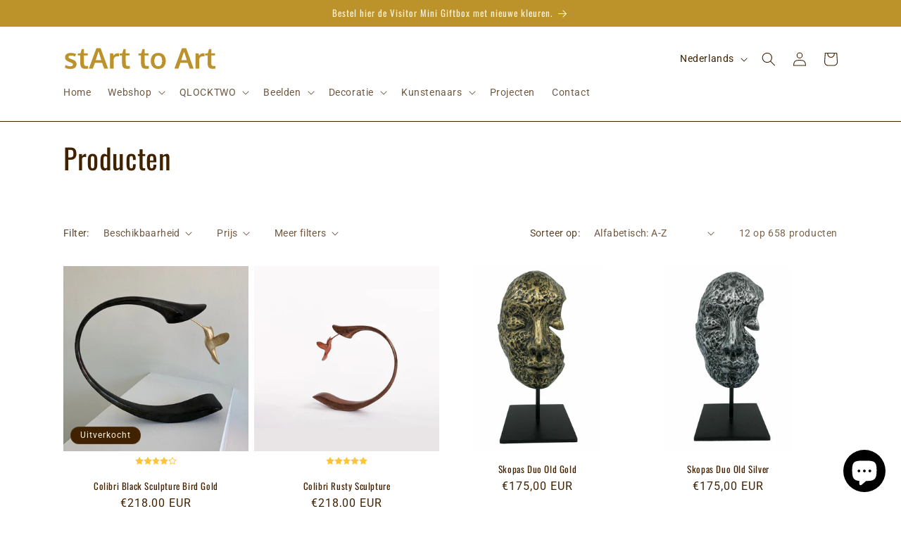

--- FILE ---
content_type: text/html; charset=utf-8
request_url: https://starttoart.be/collections/all/figuratieve-beelden
body_size: 54627
content:
<!doctype html>
<html class="no-js" lang="nl">
  <head>
	<script src="//starttoart.be/cdn/shop/files/pandectes-rules.js?v=5215951830201790686"></script>
	
	
	
    <meta charset="utf-8">
    <meta http-equiv="X-UA-Compatible" content="IE=edge">
    <meta name="viewport" content="width=device-width,initial-scale=1">
    <meta name="theme-color" content="">
    <link rel="canonical" href="https://starttoart.be/collections/all/figuratieve-beelden">

<!-- Google Tag Manager -->
<script>(function(w,d,s,l,i){w[l]=w[l]||[];w[l].push({'gtm.start':
new Date().getTime(),event:'gtm.js'});var f=d.getElementsByTagName(s)[0],
j=d.createElement(s),dl=l!='dataLayer'?'&l='+l:'';j.async=true;j.src=
'https://www.googletagmanager.com/gtm.js?id='+i+dl;f.parentNode.insertBefore(j,f);
})(window,document,'script','dataLayer','GTM-TGX3PDR');</script>
<!-- End Google Tag Manager --><link rel="icon" type="image/png" href="//starttoart.be/cdn/shop/files/Art-basis-cirkel-favicon.png?crop=center&height=32&v=1754301699&width=32"><link rel="preconnect" href="https://fonts.shopifycdn.com" crossorigin><title>
      Producten
 &ndash; tagged "Figuratieve beelden" &ndash; starttoart</title>

    

    

<meta property="og:site_name" content="starttoart">
<meta property="og:url" content="https://starttoart.be/collections/all/figuratieve-beelden">
<meta property="og:title" content="Producten">
<meta property="og:type" content="website">
<meta property="og:description" content="Naast de adembenemende QLOCKTWO biedt de galerie ook werken van talentvolle kunstenaars, waaronder Luc De Maeght, Joke Verrelst, Michel Peeraer, Monique Lipsch en Rose Marie Warzée. Bovendien is er een uitgebreid aanbod aan beelden voor binnen en buiten en decoratieartikelen om uw interieur te verfraaien."><meta property="og:image" content="http://starttoart.be/cdn/shop/files/Logo-stArt-to-Art-gold.svg?height=628&pad_color=ffffff&v=1751712539&width=1200">
  <meta property="og:image:secure_url" content="https://starttoart.be/cdn/shop/files/Logo-stArt-to-Art-gold.svg?height=628&pad_color=ffffff&v=1751712539&width=1200">
  <meta property="og:image:width" content="1200">
  <meta property="og:image:height" content="628"><meta name="twitter:card" content="summary_large_image">
<meta name="twitter:title" content="Producten">
<meta name="twitter:description" content="Naast de adembenemende QLOCKTWO biedt de galerie ook werken van talentvolle kunstenaars, waaronder Luc De Maeght, Joke Verrelst, Michel Peeraer, Monique Lipsch en Rose Marie Warzée. Bovendien is er een uitgebreid aanbod aan beelden voor binnen en buiten en decoratieartikelen om uw interieur te verfraaien.">


    <script src="//starttoart.be/cdn/shop/t/27/assets/constants.js?v=58251544750838685771686312914" defer="defer"></script>
    <script src="//starttoart.be/cdn/shop/t/27/assets/pubsub.js?v=158357773527763999511686312914" defer="defer"></script>
    <script src="//starttoart.be/cdn/shop/t/27/assets/global.js?v=139248116715221171191686312914" defer="defer"></script><script src="//starttoart.be/cdn/shop/t/27/assets/animations.js?v=114255849464433187621686312913" defer="defer"></script><script>window.performance && window.performance.mark && window.performance.mark('shopify.content_for_header.start');</script><meta name="google-site-verification" content="hxZxwk79gQibMTaQdQPRSmArq15uSAlkRC00JH2SWTE">
<meta id="shopify-digital-wallet" name="shopify-digital-wallet" content="/52561936548/digital_wallets/dialog">
<meta name="shopify-checkout-api-token" content="186faa11ed55b2391b695306e3807265">
<link rel="alternate" type="application/atom+xml" title="Feed" href="/collections/all/figuratieve-beelden.atom" />
<link rel="alternate" hreflang="x-default" href="https://starttoart.be/collections/all/figuratieve-beelden">
<link rel="alternate" hreflang="nl" href="https://starttoart.be/collections/all/figuratieve-beelden">
<link rel="alternate" hreflang="en" href="https://starttoart.be/en/collections/all/figuratieve-beelden">
<link rel="alternate" hreflang="de" href="https://starttoart.be/de/collections/all/figuratieve-beelden">
<link rel="alternate" hreflang="fr" href="https://starttoart.be/fr/collections/all/figuratieve-beelden">
<script async="async" src="/checkouts/internal/preloads.js?locale=nl-BE"></script>
<script id="apple-pay-shop-capabilities" type="application/json">{"shopId":52561936548,"countryCode":"BE","currencyCode":"EUR","merchantCapabilities":["supports3DS"],"merchantId":"gid:\/\/shopify\/Shop\/52561936548","merchantName":"starttoart","requiredBillingContactFields":["postalAddress","email"],"requiredShippingContactFields":["postalAddress","email"],"shippingType":"shipping","supportedNetworks":["visa","maestro","masterCard","amex"],"total":{"type":"pending","label":"starttoart","amount":"1.00"},"shopifyPaymentsEnabled":true,"supportsSubscriptions":true}</script>
<script id="shopify-features" type="application/json">{"accessToken":"186faa11ed55b2391b695306e3807265","betas":["rich-media-storefront-analytics"],"domain":"starttoart.be","predictiveSearch":true,"shopId":52561936548,"locale":"nl"}</script>
<script>var Shopify = Shopify || {};
Shopify.shop = "starttoart.myshopify.com";
Shopify.locale = "nl";
Shopify.currency = {"active":"EUR","rate":"1.0"};
Shopify.country = "BE";
Shopify.theme = {"name":"Dawn 10.0.0 - 20230609","id":149933424979,"schema_name":"Dawn","schema_version":"10.0.0","theme_store_id":887,"role":"main"};
Shopify.theme.handle = "null";
Shopify.theme.style = {"id":null,"handle":null};
Shopify.cdnHost = "starttoart.be/cdn";
Shopify.routes = Shopify.routes || {};
Shopify.routes.root = "/";</script>
<script type="module">!function(o){(o.Shopify=o.Shopify||{}).modules=!0}(window);</script>
<script>!function(o){function n(){var o=[];function n(){o.push(Array.prototype.slice.apply(arguments))}return n.q=o,n}var t=o.Shopify=o.Shopify||{};t.loadFeatures=n(),t.autoloadFeatures=n()}(window);</script>
<script id="shop-js-analytics" type="application/json">{"pageType":"collection"}</script>
<script defer="defer" async type="module" src="//starttoart.be/cdn/shopifycloud/shop-js/modules/v2/client.init-shop-cart-sync_BHF27ruw.nl.esm.js"></script>
<script defer="defer" async type="module" src="//starttoart.be/cdn/shopifycloud/shop-js/modules/v2/chunk.common_Dwaf6e9K.esm.js"></script>
<script type="module">
  await import("//starttoart.be/cdn/shopifycloud/shop-js/modules/v2/client.init-shop-cart-sync_BHF27ruw.nl.esm.js");
await import("//starttoart.be/cdn/shopifycloud/shop-js/modules/v2/chunk.common_Dwaf6e9K.esm.js");

  window.Shopify.SignInWithShop?.initShopCartSync?.({"fedCMEnabled":true,"windoidEnabled":true});

</script>
<script>(function() {
  var isLoaded = false;
  function asyncLoad() {
    if (isLoaded) return;
    isLoaded = true;
    var urls = ["https:\/\/app.helpfulcrowd.com\/res\/shopify\/WqSko2\/storefront_scripts.js?shop=starttoart.myshopify.com","https:\/\/cdn.langshop.app\/buckets\/app\/libs\/storefront\/sdk.js?proxy_prefix=\/apps\/langshop\u0026source=sct\u0026shop=starttoart.myshopify.com"];
    for (var i = 0; i < urls.length; i++) {
      var s = document.createElement('script');
      s.type = 'text/javascript';
      s.async = true;
      s.src = urls[i];
      var x = document.getElementsByTagName('script')[0];
      x.parentNode.insertBefore(s, x);
    }
  };
  if(window.attachEvent) {
    window.attachEvent('onload', asyncLoad);
  } else {
    window.addEventListener('load', asyncLoad, false);
  }
})();</script>
<script id="__st">var __st={"a":52561936548,"offset":3600,"reqid":"8fba5cf0-a6da-4c5f-a3f2-3a4d130d224c-1768653256","pageurl":"starttoart.be\/collections\/all\/figuratieve-beelden","u":"f6bde7803f83","p":"collection"};</script>
<script>window.ShopifyPaypalV4VisibilityTracking = true;</script>
<script id="captcha-bootstrap">!function(){'use strict';const t='contact',e='account',n='new_comment',o=[[t,t],['blogs',n],['comments',n],[t,'customer']],c=[[e,'customer_login'],[e,'guest_login'],[e,'recover_customer_password'],[e,'create_customer']],r=t=>t.map((([t,e])=>`form[action*='/${t}']:not([data-nocaptcha='true']) input[name='form_type'][value='${e}']`)).join(','),a=t=>()=>t?[...document.querySelectorAll(t)].map((t=>t.form)):[];function s(){const t=[...o],e=r(t);return a(e)}const i='password',u='form_key',d=['recaptcha-v3-token','g-recaptcha-response','h-captcha-response',i],f=()=>{try{return window.sessionStorage}catch{return}},m='__shopify_v',_=t=>t.elements[u];function p(t,e,n=!1){try{const o=window.sessionStorage,c=JSON.parse(o.getItem(e)),{data:r}=function(t){const{data:e,action:n}=t;return t[m]||n?{data:e,action:n}:{data:t,action:n}}(c);for(const[e,n]of Object.entries(r))t.elements[e]&&(t.elements[e].value=n);n&&o.removeItem(e)}catch(o){console.error('form repopulation failed',{error:o})}}const l='form_type',E='cptcha';function T(t){t.dataset[E]=!0}const w=window,h=w.document,L='Shopify',v='ce_forms',y='captcha';let A=!1;((t,e)=>{const n=(g='f06e6c50-85a8-45c8-87d0-21a2b65856fe',I='https://cdn.shopify.com/shopifycloud/storefront-forms-hcaptcha/ce_storefront_forms_captcha_hcaptcha.v1.5.2.iife.js',D={infoText:'Beschermd door hCaptcha',privacyText:'Privacy',termsText:'Voorwaarden'},(t,e,n)=>{const o=w[L][v],c=o.bindForm;if(c)return c(t,g,e,D).then(n);var r;o.q.push([[t,g,e,D],n]),r=I,A||(h.body.append(Object.assign(h.createElement('script'),{id:'captcha-provider',async:!0,src:r})),A=!0)});var g,I,D;w[L]=w[L]||{},w[L][v]=w[L][v]||{},w[L][v].q=[],w[L][y]=w[L][y]||{},w[L][y].protect=function(t,e){n(t,void 0,e),T(t)},Object.freeze(w[L][y]),function(t,e,n,w,h,L){const[v,y,A,g]=function(t,e,n){const i=e?o:[],u=t?c:[],d=[...i,...u],f=r(d),m=r(i),_=r(d.filter((([t,e])=>n.includes(e))));return[a(f),a(m),a(_),s()]}(w,h,L),I=t=>{const e=t.target;return e instanceof HTMLFormElement?e:e&&e.form},D=t=>v().includes(t);t.addEventListener('submit',(t=>{const e=I(t);if(!e)return;const n=D(e)&&!e.dataset.hcaptchaBound&&!e.dataset.recaptchaBound,o=_(e),c=g().includes(e)&&(!o||!o.value);(n||c)&&t.preventDefault(),c&&!n&&(function(t){try{if(!f())return;!function(t){const e=f();if(!e)return;const n=_(t);if(!n)return;const o=n.value;o&&e.removeItem(o)}(t);const e=Array.from(Array(32),(()=>Math.random().toString(36)[2])).join('');!function(t,e){_(t)||t.append(Object.assign(document.createElement('input'),{type:'hidden',name:u})),t.elements[u].value=e}(t,e),function(t,e){const n=f();if(!n)return;const o=[...t.querySelectorAll(`input[type='${i}']`)].map((({name:t})=>t)),c=[...d,...o],r={};for(const[a,s]of new FormData(t).entries())c.includes(a)||(r[a]=s);n.setItem(e,JSON.stringify({[m]:1,action:t.action,data:r}))}(t,e)}catch(e){console.error('failed to persist form',e)}}(e),e.submit())}));const S=(t,e)=>{t&&!t.dataset[E]&&(n(t,e.some((e=>e===t))),T(t))};for(const o of['focusin','change'])t.addEventListener(o,(t=>{const e=I(t);D(e)&&S(e,y())}));const B=e.get('form_key'),M=e.get(l),P=B&&M;t.addEventListener('DOMContentLoaded',(()=>{const t=y();if(P)for(const e of t)e.elements[l].value===M&&p(e,B);[...new Set([...A(),...v().filter((t=>'true'===t.dataset.shopifyCaptcha))])].forEach((e=>S(e,t)))}))}(h,new URLSearchParams(w.location.search),n,t,e,['guest_login'])})(!0,!0)}();</script>
<script integrity="sha256-4kQ18oKyAcykRKYeNunJcIwy7WH5gtpwJnB7kiuLZ1E=" data-source-attribution="shopify.loadfeatures" defer="defer" src="//starttoart.be/cdn/shopifycloud/storefront/assets/storefront/load_feature-a0a9edcb.js" crossorigin="anonymous"></script>
<script data-source-attribution="shopify.dynamic_checkout.dynamic.init">var Shopify=Shopify||{};Shopify.PaymentButton=Shopify.PaymentButton||{isStorefrontPortableWallets:!0,init:function(){window.Shopify.PaymentButton.init=function(){};var t=document.createElement("script");t.src="https://starttoart.be/cdn/shopifycloud/portable-wallets/latest/portable-wallets.nl.js",t.type="module",document.head.appendChild(t)}};
</script>
<script data-source-attribution="shopify.dynamic_checkout.buyer_consent">
  function portableWalletsHideBuyerConsent(e){var t=document.getElementById("shopify-buyer-consent"),n=document.getElementById("shopify-subscription-policy-button");t&&n&&(t.classList.add("hidden"),t.setAttribute("aria-hidden","true"),n.removeEventListener("click",e))}function portableWalletsShowBuyerConsent(e){var t=document.getElementById("shopify-buyer-consent"),n=document.getElementById("shopify-subscription-policy-button");t&&n&&(t.classList.remove("hidden"),t.removeAttribute("aria-hidden"),n.addEventListener("click",e))}window.Shopify?.PaymentButton&&(window.Shopify.PaymentButton.hideBuyerConsent=portableWalletsHideBuyerConsent,window.Shopify.PaymentButton.showBuyerConsent=portableWalletsShowBuyerConsent);
</script>
<script data-source-attribution="shopify.dynamic_checkout.cart.bootstrap">document.addEventListener("DOMContentLoaded",(function(){function t(){return document.querySelector("shopify-accelerated-checkout-cart, shopify-accelerated-checkout")}if(t())Shopify.PaymentButton.init();else{new MutationObserver((function(e,n){t()&&(Shopify.PaymentButton.init(),n.disconnect())})).observe(document.body,{childList:!0,subtree:!0})}}));
</script>
<link id="shopify-accelerated-checkout-styles" rel="stylesheet" media="screen" href="https://starttoart.be/cdn/shopifycloud/portable-wallets/latest/accelerated-checkout-backwards-compat.css" crossorigin="anonymous">
<style id="shopify-accelerated-checkout-cart">
        #shopify-buyer-consent {
  margin-top: 1em;
  display: inline-block;
  width: 100%;
}

#shopify-buyer-consent.hidden {
  display: none;
}

#shopify-subscription-policy-button {
  background: none;
  border: none;
  padding: 0;
  text-decoration: underline;
  font-size: inherit;
  cursor: pointer;
}

#shopify-subscription-policy-button::before {
  box-shadow: none;
}

      </style>
<script id="sections-script" data-sections="header" defer="defer" src="//starttoart.be/cdn/shop/t/27/compiled_assets/scripts.js?6103"></script>
<script>window.performance && window.performance.mark && window.performance.mark('shopify.content_for_header.end');</script>


    <style data-shopify>
      @font-face {
  font-family: Roboto;
  font-weight: 400;
  font-style: normal;
  font-display: swap;
  src: url("//starttoart.be/cdn/fonts/roboto/roboto_n4.2019d890f07b1852f56ce63ba45b2db45d852cba.woff2") format("woff2"),
       url("//starttoart.be/cdn/fonts/roboto/roboto_n4.238690e0007583582327135619c5f7971652fa9d.woff") format("woff");
}

      @font-face {
  font-family: Roboto;
  font-weight: 700;
  font-style: normal;
  font-display: swap;
  src: url("//starttoart.be/cdn/fonts/roboto/roboto_n7.f38007a10afbbde8976c4056bfe890710d51dec2.woff2") format("woff2"),
       url("//starttoart.be/cdn/fonts/roboto/roboto_n7.94bfdd3e80c7be00e128703d245c207769d763f9.woff") format("woff");
}

      @font-face {
  font-family: Roboto;
  font-weight: 400;
  font-style: italic;
  font-display: swap;
  src: url("//starttoart.be/cdn/fonts/roboto/roboto_i4.57ce898ccda22ee84f49e6b57ae302250655e2d4.woff2") format("woff2"),
       url("//starttoart.be/cdn/fonts/roboto/roboto_i4.b21f3bd061cbcb83b824ae8c7671a82587b264bf.woff") format("woff");
}

      @font-face {
  font-family: Roboto;
  font-weight: 700;
  font-style: italic;
  font-display: swap;
  src: url("//starttoart.be/cdn/fonts/roboto/roboto_i7.7ccaf9410746f2c53340607c42c43f90a9005937.woff2") format("woff2"),
       url("//starttoart.be/cdn/fonts/roboto/roboto_i7.49ec21cdd7148292bffea74c62c0df6e93551516.woff") format("woff");
}

      @font-face {
  font-family: Oswald;
  font-weight: 400;
  font-style: normal;
  font-display: swap;
  src: url("//starttoart.be/cdn/fonts/oswald/oswald_n4.7760ed7a63e536050f64bb0607ff70ce07a480bd.woff2") format("woff2"),
       url("//starttoart.be/cdn/fonts/oswald/oswald_n4.ae5e497f60fc686568afe76e9ff1872693c533e9.woff") format("woff");
}


      
        :root,
        .color-background-1 {
          --color-background: 255,255,255;
        
          --gradient-background: #ffffff;
        
        --color-foreground: 64,34,0;
        --color-shadow: 64,34,0;
        --color-button: 153,10,10;
        --color-button-text: 255,255,255;
        --color-secondary-button: 255,255,255;
        --color-secondary-button-text: 153,10,10;
        --color-link: 153,10,10;
        --color-badge-foreground: 64,34,0;
        --color-badge-background: 255,255,255;
        --color-badge-border: 64,34,0;
        --payment-terms-background-color: rgb(255 255 255);
      }
      
        
        .color-background-2 {
          --color-background: 255,245,225;
        
          --gradient-background: #fff5e1;
        
        --color-foreground: 64,34,0;
        --color-shadow: 64,34,0;
        --color-button: 153,10,10;
        --color-button-text: 243,243,243;
        --color-secondary-button: 255,245,225;
        --color-secondary-button-text: 153,10,10;
        --color-link: 153,10,10;
        --color-badge-foreground: 64,34,0;
        --color-badge-background: 255,245,225;
        --color-badge-border: 64,34,0;
        --payment-terms-background-color: rgb(255 245 225);
      }
      
        
        .color-inverse {
          --color-background: 64,34,0;
        
          --gradient-background: #402200;
        
        --color-foreground: 255,245,225;
        --color-shadow: 64,34,0;
        --color-button: 255,245,225;
        --color-button-text: 64,34,0;
        --color-secondary-button: 64,34,0;
        --color-secondary-button-text: 255,255,255;
        --color-link: 255,255,255;
        --color-badge-foreground: 255,245,225;
        --color-badge-background: 64,34,0;
        --color-badge-border: 255,245,225;
        --payment-terms-background-color: rgb(64 34 0);
      }
      
        
        .color-accent-1 {
          --color-background: 188,146,43;
        
          --gradient-background: #bc922b;
        
        --color-foreground: 255,245,225;
        --color-shadow: 18,18,18;
        --color-button: 18,18,18;
        --color-button-text: 255,255,255;
        --color-secondary-button: 188,146,43;
        --color-secondary-button-text: 255,255,255;
        --color-link: 255,255,255;
        --color-badge-foreground: 255,245,225;
        --color-badge-background: 188,146,43;
        --color-badge-border: 255,245,225;
        --payment-terms-background-color: rgb(188 146 43);
      }
      
        
        .color-accent-2 {
          --color-background: 49,202,246;
        
          --gradient-background: #31caf6;
        
        --color-foreground: 255,255,255;
        --color-shadow: 18,18,18;
        --color-button: 255,255,255;
        --color-button-text: 49,202,246;
        --color-secondary-button: 49,202,246;
        --color-secondary-button-text: 255,255,255;
        --color-link: 255,255,255;
        --color-badge-foreground: 255,255,255;
        --color-badge-background: 49,202,246;
        --color-badge-border: 255,255,255;
        --payment-terms-background-color: rgb(49 202 246);
      }
      
        
        .color-scheme-6554e994-14f7-41f4-9d7e-97895f4074a8 {
          --color-background: 153,10,10;
        
          --gradient-background: #990a0a;
        
        --color-foreground: 255,255,255;
        --color-shadow: 64,34,0;
        --color-button: 153,10,10;
        --color-button-text: 255,255,255;
        --color-secondary-button: 153,10,10;
        --color-secondary-button-text: 153,10,10;
        --color-link: 153,10,10;
        --color-badge-foreground: 255,255,255;
        --color-badge-background: 153,10,10;
        --color-badge-border: 255,255,255;
        --payment-terms-background-color: rgb(153 10 10);
      }
      

      body, .color-background-1, .color-background-2, .color-inverse, .color-accent-1, .color-accent-2, .color-scheme-6554e994-14f7-41f4-9d7e-97895f4074a8 {
        color: rgba(var(--color-foreground), 0.75);
        background-color: rgb(var(--color-background));
      }

      :root {
        --font-body-family: Roboto, sans-serif;
        --font-body-style: normal;
        --font-body-weight: 400;
        --font-body-weight-bold: 700;

        --font-heading-family: Oswald, sans-serif;
        --font-heading-style: normal;
        --font-heading-weight: 400;

        --font-body-scale: 1.0;
        --font-heading-scale: 1.0;

        --media-padding: px;
        --media-border-opacity: 0.05;
        --media-border-width: 1px;
        --media-radius: 0px;
        --media-shadow-opacity: 0.0;
        --media-shadow-horizontal-offset: 0px;
        --media-shadow-vertical-offset: 4px;
        --media-shadow-blur-radius: 5px;
        --media-shadow-visible: 0;

        --page-width: 120rem;
        --page-width-margin: 0rem;

        --product-card-image-padding: 0.0rem;
        --product-card-corner-radius: 0.0rem;
        --product-card-text-alignment: left;
        --product-card-border-width: 0.0rem;
        --product-card-border-opacity: 0.1;
        --product-card-shadow-opacity: 0.0;
        --product-card-shadow-visible: 0;
        --product-card-shadow-horizontal-offset: 0.0rem;
        --product-card-shadow-vertical-offset: 0.4rem;
        --product-card-shadow-blur-radius: 0.5rem;

        --collection-card-image-padding: 0.0rem;
        --collection-card-corner-radius: 0.0rem;
        --collection-card-text-alignment: left;
        --collection-card-border-width: 0.0rem;
        --collection-card-border-opacity: 0.1;
        --collection-card-shadow-opacity: 0.0;
        --collection-card-shadow-visible: 0;
        --collection-card-shadow-horizontal-offset: 0.0rem;
        --collection-card-shadow-vertical-offset: 0.4rem;
        --collection-card-shadow-blur-radius: 0.5rem;

        --blog-card-image-padding: 0.0rem;
        --blog-card-corner-radius: 0.0rem;
        --blog-card-text-alignment: left;
        --blog-card-border-width: 0.0rem;
        --blog-card-border-opacity: 0.1;
        --blog-card-shadow-opacity: 0.0;
        --blog-card-shadow-visible: 0;
        --blog-card-shadow-horizontal-offset: 0.0rem;
        --blog-card-shadow-vertical-offset: 0.4rem;
        --blog-card-shadow-blur-radius: 0.5rem;

        --badge-corner-radius: 4.0rem;

        --popup-border-width: 1px;
        --popup-border-opacity: 0.1;
        --popup-corner-radius: 0px;
        --popup-shadow-opacity: 0.0;
        --popup-shadow-horizontal-offset: 0px;
        --popup-shadow-vertical-offset: 4px;
        --popup-shadow-blur-radius: 5px;

        --drawer-border-width: 1px;
        --drawer-border-opacity: 0.1;
        --drawer-shadow-opacity: 0.0;
        --drawer-shadow-horizontal-offset: 0px;
        --drawer-shadow-vertical-offset: 4px;
        --drawer-shadow-blur-radius: 5px;

        --spacing-sections-desktop: 0px;
        --spacing-sections-mobile: 0px;

        --grid-desktop-vertical-spacing: 8px;
        --grid-desktop-horizontal-spacing: 8px;
        --grid-mobile-vertical-spacing: 4px;
        --grid-mobile-horizontal-spacing: 4px;

        --text-boxes-border-opacity: 0.1;
        --text-boxes-border-width: 0px;
        --text-boxes-radius: 0px;
        --text-boxes-shadow-opacity: 0.0;
        --text-boxes-shadow-visible: 0;
        --text-boxes-shadow-horizontal-offset: 0px;
        --text-boxes-shadow-vertical-offset: 4px;
        --text-boxes-shadow-blur-radius: 5px;

        --buttons-radius: 0px;
        --buttons-radius-outset: 0px;
        --buttons-border-width: 1px;
        --buttons-border-opacity: 1.0;
        --buttons-shadow-opacity: 0.0;
        --buttons-shadow-visible: 0;
        --buttons-shadow-horizontal-offset: 0px;
        --buttons-shadow-vertical-offset: 4px;
        --buttons-shadow-blur-radius: 5px;
        --buttons-border-offset: 0px;

        --inputs-radius: 0px;
        --inputs-border-width: 1px;
        --inputs-border-opacity: 0.55;
        --inputs-shadow-opacity: 0.0;
        --inputs-shadow-horizontal-offset: 0px;
        --inputs-margin-offset: 0px;
        --inputs-shadow-vertical-offset: 4px;
        --inputs-shadow-blur-radius: 5px;
        --inputs-radius-outset: 0px;

        --variant-pills-radius: 40px;
        --variant-pills-border-width: 1px;
        --variant-pills-border-opacity: 0.55;
        --variant-pills-shadow-opacity: 0.0;
        --variant-pills-shadow-horizontal-offset: 0px;
        --variant-pills-shadow-vertical-offset: 4px;
        --variant-pills-shadow-blur-radius: 5px;
      }

      *,
      *::before,
      *::after {
        box-sizing: inherit;
      }

      html {
        box-sizing: border-box;
        font-size: calc(var(--font-body-scale) * 62.5%);
        height: 100%;
      }

      body {
        display: grid;
        grid-template-rows: auto auto 1fr auto;
        grid-template-columns: 100%;
        min-height: 100%;
        margin: 0;
        font-size: 1.5rem;
        letter-spacing: 0.06rem;
        line-height: calc(1 + 0.8 / var(--font-body-scale));
        font-family: var(--font-body-family);
        font-style: var(--font-body-style);
        font-weight: var(--font-body-weight);
      }

      @media screen and (min-width: 750px) {
        body {
          font-size: 1.6rem;
        }
      }
    </style>

    <link href="//starttoart.be/cdn/shop/t/27/assets/base.css?v=109851215216013837261753436566" rel="stylesheet" type="text/css" media="all" />
<link rel="preload" as="font" href="//starttoart.be/cdn/fonts/roboto/roboto_n4.2019d890f07b1852f56ce63ba45b2db45d852cba.woff2" type="font/woff2" crossorigin><link rel="preload" as="font" href="//starttoart.be/cdn/fonts/oswald/oswald_n4.7760ed7a63e536050f64bb0607ff70ce07a480bd.woff2" type="font/woff2" crossorigin><link
        rel="stylesheet"
        href="//starttoart.be/cdn/shop/t/27/assets/component-predictive-search.css?v=118923337488134913561686312913"
        media="print"
        onload="this.media='all'"
      ><script>
      document.documentElement.className = document.documentElement.className.replace('no-js', 'js');
      if (Shopify.designMode) {
        document.documentElement.classList.add('shopify-design-mode');
      }
    </script>
  
  <!-- BEGIN app block: shopify://apps/pandectes-gdpr/blocks/banner/58c0baa2-6cc1-480c-9ea6-38d6d559556a -->
  
    
      <!-- TCF is active, scripts are loaded above -->
      
        <script>
          if (!window.PandectesRulesSettings) {
            window.PandectesRulesSettings = {"store":{"id":52561936548,"adminMode":false,"headless":false,"storefrontRootDomain":"","checkoutRootDomain":"","storefrontAccessToken":""},"banner":{"cookiesBlockedByDefault":"7","hybridStrict":false,"isActive":true},"geolocation":{"brOnly":false,"caOnly":false,"euOnly":false,"jpOnly":false,"thOnly":false,"canadaOnly":false,"globalVisibility":true},"blocker":{"isActive":false,"googleConsentMode":{"isActive":true,"id":"","analyticsId":"","adwordsId":"","adStorageCategory":4,"analyticsStorageCategory":2,"functionalityStorageCategory":1,"personalizationStorageCategory":1,"securityStorageCategory":0,"customEvent":true,"redactData":true,"urlPassthrough":false,"dataLayerProperty":"dataLayer","waitForUpdate":500,"useNativeChannel":false,"debugMode":false},"facebookPixel":{"isActive":false,"id":"","ldu":false},"microsoft":{"isActive":false,"uetTags":""},"rakuten":{"isActive":false,"cmp":false,"ccpa":false},"gpcIsActive":false,"klaviyoIsActive":false,"defaultBlocked":7,"patterns":{"whiteList":[],"blackList":{"1":[],"2":[],"4":[],"8":[]},"iframesWhiteList":[],"iframesBlackList":{"1":[],"2":[],"4":[],"8":[]},"beaconsWhiteList":[],"beaconsBlackList":{"1":[],"2":[],"4":[],"8":[]}}}};
            const rulesScript = document.createElement('script');
            window.PandectesRulesSettings.auto = true;
            rulesScript.src = "https://cdn.shopify.com/extensions/019bcaca-2a7e-799d-b8a2-db0246deb318/gdpr-226/assets/pandectes-rules.js";
            const firstChild = document.head.firstChild;
            document.head.insertBefore(rulesScript, firstChild);
          }
        </script>
      
      <script>
        
          window.PandectesSettings = {"store":{"id":52561936548,"plan":"plus","theme":"Dawn 10.0.0 - 20230609","primaryLocale":"nl","adminMode":false,"headless":false,"storefrontRootDomain":"","checkoutRootDomain":"","storefrontAccessToken":""},"tsPublished":1748692179,"declaration":{"showPurpose":false,"showProvider":false,"declIntroText":"We gebruiken cookies om de functionaliteit van de website te optimaliseren, de prestaties te analyseren en u een gepersonaliseerde ervaring te bieden. Sommige cookies zijn essentieel om de website goed te laten werken en correct te laten functioneren. Die cookies kunnen niet worden uitgeschakeld. In dit venster kunt u uw voorkeur voor cookies beheren.","showDateGenerated":true},"language":{"unpublished":[],"languageMode":"Multilingual","fallbackLanguage":"nl","languageDetection":"url","languagesSupported":["en","de","fr"]},"texts":{"managed":{"headerText":{"de":"Wir respektieren deine Privatsphäre","en":"We respect your privacy","fr":"Nous respectons votre vie privée","nl":"Wij respecteren uw privacy"},"consentText":{"de":"Diese Website verwendet Cookies, um Ihnen das beste Erlebnis zu bieten.","en":"This website uses cookies to ensure you get the best experience.","fr":"Ce site utilise des cookies pour vous garantir la meilleure expérience.","nl":"Deze website maakt gebruik van cookies om u de beste ervaring te bieden."},"linkText":{"de":"Mehr erfahren","en":"Learn more","fr":"Apprendre encore plus","nl":"Kom meer te weten"},"imprintText":{"de":"Impressum","en":"Imprint","fr":"Imprimer","nl":"Afdruk"},"googleLinkText":{"de":"Googles Datenschutzbestimmungen","en":"Google's Privacy Terms","fr":"Conditions de confidentialité de Google","nl":"Privacyvoorwaarden van Google"},"allowButtonText":{"de":"Annehmen","en":"Accept","fr":"J'accepte","nl":"Aanvaarden"},"denyButtonText":{"de":"Ablehnen","en":"Decline","fr":"Déclin","nl":"Afwijzen"},"dismissButtonText":{"de":"Okay","en":"Ok","fr":"D'accord","nl":"OK"},"leaveSiteButtonText":{"de":"Diese Seite verlassen","en":"Leave this site","fr":"Quitter ce site","nl":"Verlaat deze site"},"preferencesButtonText":{"de":"Einstellungen","en":"Preferences","fr":"Préférences","nl":"Voorkeuren"},"cookiePolicyText":{"de":"Cookie-Richtlinie","en":"Cookie policy","fr":"Politique de cookies","nl":"Cookie beleid"},"preferencesPopupTitleText":{"de":"Einwilligungseinstellungen verwalten","en":"Manage consent preferences","fr":"Gérer les préférences de consentement","nl":"Toestemmingsvoorkeuren beheren"},"preferencesPopupIntroText":{"de":"Wir verwenden Cookies, um die Funktionalität der Website zu optimieren, die Leistung zu analysieren und Ihnen ein personalisiertes Erlebnis zu bieten. Einige Cookies sind für den ordnungsgemäßen Betrieb der Website unerlässlich. Diese Cookies können nicht deaktiviert werden. In diesem Fenster können Sie Ihre Präferenzen für Cookies verwalten.","en":"We use cookies to optimize website functionality, analyze the performance, and provide personalized experience to you. Some cookies are essential to make the website operate and function correctly. Those cookies cannot be disabled. In this window you can manage your preference of cookies.","fr":"Nous utilisons des cookies pour optimiser les fonctionnalités du site Web, analyser les performances et vous offrir une expérience personnalisée. Certains cookies sont indispensables au bon fonctionnement et au bon fonctionnement du site. Ces cookies ne peuvent pas être désactivés. Dans cette fenêtre, vous pouvez gérer votre préférence de cookies.","nl":"We gebruiken cookies om de functionaliteit van de website te optimaliseren, de prestaties te analyseren en u een gepersonaliseerde ervaring te bieden. Sommige cookies zijn essentieel om de website correct te laten werken en functioneren. Die cookies kunnen niet worden uitgeschakeld. In dit venster kunt u uw voorkeur voor cookies beheren."},"preferencesPopupSaveButtonText":{"de":"Auswahl speichern","en":"Save preferences","fr":"Enregistrer les préférences","nl":"Voorkeuren opslaan"},"preferencesPopupCloseButtonText":{"de":"Schließen","en":"Close","fr":"proche","nl":"Sluiten"},"preferencesPopupAcceptAllButtonText":{"de":"Alles Akzeptieren","en":"Accept all","fr":"Accepter tout","nl":"Accepteer alles"},"preferencesPopupRejectAllButtonText":{"de":"Alles ablehnen","en":"Reject all","fr":"Tout rejeter","nl":"Alles afwijzen"},"cookiesDetailsText":{"de":"Cookie-Details","en":"Cookies details","fr":"Détails des cookies","nl":"Cookiegegevens"},"preferencesPopupAlwaysAllowedText":{"de":"Immer erlaubt","en":"Always allowed","fr":"Toujours activé","nl":"altijd toegestaan"},"accessSectionParagraphText":{"de":"Sie haben das Recht, jederzeit auf Ihre Daten zuzugreifen.","en":"You have the right to request access to your data at any time.","fr":"Vous avez le droit de pouvoir accéder à vos données à tout moment.","nl":"U heeft te allen tijde het recht om uw gegevens in te zien."},"accessSectionTitleText":{"de":"Datenübertragbarkeit","en":"Data portability","fr":"Portabilité des données","nl":"Gegevensportabiliteit"},"accessSectionAccountInfoActionText":{"de":"persönliche Daten","en":"Personal data","fr":"Données personnelles","nl":"Persoonlijke gegevens"},"accessSectionDownloadReportActionText":{"de":"Alle Daten anfordern","en":"Request export","fr":"Tout télécharger","nl":"Download alles"},"accessSectionGDPRRequestsActionText":{"de":"Anfragen betroffener Personen","en":"Data subject requests","fr":"Demandes des personnes concernées","nl":"Verzoeken van betrokkenen"},"accessSectionOrdersRecordsActionText":{"de":"Aufträge","en":"Orders","fr":"Ordres","nl":"Bestellingen"},"rectificationSectionParagraphText":{"de":"Sie haben das Recht, die Aktualisierung Ihrer Daten zu verlangen, wann immer Sie dies für angemessen halten.","en":"You have the right to request your data to be updated whenever you think it is appropriate.","fr":"Vous avez le droit de demander la mise à jour de vos données chaque fois que vous le jugez approprié.","nl":"U hebt het recht om te vragen dat uw gegevens worden bijgewerkt wanneer u dat nodig acht."},"rectificationSectionTitleText":{"de":"Datenberichtigung","en":"Data Rectification","fr":"Rectification des données","nl":"Gegevens rectificatie"},"rectificationCommentPlaceholder":{"de":"Beschreiben Sie, was Sie aktualisieren möchten","en":"Describe what you want to be updated","fr":"Décrivez ce que vous souhaitez mettre à jour","nl":"Beschrijf wat u wilt bijwerken"},"rectificationCommentValidationError":{"de":"Kommentar ist erforderlich","en":"Comment is required","fr":"Un commentaire est requis","nl":"Commentaar is verplicht"},"rectificationSectionEditAccountActionText":{"de":"Aktualisierung anfordern","en":"Request an update","fr":"Demander une mise à jour","nl":"Vraag een update aan"},"erasureSectionTitleText":{"de":"Recht auf Löschung","en":"Right to be forgotten","fr":"Droit à l'oubli","nl":"Recht om vergeten te worden"},"erasureSectionParagraphText":{"de":"Sie haben das Recht, die Löschung aller Ihrer Daten zu verlangen. Danach können Sie nicht mehr auf Ihr Konto zugreifen.","en":"You have the right to ask all your data to be erased. After that, you will no longer be able to access your account.","fr":"Vous avez le droit de demander que toutes vos données soient effacées. Après cela, vous ne pourrez plus accéder à votre compte.","nl":"U heeft het recht om al uw gegevens te laten wissen. Daarna heeft u geen toegang meer tot uw account."},"erasureSectionRequestDeletionActionText":{"de":"Löschung personenbezogener Daten anfordern","en":"Request personal data deletion","fr":"Demander la suppression des données personnelles","nl":"Verzoek om verwijdering van persoonlijke gegevens"},"consentDate":{"de":"Zustimmungsdatum","en":"Consent date","fr":"Date de consentement","nl":"Toestemmingsdatum"},"consentId":{"de":"Einwilligungs-ID","en":"Consent ID","fr":"ID de consentement","nl":"Toestemmings-ID"},"consentSectionChangeConsentActionText":{"de":"Einwilligungspräferenz ändern","en":"Change consent preference","fr":"Modifier la préférence de consentement","nl":"Wijzig de toestemmingsvoorkeur"},"consentSectionConsentedText":{"de":"Sie haben der Cookie-Richtlinie dieser Website zugestimmt am","en":"You consented to the cookies policy of this website on","fr":"Vous avez consenti à la politique de cookies de ce site Web sur","nl":"U heeft ingestemd met het cookiebeleid van deze website op:"},"consentSectionNoConsentText":{"de":"Sie haben der Cookie-Richtlinie dieser Website nicht zugestimmt.","en":"You have not consented to the cookies policy of this website.","fr":"Vous n'avez pas consenti à la politique de cookies de ce site Web.","nl":"U heeft niet ingestemd met het cookiebeleid van deze website."},"consentSectionTitleText":{"de":"Ihre Cookie-Einwilligung","en":"Your cookie consent","fr":"Votre consentement aux cookies","nl":"Uw toestemming voor cookies"},"consentStatus":{"de":"Einwilligungspräferenz","en":"Consent preference","fr":"Préférence de consentement","nl":"Toestemmingsvoorkeur"},"confirmationFailureMessage":{"de":"Ihre Anfrage wurde nicht bestätigt. Bitte versuchen Sie es erneut und wenn das Problem weiterhin besteht, wenden Sie sich an den Ladenbesitzer, um Hilfe zu erhalten","en":"Your request was not verified. Please try again and if problem persists, contact store owner for assistance","fr":"Votre demande n'a pas été vérifiée. Veuillez réessayer et si le problème persiste, contactez le propriétaire du magasin pour obtenir de l'aide","nl":"Uw verzoek is niet geverifieerd. Probeer het opnieuw en als het probleem aanhoudt, neem dan contact op met de winkeleigenaar voor hulp"},"confirmationFailureTitle":{"de":"Ein Problem ist aufgetreten","en":"A problem occurred","fr":"Un problème est survenu","nl":"Er is een probleem opgetreden"},"confirmationSuccessMessage":{"de":"Wir werden uns in Kürze zu Ihrem Anliegen bei Ihnen melden.","en":"We will soon get back to you as to your request.","fr":"Nous reviendrons rapidement vers vous quant à votre demande.","nl":"We zullen spoedig contact met u opnemen over uw verzoek."},"confirmationSuccessTitle":{"de":"Ihre Anfrage wurde bestätigt","en":"Your request is verified","fr":"Votre demande est vérifiée","nl":"Uw verzoek is geverifieerd"},"guestsSupportEmailFailureMessage":{"de":"Ihre Anfrage wurde nicht übermittelt. Bitte versuchen Sie es erneut und wenn das Problem weiterhin besteht, wenden Sie sich an den Shop-Inhaber, um Hilfe zu erhalten.","en":"Your request was not submitted. Please try again and if problem persists, contact store owner for assistance.","fr":"Votre demande n'a pas été soumise. Veuillez réessayer et si le problème persiste, contactez le propriétaire du magasin pour obtenir de l'aide.","nl":"Uw verzoek is niet ingediend. Probeer het opnieuw en als het probleem aanhoudt, neem dan contact op met de winkeleigenaar voor hulp."},"guestsSupportEmailFailureTitle":{"de":"Ein Problem ist aufgetreten","en":"A problem occurred","fr":"Un problème est survenu","nl":"Er is een probleem opgetreden"},"guestsSupportEmailPlaceholder":{"de":"E-Mail-Addresse","en":"E-mail address","fr":"Adresse e-mail","nl":"E-mailadres"},"guestsSupportEmailSuccessMessage":{"de":"Wenn Sie als Kunde dieses Shops registriert sind, erhalten Sie in Kürze eine E-Mail mit Anweisungen zum weiteren Vorgehen.","en":"If you are registered as a customer of this store, you will soon receive an email with instructions on how to proceed.","fr":"Si vous êtes inscrit en tant que client de ce magasin, vous recevrez bientôt un e-mail avec des instructions sur la marche à suivre.","nl":"Als je bent geregistreerd als klant van deze winkel, ontvang je binnenkort een e-mail met instructies over hoe je verder kunt gaan."},"guestsSupportEmailSuccessTitle":{"de":"Vielen Dank für die Anfrage","en":"Thank you for your request","fr":"Merci pour votre requête","nl":"dankjewel voor je aanvraag"},"guestsSupportEmailValidationError":{"de":"Email ist ungültig","en":"Email is not valid","fr":"L'email n'est pas valide","nl":"E-mail is niet geldig"},"guestsSupportInfoText":{"de":"Bitte loggen Sie sich mit Ihrem Kundenkonto ein, um fortzufahren.","en":"Please login with your customer account to further proceed.","fr":"Veuillez vous connecter avec votre compte client pour continuer.","nl":"Log in met uw klantaccount om verder te gaan."},"submitButton":{"de":"einreichen","en":"Submit","fr":"Soumettre","nl":"Indienen"},"submittingButton":{"de":"Senden...","en":"Submitting...","fr":"Soumission...","nl":"Verzenden..."},"cancelButton":{"de":"Abbrechen","en":"Cancel","fr":"Annuler","nl":"Annuleren"},"declIntroText":{"de":"Wir verwenden Cookies, um die Funktionalität der Website zu optimieren, die Leistung zu analysieren und Ihnen ein personalisiertes Erlebnis zu bieten. Einige Cookies sind für den ordnungsgemäßen Betrieb der Website unerlässlich. Diese Cookies können nicht deaktiviert werden. In diesem Fenster können Sie Ihre Präferenzen für Cookies verwalten.","en":"We use cookies to optimize website functionality, analyze the performance, and provide personalized experience to you. Some cookies are essential to make the website operate and function correctly. Those cookies cannot be disabled. In this window you can manage your preference of cookies.","fr":"Nous utilisons des cookies pour optimiser les fonctionnalités du site Web, analyser les performances et vous offrir une expérience personnalisée. Certains cookies sont indispensables au bon fonctionnement et au bon fonctionnement du site Web. Ces cookies ne peuvent pas être désactivés. Dans cette fenêtre, vous pouvez gérer vos préférences en matière de cookies.","nl":"We gebruiken cookies om de functionaliteit van de website te optimaliseren, de prestaties te analyseren en u een gepersonaliseerde ervaring te bieden. Sommige cookies zijn essentieel om de website goed te laten werken en correct te laten functioneren. Die cookies kunnen niet worden uitgeschakeld. In dit venster kunt u uw voorkeur voor cookies beheren."},"declName":{"de":"Name","en":"Name","fr":"Nom","nl":"Naam"},"declPurpose":{"de":"Zweck","en":"Purpose","fr":"But","nl":"Doel"},"declType":{"de":"Typ","en":"Type","fr":"Type","nl":"Type"},"declRetention":{"de":"Speicherdauer","en":"Retention","fr":"Rétention","nl":"Behoud"},"declProvider":{"de":"Anbieter","en":"Provider","fr":"Fournisseur","nl":"Aanbieder"},"declFirstParty":{"de":"Erstanbieter","en":"First-party","fr":"Première partie","nl":"Directe"},"declThirdParty":{"de":"Drittanbieter","en":"Third-party","fr":"Tierce partie","nl":"Derde partij"},"declSeconds":{"de":"Sekunden","en":"seconds","fr":"secondes","nl":"seconden"},"declMinutes":{"de":"Minuten","en":"minutes","fr":"minutes","nl":"minuten"},"declHours":{"de":"Std.","en":"hours","fr":"heures","nl":"uur"},"declDays":{"de":"Tage","en":"days","fr":"jours","nl":"dagen"},"declMonths":{"de":"Monate","en":"months","fr":"mois","nl":"maanden"},"declYears":{"de":"Jahre","en":"years","fr":"années","nl":"jaren"},"declSession":{"de":"Sitzung","en":"Session","fr":"Session","nl":"Sessie"},"declDomain":{"de":"Domain","en":"Domain","fr":"Domaine","nl":"Domein"},"declPath":{"de":"Weg","en":"Path","fr":"Chemin","nl":"Pad"}},"categories":{"strictlyNecessaryCookiesTitleText":{"de":"Unbedingt erforderlich","en":"Strictly necessary cookies","fr":"Cookies strictement nécessaires","nl":"Strikt noodzakelijke cookies"},"strictlyNecessaryCookiesDescriptionText":{"de":"Diese Cookies sind unerlässlich, damit Sie sich auf der Website bewegen und ihre Funktionen nutzen können, z. B. den Zugriff auf sichere Bereiche der Website. Ohne diese Cookies kann die Website nicht richtig funktionieren.","en":"These cookies are essential in order to enable you to move around the website and use its features, such as accessing secure areas of the website. The website cannot function properly without these cookies.","fr":"Ces cookies sont essentiels pour vous permettre de vous déplacer sur le site Web et d'utiliser ses fonctionnalités, telles que l'accès aux zones sécurisées du site Web. Le site Web ne peut pas fonctionner correctement sans ces cookies.","nl":"Deze cookies zijn essentieel om u in staat te stellen door de website te navigeren en de functies ervan te gebruiken, zoals toegang tot beveiligde delen van de website. Zonder deze cookies kan de website niet goed functioneren."},"functionalityCookiesTitleText":{"de":"Funktionale Cookies","en":"Functional cookies","fr":"Cookies fonctionnels","nl":"Functionele cookies"},"functionalityCookiesDescriptionText":{"de":"Diese Cookies ermöglichen es der Website, verbesserte Funktionalität und Personalisierung bereitzustellen. Sie können von uns oder von Drittanbietern gesetzt werden, deren Dienste wir auf unseren Seiten hinzugefügt haben. Wenn Sie diese Cookies nicht zulassen, funktionieren einige oder alle dieser Dienste möglicherweise nicht richtig.","en":"These cookies enable the site to provide enhanced functionality and personalisation. They may be set by us or by third party providers whose services we have added to our pages. If you do not allow these cookies then some or all of these services may not function properly.","fr":"Ces cookies permettent au site de fournir des fonctionnalités et une personnalisation améliorées. Ils peuvent être définis par nous ou par des fournisseurs tiers dont nous avons ajouté les services à nos pages. Si vous n'autorisez pas ces cookies, certains ou tous ces services peuvent ne pas fonctionner correctement.","nl":"Deze cookies stellen de site in staat om verbeterde functionaliteit en personalisatie te bieden. Ze kunnen worden ingesteld door ons of door externe providers wiens diensten we aan onze pagina's hebben toegevoegd. Als u deze cookies niet toestaat, werken sommige of al deze diensten mogelijk niet correct."},"performanceCookiesTitleText":{"de":"Performance-Cookies","en":"Performance cookies","fr":"Cookies de performances","nl":"Prestatiecookies"},"performanceCookiesDescriptionText":{"de":"Diese Cookies ermöglichen es uns, die Leistung unserer Website zu überwachen und zu verbessern. Sie ermöglichen es uns beispielsweise, Besuche zu zählen, Verkehrsquellen zu identifizieren und zu sehen, welche Teile der Website am beliebtesten sind.","en":"These cookies enable us to monitor and improve the performance of our website. For example, they allow us to count visits, identify traffic sources and see which parts of the site are most popular.","fr":"Ces cookies nous permettent de surveiller et d'améliorer les performances de notre site Web. Par exemple, ils nous permettent de compter les visites, d'identifier les sources de trafic et de voir quelles parties du site sont les plus populaires.","nl":"Deze cookies stellen ons in staat om de prestaties van onze website te monitoren en te verbeteren. Ze stellen ons bijvoorbeeld in staat om bezoeken te tellen, verkeersbronnen te identificeren en te zien welke delen van de site het populairst zijn."},"targetingCookiesTitleText":{"de":"Targeting-Cookies","en":"Targeting cookies","fr":"Ciblage des cookies","nl":"Targeting-cookies"},"targetingCookiesDescriptionText":{"de":"Diese Cookies können von unseren Werbepartnern über unsere Website gesetzt werden. Sie können von diesen Unternehmen verwendet werden, um ein Profil Ihrer Interessen zu erstellen und Ihnen relevante Werbung auf anderen Websites anzuzeigen. Sie speichern keine direkten personenbezogenen Daten, sondern basieren auf der eindeutigen Identifizierung Ihres Browsers und Ihres Internetgeräts. Wenn Sie diese Cookies nicht zulassen, erleben Sie weniger zielgerichtete Werbung.","en":"These cookies may be set through our site by our advertising partners. They may be used by those companies to build a profile of your interests and show you relevant adverts on other sites.    They do not store directly personal information, but are based on uniquely identifying your browser and internet device. If you do not allow these cookies, you will experience less targeted advertising.","fr":"Ces cookies peuvent être installés via notre site par nos partenaires publicitaires. Ils peuvent être utilisés par ces sociétés pour établir un profil de vos intérêts et vous montrer des publicités pertinentes sur d'autres sites. Ils ne stockent pas directement d'informations personnelles, mais sont basés sur l'identification unique de votre navigateur et de votre appareil Internet. Si vous n'autorisez pas ces cookies, vous bénéficierez d'une publicité moins ciblée.","nl":"Deze cookies kunnen via onze site worden geplaatst door onze advertentiepartners. Ze kunnen door die bedrijven worden gebruikt om een profiel van uw interesses op te bouwen en u relevante advertenties op andere sites te tonen. Ze slaan geen directe persoonlijke informatie op, maar zijn gebaseerd op de unieke identificatie van uw browser en internetapparaat. Als je deze cookies niet toestaat, krijg je minder gerichte advertenties te zien."},"unclassifiedCookiesTitleText":{"de":"Unklassifizierte Cookies","en":"Unclassified cookies","fr":"Cookies non classés","nl":"Niet-geclassificeerde cookies"},"unclassifiedCookiesDescriptionText":{"de":"Unklassifizierte Cookies sind Cookies, die wir gerade zusammen mit den Anbietern einzelner Cookies klassifizieren.","en":"Unclassified cookies are cookies that we are in the process of classifying, together with the providers of individual cookies.","fr":"Les cookies non classés sont des cookies que nous sommes en train de classer avec les fournisseurs de cookies individuels.","nl":"Niet-geclassificeerde cookies zijn cookies die we aan het classificeren zijn, samen met de aanbieders van individuele cookies."}},"auto":{}},"library":{"previewMode":false,"fadeInTimeout":0,"defaultBlocked":7,"showLink":true,"showImprintLink":false,"showGoogleLink":false,"enabled":true,"cookie":{"expiryDays":365,"secure":true},"dismissOnScroll":false,"dismissOnWindowClick":false,"dismissOnTimeout":false,"palette":{"popup":{"background":"#FFFFFF","backgroundForCalculations":{"a":1,"b":255,"g":255,"r":255},"text":"#000000"},"button":{"background":"transparent","backgroundForCalculations":{"a":1,"b":255,"g":255,"r":255},"text":"#000000","textForCalculation":{"a":1,"b":0,"g":0,"r":0},"border":"#000000"}},"content":{"href":"https://starttoart.myshopify.com/policies/privacy-policy","imprintHref":"/","close":"&#10005;","target":"","logo":"<img class=\"cc-banner-logo\" style=\"max-height: 40px;\" src=\"https://starttoart.myshopify.com/cdn/shop/files/pandectes-banner-logo.png\" alt=\"logo\" />"},"window":"<div role=\"dialog\" aria-live=\"polite\" aria-label=\"cookieconsent\" aria-describedby=\"cookieconsent:desc\" id=\"pandectes-banner\" class=\"cc-window-wrapper cc-bottom-left-wrapper\"><div class=\"pd-cookie-banner-window cc-window {{classes}}\"><!--googleoff: all-->{{children}}<!--googleon: all--></div></div>","compliance":{"custom":"<div class=\"cc-compliance cc-highlight\">{{preferences}}{{allow}}</div>"},"type":"custom","layouts":{"basic":"{{logo}}{{messagelink}}{{compliance}}"},"position":"bottom-left","theme":"wired","revokable":true,"animateRevokable":false,"revokableReset":false,"revokableLogoUrl":"https://starttoart.myshopify.com/cdn/shop/files/pandectes-reopen-logo.png","revokablePlacement":"bottom-left","revokableMarginHorizontal":15,"revokableMarginVertical":15,"static":false,"autoAttach":true,"hasTransition":true,"blacklistPage":[""],"elements":{"close":"<button aria-label=\"close\" type=\"button\" tabindex=\"0\" class=\"cc-close\">{{close}}</button>","dismiss":"<button type=\"button\" tabindex=\"0\" class=\"cc-btn cc-btn-decision cc-dismiss\">{{dismiss}}</button>","allow":"<button type=\"button\" tabindex=\"0\" class=\"cc-btn cc-btn-decision cc-allow\">{{allow}}</button>","deny":"<button type=\"button\" tabindex=\"0\" class=\"cc-btn cc-btn-decision cc-deny\">{{deny}}</button>","preferences":"<button tabindex=\"0\" type=\"button\" class=\"cc-btn cc-settings\" onclick=\"Pandectes.fn.openPreferences()\">{{preferences}}</button>"}},"geolocation":{"brOnly":false,"caOnly":false,"euOnly":false,"jpOnly":false,"thOnly":false,"canadaOnly":false,"globalVisibility":true},"dsr":{"guestsSupport":false,"accessSectionDownloadReportAuto":false},"banner":{"resetTs":1688412238,"extraCss":"        .cc-banner-logo {max-width: 24em!important;}    @media(min-width: 768px) {.cc-window.cc-floating{max-width: 24em!important;width: 24em!important;}}    .cc-message, .pd-cookie-banner-window .cc-header, .cc-logo {text-align: left}    .cc-window-wrapper{z-index: 2147483647;}    .cc-window{z-index: 2147483647;font-family: inherit;}    .pd-cookie-banner-window .cc-header{font-family: inherit;}    .pd-cp-ui{font-family: inherit; background-color: #FFFFFF;color:#000000;}    button.pd-cp-btn, a.pd-cp-btn{}    input + .pd-cp-preferences-slider{background-color: rgba(0, 0, 0, 0.3)}    .pd-cp-scrolling-section::-webkit-scrollbar{background-color: rgba(0, 0, 0, 0.3)}    input:checked + .pd-cp-preferences-slider{background-color: rgba(0, 0, 0, 1)}    .pd-cp-scrolling-section::-webkit-scrollbar-thumb {background-color: rgba(0, 0, 0, 1)}    .pd-cp-ui-close{color:#000000;}    .pd-cp-preferences-slider:before{background-color: #FFFFFF}    .pd-cp-title:before {border-color: #000000!important}    .pd-cp-preferences-slider{background-color:#000000}    .pd-cp-toggle{color:#000000!important}    @media(max-width:699px) {.pd-cp-ui-close-top svg {fill: #000000}}    .pd-cp-toggle:hover,.pd-cp-toggle:visited,.pd-cp-toggle:active{color:#000000!important}    .pd-cookie-banner-window {box-shadow: 0 0 18px rgb(0 0 0 / 20%);}  ","customJavascript":{},"showPoweredBy":false,"logoHeight":40,"hybridStrict":false,"cookiesBlockedByDefault":"7","isActive":true,"implicitSavePreferences":false,"cookieIcon":false,"blockBots":false,"showCookiesDetails":true,"hasTransition":true,"blockingPage":false,"showOnlyLandingPage":false,"leaveSiteUrl":"https://www.google.com","linkRespectStoreLang":false},"cookies":{"0":[{"name":"keep_alive","type":"http","domain":"starttoart.be","path":"/","provider":"Shopify","firstParty":true,"retention":"30 minute(s)","expires":30,"unit":"declMinutes","purpose":{"de":"Wird im Zusammenhang mit der Käuferlokalisierung verwendet.","en":"Used when international domain redirection is enabled to determine if a request is the first one of a session.","fr":"Utilisé en relation avec la localisation de l'acheteur.","nl":"Used in connection with buyer localization."}},{"name":"secure_customer_sig","type":"http","domain":"starttoart.be","path":"/","provider":"Shopify","firstParty":true,"retention":"1 year(s)","expires":1,"unit":"declYears","purpose":{"de":"Wird im Zusammenhang mit dem Kundenlogin verwendet.","en":"Used to identify a user after they sign into a shop as a customer so they do not need to log in again.","fr":"Utilisé en relation avec la connexion client.","nl":"Used in connection with customer login."}},{"name":"cart_currency","type":"http","domain":"starttoart.be","path":"/","provider":"Shopify","firstParty":true,"retention":"15 day(s)","expires":15,"unit":"declDays","purpose":{"de":"Das Cookie ist für die sichere Checkout- und Zahlungsfunktion auf der Website erforderlich. Diese Funktion wird von shopify.com bereitgestellt.","en":"Used after a checkout is completed to initialize a new empty cart with the same currency as the one just used.","fr":"Le cookie est nécessaire pour la fonction de paiement et de paiement sécurisé sur le site Web. Cette fonction est fournie par shopify.com.","nl":"Used in connection with shopping cart."}},{"name":"localization","type":"http","domain":"starttoart.be","path":"/","provider":"Shopify","firstParty":true,"retention":"1 year(s)","expires":1,"unit":"declYears","purpose":{"de":"Lokalisierung von Shopify-Shops","en":"Used to localize the cart to the correct country.","fr":"Localisation de boutique Shopify","nl":"Shopify store localization"}},{"name":"_cmp_a","type":"http","domain":".starttoart.be","path":"/","provider":"Shopify","firstParty":true,"retention":"24 hour(s)","expires":24,"unit":"declHours","purpose":{"de":"Wird zum Verwalten der Datenschutzeinstellungen des Kunden verwendet.","en":"Used for managing customer privacy settings.","fr":"Utilisé pour gérer les paramètres de confidentialité des clients.","nl":"Used for managing customer privacy settings."}},{"name":"_shopify_tm","type":"http","domain":".starttoart.be","path":"/","provider":"Shopify","firstParty":true,"retention":"30 minute(s)","expires":30,"unit":"declMinutes","purpose":{"nl":"Used for managing customer privacy settings."}},{"name":"_tracking_consent","type":"http","domain":".starttoart.be","path":"/","provider":"Shopify","firstParty":true,"retention":"1 year(s)","expires":1,"unit":"declYears","purpose":{"de":"Tracking-Einstellungen.","en":"Used to store a user's preferences if a merchant has set up privacy rules in the visitor's region.","fr":"Préférences de suivi.","nl":"Tracking preferences."}},{"name":"_secure_session_id","type":"http","domain":"starttoart.be","path":"/","provider":"Shopify","firstParty":true,"retention":"24 hour(s)","expires":24,"unit":"declHours","purpose":{"nl":"Used in connection with navigation through a storefront."}},{"name":"_shopify_m","type":"http","domain":".starttoart.be","path":"/","provider":"Shopify","firstParty":true,"retention":"1 year(s)","expires":1,"unit":"declYears","purpose":{"nl":"Used for managing customer privacy settings."}},{"name":"_shopify_tw","type":"http","domain":".starttoart.be","path":"/","provider":"Shopify","firstParty":true,"retention":"14 day(s)","expires":14,"unit":"declDays","purpose":{"nl":"Used for managing customer privacy settings."}},{"name":"_shopify_essential","type":"http","domain":"account.starttoart.be","path":"/","provider":"Shopify","firstParty":true,"retention":"1 year(s)","expires":1,"unit":"declYears","purpose":{"de":"Wird auf der Kontenseite verwendet.","en":"Contains essential information for the correct functionality of a store such as session and checkout information and anti-tampering data.","fr":"Utilisé sur la page des comptes.","nl":"Gebruikt op de accountpagina."}},{"name":"_pandectes_gdpr","type":"http","domain":".starttoart.be","path":"/","provider":"Pandectes","firstParty":true,"retention":"1 year(s)","expires":1,"unit":"declYears","purpose":{"de":"Wird für die Funktionalität des Cookies-Zustimmungsbanners verwendet.","en":"Used for the functionality of the cookies consent banner.","fr":"Utilisé pour la fonctionnalité de la bannière de consentement aux cookies.","nl":"Gebruikt voor de functionaliteit van de banner voor toestemming voor cookies."}},{"name":"customer_account_locale","type":"http","domain":"account.starttoart.be","path":"/","provider":"Shopify","firstParty":true,"retention":"1 year(s)","expires":1,"unit":"declYears","purpose":{"en":"Used to keep track of a customer account locale when a redirection occurs from checkout or the storefront to customer accounts.","nl":"Used to keep track of a customer account locale when a redirection occurs from checkout or the storefront to customer accounts."}},{"name":"auth_state_*","type":"http","domain":"account.starttoart.be","path":"/","provider":"Shopify","firstParty":true,"retention":"25 minute(s)","expires":25,"unit":"declMinutes","purpose":{"nl":""}}],"1":[{"name":"_hjSessionUser_2969901","type":"http","domain":".starttoart.be","path":"/","provider":"Hotjar","firstParty":true,"retention":"1 year(s)","expires":1,"unit":"declYears","purpose":{"nl":"Used by Hotjar to store a unique user ID."}},{"name":"_hjSession_2969901","type":"http","domain":".starttoart.be","path":"/","provider":"Hotjar","firstParty":true,"retention":"30 minute(s)","expires":30,"unit":"declMinutes","purpose":{"nl":"Used by Hotjar to provide functions across pages."}}],"2":[{"name":"_shopify_y","type":"http","domain":".starttoart.be","path":"/","provider":"Shopify","firstParty":true,"retention":"1 year(s)","expires":1,"unit":"declYears","purpose":{"de":"Shopify-Analysen.","en":"Shopify analytics.","fr":"Analyses Shopify.","nl":"Shopify analytics."}},{"name":"_y","type":"http","domain":".starttoart.be","path":"/","provider":"Shopify","firstParty":true,"retention":"1 year(s)","expires":1,"unit":"declYears","purpose":{"nl":"Shopify analytics."}},{"name":"_s","type":"http","domain":".starttoart.be","path":"/","provider":"Shopify","firstParty":true,"retention":"31 minute(s)","expires":31,"unit":"declMinutes","purpose":{"nl":"Shopify analytics."}},{"name":"_shopify_s","type":"http","domain":".starttoart.be","path":"/","provider":"Shopify","firstParty":true,"retention":"31 minute(s)","expires":31,"unit":"declMinutes","purpose":{"de":"Shopify-Analysen.","en":"Used to identify a given browser session/shop combination. Duration is 30 minute rolling expiry of last use.","fr":"Analyses Shopify.","nl":"Shopify-analyses."}},{"name":"_orig_referrer","type":"http","domain":".starttoart.be","path":"/","provider":"Shopify","firstParty":true,"retention":"14 day(s)","expires":14,"unit":"declDays","purpose":{"de":"Verfolgt Zielseiten.","en":"Allows merchant to identify where people are visiting them from.","fr":"Suit les pages de destination.","nl":"Tracks landing pages."}},{"name":"_landing_page","type":"http","domain":".starttoart.be","path":"/","provider":"Shopify","firstParty":true,"retention":"14 day(s)","expires":14,"unit":"declDays","purpose":{"de":"Verfolgt Zielseiten.","en":"Capture the landing page of visitor when they come from other sites.","fr":"Suit les pages de destination.","nl":"Tracks landing pages."}},{"name":"__cf_bm","type":"http","domain":".starttoart.be","path":"/","provider":"CloudFlare","firstParty":true,"retention":"30 minute(s)","expires":30,"unit":"declMinutes","purpose":{"de":"Wird verwendet, um eingehenden Datenverkehr zu verwalten, der den mit Bots verbundenen Kriterien entspricht.","en":"Used to manage incoming traffic that matches criteria associated with bots.","fr":"Utilisé pour gérer le trafic entrant qui correspond aux critères associés aux bots.","nl":"Used to manage incoming traffic that matches criteria associated with bots."}},{"name":"__cf_bm","type":"http","domain":".cdn.shopify.com","path":"/","provider":"CloudFlare","firstParty":true,"retention":"30 minute(s)","expires":30,"unit":"declMinutes","purpose":{"de":"Wird verwendet, um eingehenden Datenverkehr zu verwalten, der den mit Bots verbundenen Kriterien entspricht.","en":"Used to manage incoming traffic that matches criteria associated with bots.","fr":"Utilisé pour gérer le trafic entrant qui correspond aux critères associés aux bots.","nl":"Used to manage incoming traffic that matches criteria associated with bots."}},{"name":"_shopify_sa_t","type":"http","domain":".starttoart.be","path":"/","provider":"Shopify","firstParty":true,"retention":"30 minute(s)","expires":30,"unit":"declMinutes","purpose":{"de":"Shopify-Analysen in Bezug auf Marketing und Empfehlungen.","en":"Capture the landing page of visitor when they come from other sites to support marketing analytics.","fr":"Analyses Shopify relatives au marketing et aux références.","nl":"Shopify-analyses met betrekking tot marketing en verwijzingen."}},{"name":"_shopify_sa_p","type":"http","domain":".starttoart.be","path":"/","provider":"Shopify","firstParty":true,"retention":"30 minute(s)","expires":30,"unit":"declMinutes","purpose":{"de":"Shopify-Analysen in Bezug auf Marketing und Empfehlungen.","en":"Capture the landing page of visitor when they come from other sites to support marketing analytics.","fr":"Analyses Shopify relatives au marketing et aux références.","nl":"Shopify-analyses met betrekking tot marketing en verwijzingen."}},{"name":"_ga_4VKLSTRKHW","type":"http","domain":".starttoart.be","path":"/","provider":"Google","firstParty":true,"retention":"1 year(s)","expires":1,"unit":"declYears","purpose":{"nl":"Cookie is set by Google Analytics with unknown functionality"}},{"name":"_ga","type":"http","domain":".starttoart.be","path":"/","provider":"Google","firstParty":true,"retention":"1 year(s)","expires":1,"unit":"declYears","purpose":{"de":"Cookie wird von Google Analytics mit unbekannter Funktionalität gesetzt","en":"Cookie is set by Google Analytics with unknown functionality","fr":"Le cookie est défini par Google Analytics avec une fonctionnalité inconnue","nl":"Cookie is set by Google Analytics with unknown functionality"}},{"name":"_gid","type":"http","domain":".starttoart.be","path":"/","provider":"Google","firstParty":true,"retention":"24 hour(s)","expires":24,"unit":"declHours","purpose":{"de":"Cookie wird von Google Analytics platziert, um Seitenaufrufe zu zählen und zu verfolgen.","en":"Cookie is placed by Google Analytics to count and track pageviews.","fr":"Le cookie est placé par Google Analytics pour compter et suivre les pages vues.","nl":"Cookie is placed by Google Analytics to count and track pageviews."}},{"name":"_gat_UA-217797497-1","type":"http","domain":".starttoart.be","path":"/","provider":"Google","firstParty":true,"retention":"1 second(s)","expires":1,"unit":"declSeconds","purpose":{"nl":"Cookie is placed by Google Analytics to filter requests from bots."}},{"name":"_ga_KZKPPCN7C8","type":"http","domain":".starttoart.be","path":"/","provider":"Google","firstParty":true,"retention":"1 year(s)","expires":1,"unit":"declYears","purpose":{"nl":"Cookie is set by Google Analytics with unknown functionality"}},{"name":"_ga_54L2FL61BK","type":"http","domain":".starttoart.be","path":"/","provider":"Google","firstParty":true,"retention":"1 year(s)","expires":1,"unit":"declYears","purpose":{"nl":"Cookie is set by Google Analytics with unknown functionality"}},{"name":"_shopify_sa_t","type":"http","domain":"starttoart.be","path":"/","provider":"Shopify","firstParty":true,"retention":"30 minute(s)","expires":30,"unit":"declMinutes","purpose":{"de":"Shopify-Analysen in Bezug auf Marketing und Empfehlungen.","en":"Capture the landing page of visitor when they come from other sites to support marketing analytics.","fr":"Analyses Shopify relatives au marketing et aux références.","nl":"Shopify-analyses met betrekking tot marketing en verwijzingen."}},{"name":"_shopify_sa_p","type":"http","domain":"starttoart.be","path":"/","provider":"Shopify","firstParty":true,"retention":"30 minute(s)","expires":30,"unit":"declMinutes","purpose":{"de":"Shopify-Analysen in Bezug auf Marketing und Empfehlungen.","en":"Capture the landing page of visitor when they come from other sites to support marketing analytics.","fr":"Analyses Shopify relatives au marketing et aux références.","nl":"Shopify-analyses met betrekking tot marketing en verwijzingen."}},{"name":"_shopify_s","type":"http","domain":"be","path":"/","provider":"Shopify","firstParty":false,"retention":"Session","expires":1,"unit":"declSeconds","purpose":{"de":"Shopify-Analysen.","en":"Used to identify a given browser session/shop combination. Duration is 30 minute rolling expiry of last use.","fr":"Analyses Shopify.","nl":"Shopify-analyses."}},{"name":"_ga_*","type":"http","domain":".starttoart.be","path":"/","provider":"Google","firstParty":true,"retention":"1 year(s)","expires":1,"unit":"declYears","purpose":{"nl":""}}],"4":[{"name":"_gcl_au","type":"http","domain":".starttoart.be","path":"/","provider":"Google","firstParty":true,"retention":"90 day(s)","expires":90,"unit":"declDays","purpose":{"de":"Cookie wird von Google Tag Manager platziert, um Conversions zu verfolgen.","en":"Cookie is placed by Google Tag Manager to track conversions.","fr":"Le cookie est placé par Google Tag Manager pour suivre les conversions.","nl":"Cookie is placed by Google Tag Manager to track conversions."}},{"name":"_fbp","type":"http","domain":".starttoart.be","path":"/","provider":"Facebook","firstParty":true,"retention":"90 day(s)","expires":90,"unit":"declDays","purpose":{"de":"Cookie wird von Facebook platziert, um Besuche auf Websites zu verfolgen.","en":"Cookie is placed by Facebook to track visits across websites.","fr":"Le cookie est placé par Facebook pour suivre les visites sur les sites Web.","nl":"Cookie is placed by Facebook to track visits across websites."}},{"name":"_pin_unauth","type":"http","domain":".starttoart.be","path":"/","provider":"Pinterest","firstParty":true,"retention":"1 year(s)","expires":1,"unit":"declYears","purpose":{"de":"Wird verwendet, um Aktionen für Benutzer zu gruppieren, die von Pinterest nicht identifiziert werden können.","en":"Used to group actions for users who cannot be identified by Pinterest.","fr":"Utilisé pour regrouper les actions des utilisateurs qui ne peuvent pas être identifiés par Pinterest.","nl":"Wordt gebruikt om acties te groeperen voor gebruikers die niet kunnen worden geïdentificeerd door Pinterest."}},{"name":"test_cookie","type":"http","domain":".doubleclick.net","path":"/","provider":"Google","firstParty":true,"retention":"16 minute(s)","expires":16,"unit":"declMinutes","purpose":{"de":"Um die Aktionen der Besucher zu messen, nachdem sie sich durch eine Anzeige geklickt haben. Verfällt nach jedem Besuch.","en":"To measure the visitors’ actions after they click through from an advert. Expires after each visit.","fr":"Pour mesurer les actions des visiteurs après avoir cliqué sur une publicité. Expire après chaque visite.","nl":"To measure the visitors’ actions after they click through from an advert. Expires after each visit."}},{"name":"IDE","type":"http","domain":".doubleclick.net","path":"/","provider":"Google","firstParty":true,"retention":"1 year(s)","expires":1,"unit":"declYears","purpose":{"de":"Um die Aktionen der Besucher zu messen, nachdem sie sich durch eine Anzeige geklickt haben. Verfällt nach 1 Jahr.","en":"To measure the visitors’ actions after they click through from an advert. Expires after 1 year.","fr":"Pour mesurer les actions des visiteurs après avoir cliqué sur une publicité. Expire après 1 an.","nl":"To measure the visitors’ actions after they click through from an advert. Expires after 1 year."}},{"name":"__kla_id","type":"http","domain":"starttoart.be","path":"/","provider":"Klaviyo","firstParty":true,"retention":"1 year(s)","expires":1,"unit":"declYears","purpose":{"de":"Verfolgt, wenn jemand durch eine Klaviyo-E-Mail auf Ihre Website klickt","en":"Tracks when someone clicks through a Klaviyo email to your website.","fr":"Suit quand quelqu'un clique sur un e-mail Klaviyo vers votre site Web.","nl":"Tracks when someone clicks through a Klaviyo email to your website"}},{"name":"_pin_unauth","type":"http","domain":"starttoart.be","path":"/","provider":"Pinterest","firstParty":true,"retention":"1 year(s)","expires":1,"unit":"declYears","purpose":{"de":"Wird verwendet, um Aktionen für Benutzer zu gruppieren, die von Pinterest nicht identifiziert werden können.","en":"Used to group actions for users who cannot be identified by Pinterest.","fr":"Utilisé pour regrouper les actions des utilisateurs qui ne peuvent pas être identifiés par Pinterest.","nl":"Wordt gebruikt om acties te groeperen voor gebruikers die niet kunnen worden geïdentificeerd door Pinterest."}}],"8":[{"name":"_helpful_crowd_session","type":"http","domain":"app.helpfulcrowd.com","path":"/","provider":"Unknown","firstParty":true,"retention":"Session","expires":-1688412258,"unit":"declSeconds","purpose":{"nl":""}},{"name":"_hjFirstSeen","type":"http","domain":".starttoart.be","path":"/","provider":"Unknown","firstParty":true,"retention":"28 minute(s)","expires":28,"unit":"declMinutes","purpose":{"nl":""}},{"name":"_hjIncludedInSessionSample_2969901","type":"http","domain":".starttoart.be","path":"/","provider":"Unknown","firstParty":true,"retention":"2 minute(s)","expires":2,"unit":"declMinutes","purpose":{"nl":""}},{"name":"_hjAbsoluteSessionInProgress","type":"http","domain":".starttoart.be","path":"/","provider":"Unknown","firstParty":true,"retention":"30 minute(s)","expires":30,"unit":"declMinutes","purpose":{"nl":""}},{"name":"wpm-test-cookie","type":"http","domain":"be","path":"/","provider":"Unknown","firstParty":false,"retention":"Session","expires":1,"unit":"declSeconds","purpose":{"nl":""}},{"name":"wpm-test-cookie","type":"http","domain":"starttoart.be","path":"/","provider":"Unknown","firstParty":true,"retention":"Session","expires":1,"unit":"declSeconds","purpose":{"nl":""}},{"name":"cf_chl_rc_m","type":"http","domain":"account.starttoart.be","path":"/","provider":"Unknown","firstParty":true,"retention":"1 hour(s)","expires":1,"unit":"declHours","purpose":{"nl":""}}]},"blocker":{"isActive":false,"googleConsentMode":{"id":"","analyticsId":"","adwordsId":"","isActive":true,"adStorageCategory":4,"analyticsStorageCategory":2,"personalizationStorageCategory":1,"functionalityStorageCategory":1,"customEvent":true,"securityStorageCategory":0,"redactData":true,"urlPassthrough":false,"dataLayerProperty":"dataLayer","waitForUpdate":500,"useNativeChannel":false,"debugMode":false},"facebookPixel":{"id":"","isActive":false,"ldu":false},"microsoft":{"isActive":false,"uetTags":""},"rakuten":{"isActive":false,"cmp":false,"ccpa":false},"klaviyoIsActive":false,"gpcIsActive":false,"defaultBlocked":7,"patterns":{"whiteList":[],"blackList":{"1":[],"2":[],"4":[],"8":[]},"iframesWhiteList":[],"iframesBlackList":{"1":[],"2":[],"4":[],"8":[]},"beaconsWhiteList":[],"beaconsBlackList":{"1":[],"2":[],"4":[],"8":[]}}}};
        
        window.addEventListener('DOMContentLoaded', function(){
          const script = document.createElement('script');
          
            script.src = "https://cdn.shopify.com/extensions/019bcaca-2a7e-799d-b8a2-db0246deb318/gdpr-226/assets/pandectes-core.js";
          
          script.defer = true;
          document.body.appendChild(script);
        })
      </script>
    
  


<!-- END app block --><!-- BEGIN app block: shopify://apps/klaviyo-email-marketing-sms/blocks/klaviyo-onsite-embed/2632fe16-c075-4321-a88b-50b567f42507 -->












  <script async src="https://static.klaviyo.com/onsite/js/SjyWAN/klaviyo.js?company_id=SjyWAN"></script>
  <script>!function(){if(!window.klaviyo){window._klOnsite=window._klOnsite||[];try{window.klaviyo=new Proxy({},{get:function(n,i){return"push"===i?function(){var n;(n=window._klOnsite).push.apply(n,arguments)}:function(){for(var n=arguments.length,o=new Array(n),w=0;w<n;w++)o[w]=arguments[w];var t="function"==typeof o[o.length-1]?o.pop():void 0,e=new Promise((function(n){window._klOnsite.push([i].concat(o,[function(i){t&&t(i),n(i)}]))}));return e}}})}catch(n){window.klaviyo=window.klaviyo||[],window.klaviyo.push=function(){var n;(n=window._klOnsite).push.apply(n,arguments)}}}}();</script>

  




  <script>
    window.klaviyoReviewsProductDesignMode = false
  </script>







<!-- END app block --><script src="https://cdn.shopify.com/extensions/7bc9bb47-adfa-4267-963e-cadee5096caf/inbox-1252/assets/inbox-chat-loader.js" type="text/javascript" defer="defer"></script>
<link href="https://monorail-edge.shopifysvc.com" rel="dns-prefetch">
<script>(function(){if ("sendBeacon" in navigator && "performance" in window) {try {var session_token_from_headers = performance.getEntriesByType('navigation')[0].serverTiming.find(x => x.name == '_s').description;} catch {var session_token_from_headers = undefined;}var session_cookie_matches = document.cookie.match(/_shopify_s=([^;]*)/);var session_token_from_cookie = session_cookie_matches && session_cookie_matches.length === 2 ? session_cookie_matches[1] : "";var session_token = session_token_from_headers || session_token_from_cookie || "";function handle_abandonment_event(e) {var entries = performance.getEntries().filter(function(entry) {return /monorail-edge.shopifysvc.com/.test(entry.name);});if (!window.abandonment_tracked && entries.length === 0) {window.abandonment_tracked = true;var currentMs = Date.now();var navigation_start = performance.timing.navigationStart;var payload = {shop_id: 52561936548,url: window.location.href,navigation_start,duration: currentMs - navigation_start,session_token,page_type: "collection"};window.navigator.sendBeacon("https://monorail-edge.shopifysvc.com/v1/produce", JSON.stringify({schema_id: "online_store_buyer_site_abandonment/1.1",payload: payload,metadata: {event_created_at_ms: currentMs,event_sent_at_ms: currentMs}}));}}window.addEventListener('pagehide', handle_abandonment_event);}}());</script>
<script id="web-pixels-manager-setup">(function e(e,d,r,n,o){if(void 0===o&&(o={}),!Boolean(null===(a=null===(i=window.Shopify)||void 0===i?void 0:i.analytics)||void 0===a?void 0:a.replayQueue)){var i,a;window.Shopify=window.Shopify||{};var t=window.Shopify;t.analytics=t.analytics||{};var s=t.analytics;s.replayQueue=[],s.publish=function(e,d,r){return s.replayQueue.push([e,d,r]),!0};try{self.performance.mark("wpm:start")}catch(e){}var l=function(){var e={modern:/Edge?\/(1{2}[4-9]|1[2-9]\d|[2-9]\d{2}|\d{4,})\.\d+(\.\d+|)|Firefox\/(1{2}[4-9]|1[2-9]\d|[2-9]\d{2}|\d{4,})\.\d+(\.\d+|)|Chrom(ium|e)\/(9{2}|\d{3,})\.\d+(\.\d+|)|(Maci|X1{2}).+ Version\/(15\.\d+|(1[6-9]|[2-9]\d|\d{3,})\.\d+)([,.]\d+|)( \(\w+\)|)( Mobile\/\w+|) Safari\/|Chrome.+OPR\/(9{2}|\d{3,})\.\d+\.\d+|(CPU[ +]OS|iPhone[ +]OS|CPU[ +]iPhone|CPU IPhone OS|CPU iPad OS)[ +]+(15[._]\d+|(1[6-9]|[2-9]\d|\d{3,})[._]\d+)([._]\d+|)|Android:?[ /-](13[3-9]|1[4-9]\d|[2-9]\d{2}|\d{4,})(\.\d+|)(\.\d+|)|Android.+Firefox\/(13[5-9]|1[4-9]\d|[2-9]\d{2}|\d{4,})\.\d+(\.\d+|)|Android.+Chrom(ium|e)\/(13[3-9]|1[4-9]\d|[2-9]\d{2}|\d{4,})\.\d+(\.\d+|)|SamsungBrowser\/([2-9]\d|\d{3,})\.\d+/,legacy:/Edge?\/(1[6-9]|[2-9]\d|\d{3,})\.\d+(\.\d+|)|Firefox\/(5[4-9]|[6-9]\d|\d{3,})\.\d+(\.\d+|)|Chrom(ium|e)\/(5[1-9]|[6-9]\d|\d{3,})\.\d+(\.\d+|)([\d.]+$|.*Safari\/(?![\d.]+ Edge\/[\d.]+$))|(Maci|X1{2}).+ Version\/(10\.\d+|(1[1-9]|[2-9]\d|\d{3,})\.\d+)([,.]\d+|)( \(\w+\)|)( Mobile\/\w+|) Safari\/|Chrome.+OPR\/(3[89]|[4-9]\d|\d{3,})\.\d+\.\d+|(CPU[ +]OS|iPhone[ +]OS|CPU[ +]iPhone|CPU IPhone OS|CPU iPad OS)[ +]+(10[._]\d+|(1[1-9]|[2-9]\d|\d{3,})[._]\d+)([._]\d+|)|Android:?[ /-](13[3-9]|1[4-9]\d|[2-9]\d{2}|\d{4,})(\.\d+|)(\.\d+|)|Mobile Safari.+OPR\/([89]\d|\d{3,})\.\d+\.\d+|Android.+Firefox\/(13[5-9]|1[4-9]\d|[2-9]\d{2}|\d{4,})\.\d+(\.\d+|)|Android.+Chrom(ium|e)\/(13[3-9]|1[4-9]\d|[2-9]\d{2}|\d{4,})\.\d+(\.\d+|)|Android.+(UC? ?Browser|UCWEB|U3)[ /]?(15\.([5-9]|\d{2,})|(1[6-9]|[2-9]\d|\d{3,})\.\d+)\.\d+|SamsungBrowser\/(5\.\d+|([6-9]|\d{2,})\.\d+)|Android.+MQ{2}Browser\/(14(\.(9|\d{2,})|)|(1[5-9]|[2-9]\d|\d{3,})(\.\d+|))(\.\d+|)|K[Aa][Ii]OS\/(3\.\d+|([4-9]|\d{2,})\.\d+)(\.\d+|)/},d=e.modern,r=e.legacy,n=navigator.userAgent;return n.match(d)?"modern":n.match(r)?"legacy":"unknown"}(),u="modern"===l?"modern":"legacy",c=(null!=n?n:{modern:"",legacy:""})[u],f=function(e){return[e.baseUrl,"/wpm","/b",e.hashVersion,"modern"===e.buildTarget?"m":"l",".js"].join("")}({baseUrl:d,hashVersion:r,buildTarget:u}),m=function(e){var d=e.version,r=e.bundleTarget,n=e.surface,o=e.pageUrl,i=e.monorailEndpoint;return{emit:function(e){var a=e.status,t=e.errorMsg,s=(new Date).getTime(),l=JSON.stringify({metadata:{event_sent_at_ms:s},events:[{schema_id:"web_pixels_manager_load/3.1",payload:{version:d,bundle_target:r,page_url:o,status:a,surface:n,error_msg:t},metadata:{event_created_at_ms:s}}]});if(!i)return console&&console.warn&&console.warn("[Web Pixels Manager] No Monorail endpoint provided, skipping logging."),!1;try{return self.navigator.sendBeacon.bind(self.navigator)(i,l)}catch(e){}var u=new XMLHttpRequest;try{return u.open("POST",i,!0),u.setRequestHeader("Content-Type","text/plain"),u.send(l),!0}catch(e){return console&&console.warn&&console.warn("[Web Pixels Manager] Got an unhandled error while logging to Monorail."),!1}}}}({version:r,bundleTarget:l,surface:e.surface,pageUrl:self.location.href,monorailEndpoint:e.monorailEndpoint});try{o.browserTarget=l,function(e){var d=e.src,r=e.async,n=void 0===r||r,o=e.onload,i=e.onerror,a=e.sri,t=e.scriptDataAttributes,s=void 0===t?{}:t,l=document.createElement("script"),u=document.querySelector("head"),c=document.querySelector("body");if(l.async=n,l.src=d,a&&(l.integrity=a,l.crossOrigin="anonymous"),s)for(var f in s)if(Object.prototype.hasOwnProperty.call(s,f))try{l.dataset[f]=s[f]}catch(e){}if(o&&l.addEventListener("load",o),i&&l.addEventListener("error",i),u)u.appendChild(l);else{if(!c)throw new Error("Did not find a head or body element to append the script");c.appendChild(l)}}({src:f,async:!0,onload:function(){if(!function(){var e,d;return Boolean(null===(d=null===(e=window.Shopify)||void 0===e?void 0:e.analytics)||void 0===d?void 0:d.initialized)}()){var d=window.webPixelsManager.init(e)||void 0;if(d){var r=window.Shopify.analytics;r.replayQueue.forEach((function(e){var r=e[0],n=e[1],o=e[2];d.publishCustomEvent(r,n,o)})),r.replayQueue=[],r.publish=d.publishCustomEvent,r.visitor=d.visitor,r.initialized=!0}}},onerror:function(){return m.emit({status:"failed",errorMsg:"".concat(f," has failed to load")})},sri:function(e){var d=/^sha384-[A-Za-z0-9+/=]+$/;return"string"==typeof e&&d.test(e)}(c)?c:"",scriptDataAttributes:o}),m.emit({status:"loading"})}catch(e){m.emit({status:"failed",errorMsg:(null==e?void 0:e.message)||"Unknown error"})}}})({shopId: 52561936548,storefrontBaseUrl: "https://starttoart.be",extensionsBaseUrl: "https://extensions.shopifycdn.com/cdn/shopifycloud/web-pixels-manager",monorailEndpoint: "https://monorail-edge.shopifysvc.com/unstable/produce_batch",surface: "storefront-renderer",enabledBetaFlags: ["2dca8a86"],webPixelsConfigList: [{"id":"3832807763","configuration":"{\"accountID\":\"SjyWAN\",\"webPixelConfig\":\"eyJlbmFibGVBZGRlZFRvQ2FydEV2ZW50cyI6IHRydWV9\"}","eventPayloadVersion":"v1","runtimeContext":"STRICT","scriptVersion":"524f6c1ee37bacdca7657a665bdca589","type":"APP","apiClientId":123074,"privacyPurposes":["ANALYTICS","MARKETING"],"dataSharingAdjustments":{"protectedCustomerApprovalScopes":["read_customer_address","read_customer_email","read_customer_name","read_customer_personal_data","read_customer_phone"]}},{"id":"978157907","configuration":"{\"config\":\"{\\\"google_tag_ids\\\":[\\\"G-54L2FL61BK\\\",\\\"AW-10833738299\\\",\\\"GT-NBJ4256\\\"],\\\"target_country\\\":\\\"BE\\\",\\\"gtag_events\\\":[{\\\"type\\\":\\\"begin_checkout\\\",\\\"action_label\\\":[\\\"G-54L2FL61BK\\\",\\\"AW-10833738299\\\/xhA0CMuN1I0DELv09q0o\\\"]},{\\\"type\\\":\\\"search\\\",\\\"action_label\\\":[\\\"G-54L2FL61BK\\\",\\\"AW-10833738299\\\/j75sCM6N1I0DELv09q0o\\\"]},{\\\"type\\\":\\\"view_item\\\",\\\"action_label\\\":[\\\"G-54L2FL61BK\\\",\\\"AW-10833738299\\\/Wj9SCMWN1I0DELv09q0o\\\",\\\"MC-4VKLSTRKHW\\\"]},{\\\"type\\\":\\\"purchase\\\",\\\"action_label\\\":[\\\"G-54L2FL61BK\\\",\\\"AW-10833738299\\\/ux8FCMKN1I0DELv09q0o\\\",\\\"MC-4VKLSTRKHW\\\",\\\"AW-10833738299\\\/noy8CLCBtLoDELv09q0o\\\"]},{\\\"type\\\":\\\"page_view\\\",\\\"action_label\\\":[\\\"G-54L2FL61BK\\\",\\\"AW-10833738299\\\/0gygCL-N1I0DELv09q0o\\\",\\\"MC-4VKLSTRKHW\\\"]},{\\\"type\\\":\\\"add_payment_info\\\",\\\"action_label\\\":[\\\"G-54L2FL61BK\\\",\\\"AW-10833738299\\\/WqNHCK6O1I0DELv09q0o\\\"]},{\\\"type\\\":\\\"add_to_cart\\\",\\\"action_label\\\":[\\\"G-54L2FL61BK\\\",\\\"AW-10833738299\\\/6-09CMiN1I0DELv09q0o\\\"]}],\\\"enable_monitoring_mode\\\":false}\"}","eventPayloadVersion":"v1","runtimeContext":"OPEN","scriptVersion":"b2a88bafab3e21179ed38636efcd8a93","type":"APP","apiClientId":1780363,"privacyPurposes":[],"dataSharingAdjustments":{"protectedCustomerApprovalScopes":["read_customer_address","read_customer_email","read_customer_name","read_customer_personal_data","read_customer_phone"]}},{"id":"293044563","configuration":"{\"pixel_id\":\"1615246031957380\",\"pixel_type\":\"facebook_pixel\",\"metaapp_system_user_token\":\"-\"}","eventPayloadVersion":"v1","runtimeContext":"OPEN","scriptVersion":"ca16bc87fe92b6042fbaa3acc2fbdaa6","type":"APP","apiClientId":2329312,"privacyPurposes":["ANALYTICS","MARKETING","SALE_OF_DATA"],"dataSharingAdjustments":{"protectedCustomerApprovalScopes":["read_customer_address","read_customer_email","read_customer_name","read_customer_personal_data","read_customer_phone"]}},{"id":"156336467","configuration":"{\"tagID\":\"2613474847950\"}","eventPayloadVersion":"v1","runtimeContext":"STRICT","scriptVersion":"18031546ee651571ed29edbe71a3550b","type":"APP","apiClientId":3009811,"privacyPurposes":["ANALYTICS","MARKETING","SALE_OF_DATA"],"dataSharingAdjustments":{"protectedCustomerApprovalScopes":["read_customer_address","read_customer_email","read_customer_name","read_customer_personal_data","read_customer_phone"]}},{"id":"shopify-app-pixel","configuration":"{}","eventPayloadVersion":"v1","runtimeContext":"STRICT","scriptVersion":"0450","apiClientId":"shopify-pixel","type":"APP","privacyPurposes":["ANALYTICS","MARKETING"]},{"id":"shopify-custom-pixel","eventPayloadVersion":"v1","runtimeContext":"LAX","scriptVersion":"0450","apiClientId":"shopify-pixel","type":"CUSTOM","privacyPurposes":["ANALYTICS","MARKETING"]}],isMerchantRequest: false,initData: {"shop":{"name":"starttoart","paymentSettings":{"currencyCode":"EUR"},"myshopifyDomain":"starttoart.myshopify.com","countryCode":"BE","storefrontUrl":"https:\/\/starttoart.be"},"customer":null,"cart":null,"checkout":null,"productVariants":[],"purchasingCompany":null},},"https://starttoart.be/cdn","fcfee988w5aeb613cpc8e4bc33m6693e112",{"modern":"","legacy":""},{"shopId":"52561936548","storefrontBaseUrl":"https:\/\/starttoart.be","extensionBaseUrl":"https:\/\/extensions.shopifycdn.com\/cdn\/shopifycloud\/web-pixels-manager","surface":"storefront-renderer","enabledBetaFlags":"[\"2dca8a86\"]","isMerchantRequest":"false","hashVersion":"fcfee988w5aeb613cpc8e4bc33m6693e112","publish":"custom","events":"[[\"page_viewed\",{}],[\"collection_viewed\",{\"collection\":{\"id\":\"\",\"title\":\"Producten\",\"productVariants\":[{\"price\":{\"amount\":218.0,\"currencyCode\":\"EUR\"},\"product\":{\"title\":\"Colibri Black Sculpture Bird Gold\",\"vendor\":\"DvD\",\"id\":\"7169628602532\",\"untranslatedTitle\":\"Colibri Black Sculpture Bird Gold\",\"url\":\"\/products\/colibri-black-sculpture-bird-gold\",\"type\":\"\"},\"id\":\"41640001929380\",\"image\":{\"src\":\"\/\/starttoart.be\/cdn\/shop\/products\/Colibri.jpg?v=1640627881\"},\"sku\":\"\",\"title\":\"Default Title\",\"untranslatedTitle\":\"Default Title\"},{\"price\":{\"amount\":218.0,\"currencyCode\":\"EUR\"},\"product\":{\"title\":\"Colibri Rusty Sculpture\",\"vendor\":\"DvD\",\"id\":\"7169636794532\",\"untranslatedTitle\":\"Colibri Rusty Sculpture\",\"url\":\"\/products\/colibri-rusty-sculpture\",\"type\":\"\"},\"id\":\"41640032731300\",\"image\":{\"src\":\"\/\/starttoart.be\/cdn\/shop\/products\/ColibriRusty.jpg?v=1640628584\"},\"sku\":\"\",\"title\":\"Default Title\",\"untranslatedTitle\":\"Default Title\"},{\"price\":{\"amount\":175.0,\"currencyCode\":\"EUR\"},\"product\":{\"title\":\"Skopas Duo Old Gold\",\"vendor\":\"DvD\",\"id\":\"6009145852068\",\"untranslatedTitle\":\"Skopas Duo Old Gold\",\"url\":\"\/products\/skopas-duo-old-gold\",\"type\":\"\"},\"id\":\"37571027206308\",\"image\":{\"src\":\"\/\/starttoart.be\/cdn\/shop\/products\/Beelden-in-composiet-Skopas-Duo-Old-Gold.jpg?v=1626704772\"},\"sku\":\"\",\"title\":\"Default Title\",\"untranslatedTitle\":\"Default Title\"},{\"price\":{\"amount\":175.0,\"currencyCode\":\"EUR\"},\"product\":{\"title\":\"Skopas Duo Old Silver\",\"vendor\":\"DvD\",\"id\":\"6009145720996\",\"untranslatedTitle\":\"Skopas Duo Old Silver\",\"url\":\"\/products\/skopas-duo-old-silver\",\"type\":\"\"},\"id\":\"37571026813092\",\"image\":{\"src\":\"\/\/starttoart.be\/cdn\/shop\/products\/Beelden-in-composiet-Skopas-Duo-Old-Silver.jpg?v=1626704833\"},\"sku\":\"\",\"title\":\"Default Title\",\"untranslatedTitle\":\"Default Title\"},{\"price\":{\"amount\":175.0,\"currencyCode\":\"EUR\"},\"product\":{\"title\":\"Skopas Tribus Old Gold\",\"vendor\":\"DvD\",\"id\":\"6009145524388\",\"untranslatedTitle\":\"Skopas Tribus Old Gold\",\"url\":\"\/products\/skopas-tribus-old-gold\",\"type\":\"\"},\"id\":\"37571022749860\",\"image\":{\"src\":\"\/\/starttoart.be\/cdn\/shop\/products\/Beelden-in-composiet-Skopas-Tribus-Old-Gold.jpg?v=1626704889\"},\"sku\":\"\",\"title\":\"Default Title\",\"untranslatedTitle\":\"Default Title\"},{\"price\":{\"amount\":175.0,\"currencyCode\":\"EUR\"},\"product\":{\"title\":\"Skopas Tribus Old Silver\",\"vendor\":\"DvD\",\"id\":\"6009145163940\",\"untranslatedTitle\":\"Skopas Tribus Old Silver\",\"url\":\"\/products\/skopas-tribus-old-silver\",\"type\":\"\"},\"id\":\"37571021111460\",\"image\":{\"src\":\"\/\/starttoart.be\/cdn\/shop\/products\/Beelden-in-composiet-Skopas-Tribus-Old-Silver.jpg?v=1626704949\"},\"sku\":\"\",\"title\":\"Default Title\",\"untranslatedTitle\":\"Default Title\"},{\"price\":{\"amount\":175.0,\"currencyCode\":\"EUR\"},\"product\":{\"title\":\"Skopas Unum Old Gold\",\"vendor\":\"DvD\",\"id\":\"6009145131172\",\"untranslatedTitle\":\"Skopas Unum Old Gold\",\"url\":\"\/products\/skopas-unum-old-gold\",\"type\":\"\"},\"id\":\"37571021045924\",\"image\":{\"src\":\"\/\/starttoart.be\/cdn\/shop\/products\/Beelden-in-composiet-Skopas-Unum-Old-Gold.jpg?v=1626705060\"},\"sku\":\"\",\"title\":\"Default Title\",\"untranslatedTitle\":\"Default Title\"},{\"price\":{\"amount\":175.0,\"currencyCode\":\"EUR\"},\"product\":{\"title\":\"Skopas Unum Old Silver\",\"vendor\":\"DvD\",\"id\":\"6009144967332\",\"untranslatedTitle\":\"Skopas Unum Old Silver\",\"url\":\"\/products\/skopas-unum-old-silver\",\"type\":\"\"},\"id\":\"37571017900196\",\"image\":{\"src\":\"\/\/starttoart.be\/cdn\/shop\/products\/Beelden-in-composiet-Skopas-Unum-Old-Silver.jpg?v=1626705083\"},\"sku\":\"\",\"title\":\"Default Title\",\"untranslatedTitle\":\"Default Title\"},{\"price\":{\"amount\":284.0,\"currencyCode\":\"EUR\"},\"product\":{\"title\":\"Walking M Black\",\"vendor\":\"DvD\",\"id\":\"7170483847332\",\"untranslatedTitle\":\"Walking M Black\",\"url\":\"\/products\/walking-m-black\",\"type\":\"\"},\"id\":\"41642809852068\",\"image\":{\"src\":\"\/\/starttoart.be\/cdn\/shop\/products\/Walking-2.jpg?v=1640697894\"},\"sku\":\"\",\"title\":\"Default Title\",\"untranslatedTitle\":\"Default Title\"},{\"price\":{\"amount\":284.0,\"currencyCode\":\"EUR\"},\"product\":{\"title\":\"Walking M Matt Gold\",\"vendor\":\"DvD\",\"id\":\"6836894367908\",\"untranslatedTitle\":\"Walking M Matt Gold\",\"url\":\"\/products\/walking-m-matt-gold\",\"type\":\"\"},\"id\":\"40421284053156\",\"image\":{\"src\":\"\/\/starttoart.be\/cdn\/shop\/products\/Beelden-in-composiet-Walking-M-Matt-Gold.jpg?v=1626705536\"},\"sku\":\"\",\"title\":\"Default Title\",\"untranslatedTitle\":\"Default Title\"},{\"price\":{\"amount\":174.0,\"currencyCode\":\"EUR\"},\"product\":{\"title\":\"Walking S Black\",\"vendor\":\"DvD\",\"id\":\"7170488271012\",\"untranslatedTitle\":\"Walking S Black\",\"url\":\"\/products\/walking-s-black\",\"type\":\"\"},\"id\":\"41642815783076\",\"image\":{\"src\":\"\/\/starttoart.be\/cdn\/shop\/products\/Walking-s3.jpg?v=1640697900\"},\"sku\":\"\",\"title\":\"Default Title\",\"untranslatedTitle\":\"Default Title\"},{\"price\":{\"amount\":174.0,\"currencyCode\":\"EUR\"},\"product\":{\"title\":\"Walking S Matt Gold\",\"vendor\":\"DvD\",\"id\":\"6836895711396\",\"untranslatedTitle\":\"Walking S Matt Gold\",\"url\":\"\/products\/walking-s-matt-gold\",\"type\":\"\"},\"id\":\"40421290279076\",\"image\":{\"src\":\"\/\/starttoart.be\/cdn\/shop\/products\/Beelden-in-composiet-Walking-S-Matt-Gold.jpg?v=1626705583\"},\"sku\":\"\",\"title\":\"Default Title\",\"untranslatedTitle\":\"Default Title\"}]}}]]"});</script><script>
  window.ShopifyAnalytics = window.ShopifyAnalytics || {};
  window.ShopifyAnalytics.meta = window.ShopifyAnalytics.meta || {};
  window.ShopifyAnalytics.meta.currency = 'EUR';
  var meta = {"products":[{"id":7169628602532,"gid":"gid:\/\/shopify\/Product\/7169628602532","vendor":"DvD","type":"","handle":"colibri-black-sculpture-bird-gold","variants":[{"id":41640001929380,"price":21800,"name":"Colibri Black Sculpture Bird Gold","public_title":null,"sku":""}],"remote":false},{"id":7169636794532,"gid":"gid:\/\/shopify\/Product\/7169636794532","vendor":"DvD","type":"","handle":"colibri-rusty-sculpture","variants":[{"id":41640032731300,"price":21800,"name":"Colibri Rusty Sculpture","public_title":null,"sku":""}],"remote":false},{"id":6009145852068,"gid":"gid:\/\/shopify\/Product\/6009145852068","vendor":"DvD","type":"","handle":"skopas-duo-old-gold","variants":[{"id":37571027206308,"price":17500,"name":"Skopas Duo Old Gold","public_title":null,"sku":""}],"remote":false},{"id":6009145720996,"gid":"gid:\/\/shopify\/Product\/6009145720996","vendor":"DvD","type":"","handle":"skopas-duo-old-silver","variants":[{"id":37571026813092,"price":17500,"name":"Skopas Duo Old Silver","public_title":null,"sku":""}],"remote":false},{"id":6009145524388,"gid":"gid:\/\/shopify\/Product\/6009145524388","vendor":"DvD","type":"","handle":"skopas-tribus-old-gold","variants":[{"id":37571022749860,"price":17500,"name":"Skopas Tribus Old Gold","public_title":null,"sku":""}],"remote":false},{"id":6009145163940,"gid":"gid:\/\/shopify\/Product\/6009145163940","vendor":"DvD","type":"","handle":"skopas-tribus-old-silver","variants":[{"id":37571021111460,"price":17500,"name":"Skopas Tribus Old Silver","public_title":null,"sku":""}],"remote":false},{"id":6009145131172,"gid":"gid:\/\/shopify\/Product\/6009145131172","vendor":"DvD","type":"","handle":"skopas-unum-old-gold","variants":[{"id":37571021045924,"price":17500,"name":"Skopas Unum Old Gold","public_title":null,"sku":""}],"remote":false},{"id":6009144967332,"gid":"gid:\/\/shopify\/Product\/6009144967332","vendor":"DvD","type":"","handle":"skopas-unum-old-silver","variants":[{"id":37571017900196,"price":17500,"name":"Skopas Unum Old Silver","public_title":null,"sku":""}],"remote":false},{"id":7170483847332,"gid":"gid:\/\/shopify\/Product\/7170483847332","vendor":"DvD","type":"","handle":"walking-m-black","variants":[{"id":41642809852068,"price":28400,"name":"Walking M Black","public_title":null,"sku":""}],"remote":false},{"id":6836894367908,"gid":"gid:\/\/shopify\/Product\/6836894367908","vendor":"DvD","type":"","handle":"walking-m-matt-gold","variants":[{"id":40421284053156,"price":28400,"name":"Walking M Matt Gold","public_title":null,"sku":""}],"remote":false},{"id":7170488271012,"gid":"gid:\/\/shopify\/Product\/7170488271012","vendor":"DvD","type":"","handle":"walking-s-black","variants":[{"id":41642815783076,"price":17400,"name":"Walking S Black","public_title":null,"sku":""}],"remote":false},{"id":6836895711396,"gid":"gid:\/\/shopify\/Product\/6836895711396","vendor":"DvD","type":"","handle":"walking-s-matt-gold","variants":[{"id":40421290279076,"price":17400,"name":"Walking S Matt Gold","public_title":null,"sku":""}],"remote":false}],"page":{"pageType":"collection","requestId":"8fba5cf0-a6da-4c5f-a3f2-3a4d130d224c-1768653256"}};
  for (var attr in meta) {
    window.ShopifyAnalytics.meta[attr] = meta[attr];
  }
</script>
<script class="analytics">
  (function () {
    var customDocumentWrite = function(content) {
      var jquery = null;

      if (window.jQuery) {
        jquery = window.jQuery;
      } else if (window.Checkout && window.Checkout.$) {
        jquery = window.Checkout.$;
      }

      if (jquery) {
        jquery('body').append(content);
      }
    };

    var hasLoggedConversion = function(token) {
      if (token) {
        return document.cookie.indexOf('loggedConversion=' + token) !== -1;
      }
      return false;
    }

    var setCookieIfConversion = function(token) {
      if (token) {
        var twoMonthsFromNow = new Date(Date.now());
        twoMonthsFromNow.setMonth(twoMonthsFromNow.getMonth() + 2);

        document.cookie = 'loggedConversion=' + token + '; expires=' + twoMonthsFromNow;
      }
    }

    var trekkie = window.ShopifyAnalytics.lib = window.trekkie = window.trekkie || [];
    if (trekkie.integrations) {
      return;
    }
    trekkie.methods = [
      'identify',
      'page',
      'ready',
      'track',
      'trackForm',
      'trackLink'
    ];
    trekkie.factory = function(method) {
      return function() {
        var args = Array.prototype.slice.call(arguments);
        args.unshift(method);
        trekkie.push(args);
        return trekkie;
      };
    };
    for (var i = 0; i < trekkie.methods.length; i++) {
      var key = trekkie.methods[i];
      trekkie[key] = trekkie.factory(key);
    }
    trekkie.load = function(config) {
      trekkie.config = config || {};
      trekkie.config.initialDocumentCookie = document.cookie;
      var first = document.getElementsByTagName('script')[0];
      var script = document.createElement('script');
      script.type = 'text/javascript';
      script.onerror = function(e) {
        var scriptFallback = document.createElement('script');
        scriptFallback.type = 'text/javascript';
        scriptFallback.onerror = function(error) {
                var Monorail = {
      produce: function produce(monorailDomain, schemaId, payload) {
        var currentMs = new Date().getTime();
        var event = {
          schema_id: schemaId,
          payload: payload,
          metadata: {
            event_created_at_ms: currentMs,
            event_sent_at_ms: currentMs
          }
        };
        return Monorail.sendRequest("https://" + monorailDomain + "/v1/produce", JSON.stringify(event));
      },
      sendRequest: function sendRequest(endpointUrl, payload) {
        // Try the sendBeacon API
        if (window && window.navigator && typeof window.navigator.sendBeacon === 'function' && typeof window.Blob === 'function' && !Monorail.isIos12()) {
          var blobData = new window.Blob([payload], {
            type: 'text/plain'
          });

          if (window.navigator.sendBeacon(endpointUrl, blobData)) {
            return true;
          } // sendBeacon was not successful

        } // XHR beacon

        var xhr = new XMLHttpRequest();

        try {
          xhr.open('POST', endpointUrl);
          xhr.setRequestHeader('Content-Type', 'text/plain');
          xhr.send(payload);
        } catch (e) {
          console.log(e);
        }

        return false;
      },
      isIos12: function isIos12() {
        return window.navigator.userAgent.lastIndexOf('iPhone; CPU iPhone OS 12_') !== -1 || window.navigator.userAgent.lastIndexOf('iPad; CPU OS 12_') !== -1;
      }
    };
    Monorail.produce('monorail-edge.shopifysvc.com',
      'trekkie_storefront_load_errors/1.1',
      {shop_id: 52561936548,
      theme_id: 149933424979,
      app_name: "storefront",
      context_url: window.location.href,
      source_url: "//starttoart.be/cdn/s/trekkie.storefront.cd680fe47e6c39ca5d5df5f0a32d569bc48c0f27.min.js"});

        };
        scriptFallback.async = true;
        scriptFallback.src = '//starttoart.be/cdn/s/trekkie.storefront.cd680fe47e6c39ca5d5df5f0a32d569bc48c0f27.min.js';
        first.parentNode.insertBefore(scriptFallback, first);
      };
      script.async = true;
      script.src = '//starttoart.be/cdn/s/trekkie.storefront.cd680fe47e6c39ca5d5df5f0a32d569bc48c0f27.min.js';
      first.parentNode.insertBefore(script, first);
    };
    trekkie.load(
      {"Trekkie":{"appName":"storefront","development":false,"defaultAttributes":{"shopId":52561936548,"isMerchantRequest":null,"themeId":149933424979,"themeCityHash":"17813616082931023175","contentLanguage":"nl","currency":"EUR","eventMetadataId":"776ec6a4-06f8-4107-98de-9b69d7ee5e4a"},"isServerSideCookieWritingEnabled":true,"monorailRegion":"shop_domain","enabledBetaFlags":["65f19447"]},"Session Attribution":{},"S2S":{"facebookCapiEnabled":true,"source":"trekkie-storefront-renderer","apiClientId":580111}}
    );

    var loaded = false;
    trekkie.ready(function() {
      if (loaded) return;
      loaded = true;

      window.ShopifyAnalytics.lib = window.trekkie;

      var originalDocumentWrite = document.write;
      document.write = customDocumentWrite;
      try { window.ShopifyAnalytics.merchantGoogleAnalytics.call(this); } catch(error) {};
      document.write = originalDocumentWrite;

      window.ShopifyAnalytics.lib.page(null,{"pageType":"collection","requestId":"8fba5cf0-a6da-4c5f-a3f2-3a4d130d224c-1768653256","shopifyEmitted":true});

      var match = window.location.pathname.match(/checkouts\/(.+)\/(thank_you|post_purchase)/)
      var token = match? match[1]: undefined;
      if (!hasLoggedConversion(token)) {
        setCookieIfConversion(token);
        window.ShopifyAnalytics.lib.track("Viewed Product Category",{"currency":"EUR","category":"Collection: all","collectionName":"all","nonInteraction":true},undefined,undefined,{"shopifyEmitted":true});
      }
    });


        var eventsListenerScript = document.createElement('script');
        eventsListenerScript.async = true;
        eventsListenerScript.src = "//starttoart.be/cdn/shopifycloud/storefront/assets/shop_events_listener-3da45d37.js";
        document.getElementsByTagName('head')[0].appendChild(eventsListenerScript);

})();</script>
<script
  defer
  src="https://starttoart.be/cdn/shopifycloud/perf-kit/shopify-perf-kit-3.0.4.min.js"
  data-application="storefront-renderer"
  data-shop-id="52561936548"
  data-render-region="gcp-us-east1"
  data-page-type="collection"
  data-theme-instance-id="149933424979"
  data-theme-name="Dawn"
  data-theme-version="10.0.0"
  data-monorail-region="shop_domain"
  data-resource-timing-sampling-rate="10"
  data-shs="true"
  data-shs-beacon="true"
  data-shs-export-with-fetch="true"
  data-shs-logs-sample-rate="1"
  data-shs-beacon-endpoint="https://starttoart.be/api/collect"
></script>
</head>

  <body class="gradient animate--hover-default">

<!-- Google Tag Manager (noscript) -->
<noscript><iframe src=https://www.googletagmanager.com/ns.html?id=GTM-TGX3PDR
height="0" width="0" style="display:none;visibility:hidden"></iframe></noscript>
<!-- End Google Tag Manager (noscript) -->
    
    
    <a class="skip-to-content-link button visually-hidden" href="#MainContent">
      Meteen naar de content
    </a><!-- BEGIN sections: header-group -->
<div id="shopify-section-sections--19090130272595__announcement-bar" class="shopify-section shopify-section-group-header-group announcement-bar-section"><link href="//starttoart.be/cdn/shop/t/27/assets/component-slideshow.css?v=83743227411799112781686312914" rel="stylesheet" type="text/css" media="all" />
<link href="//starttoart.be/cdn/shop/t/27/assets/component-slider.css?v=142503135496229589681686312914" rel="stylesheet" type="text/css" media="all" />

<div
  class="utility-bar color-accent-1 gradient utility-bar--bottom-border"
  
><div class="announcement-bar" role="region" aria-label="Aankondiging" ><a href="/products/the-visitor-mini-giftbox" class="announcement-bar__link link link--text focus-inset animate-arrow"><div class="page-width">
            <p class="announcement-bar__message h5">
              <span>Bestel hier de Visitor Mini Giftbox met nieuwe kleuren.</span><svg
  viewBox="0 0 14 10"
  fill="none"
  aria-hidden="true"
  focusable="false"
  class="icon icon-arrow"
  xmlns="http://www.w3.org/2000/svg"
>
  <path fill-rule="evenodd" clip-rule="evenodd" d="M8.537.808a.5.5 0 01.817-.162l4 4a.5.5 0 010 .708l-4 4a.5.5 0 11-.708-.708L11.793 5.5H1a.5.5 0 010-1h10.793L8.646 1.354a.5.5 0 01-.109-.546z" fill="currentColor">
</svg>

</p>
          </div></a></div></div>


</div><div id="shopify-section-sections--19090130272595__header" class="shopify-section shopify-section-group-header-group section-header"><link rel="stylesheet" href="//starttoart.be/cdn/shop/t/27/assets/component-list-menu.css?v=151968516119678728991686312913" media="print" onload="this.media='all'">
<link rel="stylesheet" href="//starttoart.be/cdn/shop/t/27/assets/component-search.css?v=130382253973794904871686312914" media="print" onload="this.media='all'">
<link rel="stylesheet" href="//starttoart.be/cdn/shop/t/27/assets/component-menu-drawer.css?v=150512464572760889711687771225" media="print" onload="this.media='all'">
<link rel="stylesheet" href="//starttoart.be/cdn/shop/t/27/assets/component-cart-notification.css?v=54116361853792938221686312913" media="print" onload="this.media='all'">
<link rel="stylesheet" href="//starttoart.be/cdn/shop/t/27/assets/component-cart-items.css?v=4628327769354762111686312913" media="print" onload="this.media='all'"><link rel="stylesheet" href="//starttoart.be/cdn/shop/t/27/assets/component-price.css?v=65402837579211014041686312914" media="print" onload="this.media='all'">
  <link rel="stylesheet" href="//starttoart.be/cdn/shop/t/27/assets/component-loading-overlay.css?v=43236910203777044501686312913" media="print" onload="this.media='all'"><link rel="stylesheet" href="//starttoart.be/cdn/shop/t/27/assets/component-mega-menu.css?v=73086132257627431151753439088" media="print" onload="this.media='all'">
  <noscript><link href="//starttoart.be/cdn/shop/t/27/assets/component-mega-menu.css?v=73086132257627431151753439088" rel="stylesheet" type="text/css" media="all" /></noscript><link href="//starttoart.be/cdn/shop/t/27/assets/component-localization-form.css?v=14162097032368378391686312913" rel="stylesheet" type="text/css" media="all" />
<noscript><link href="//starttoart.be/cdn/shop/t/27/assets/component-list-menu.css?v=151968516119678728991686312913" rel="stylesheet" type="text/css" media="all" /></noscript>
<noscript><link href="//starttoart.be/cdn/shop/t/27/assets/component-search.css?v=130382253973794904871686312914" rel="stylesheet" type="text/css" media="all" /></noscript>
<noscript><link href="//starttoart.be/cdn/shop/t/27/assets/component-menu-drawer.css?v=150512464572760889711687771225" rel="stylesheet" type="text/css" media="all" /></noscript>
<noscript><link href="//starttoart.be/cdn/shop/t/27/assets/component-cart-notification.css?v=54116361853792938221686312913" rel="stylesheet" type="text/css" media="all" /></noscript>
<noscript><link href="//starttoart.be/cdn/shop/t/27/assets/component-cart-items.css?v=4628327769354762111686312913" rel="stylesheet" type="text/css" media="all" /></noscript>

<style>
  header-drawer {
    justify-self: start;
    margin-left: -1.2rem;
  }@media screen and (min-width: 990px) {
      header-drawer {
        display: none;
      }
    }.menu-drawer-container {
    display: flex;
  }

  .list-menu {
    list-style: none;
    padding: 0;
    margin: 0;
  }

  .list-menu--inline {
    display: inline-flex;
    flex-wrap: wrap;
  }

  summary.list-menu__item {
    padding-right: 2.7rem;
  }

  .list-menu__item {
    display: flex;
    align-items: center;
    line-height: calc(1 + 0.3 / var(--font-body-scale));
  }

  .list-menu__item--link {
    text-decoration: none;
    padding-bottom: 1rem;
    padding-top: 1rem;
    line-height: calc(1 + 0.8 / var(--font-body-scale));
  }

  @media screen and (min-width: 750px) {
    .list-menu__item--link {
      padding-bottom: 0.5rem;
      padding-top: 0.5rem;
    }
  }
</style><style data-shopify>.header {
    padding-top: 10px;
    padding-bottom: 10px;
  }

  .section-header {
    position: sticky; /* This is for fixing a Safari z-index issue. PR #2147 */
    margin-bottom: 0px;
  }

  @media screen and (min-width: 750px) {
    .section-header {
      margin-bottom: 0px;
    }
  }

  @media screen and (min-width: 990px) {
    .header {
      padding-top: 20px;
      padding-bottom: 20px;
    }
  }</style><script src="//starttoart.be/cdn/shop/t/27/assets/details-disclosure.js?v=13653116266235556501686312914" defer="defer"></script>
<script src="//starttoart.be/cdn/shop/t/27/assets/details-modal.js?v=25581673532751508451686312914" defer="defer"></script>
<script src="//starttoart.be/cdn/shop/t/27/assets/cart-notification.js?v=133508293167896966491686312913" defer="defer"></script>
<script src="//starttoart.be/cdn/shop/t/27/assets/search-form.js?v=133129549252120666541686312914" defer="defer"></script><script src="//starttoart.be/cdn/shop/t/27/assets/localization-form.js?v=98683197766447567971686312914" defer="defer"></script><svg xmlns="http://www.w3.org/2000/svg" class="hidden">
  <symbol id="icon-search" viewbox="0 0 18 19" fill="none">
    <path fill-rule="evenodd" clip-rule="evenodd" d="M11.03 11.68A5.784 5.784 0 112.85 3.5a5.784 5.784 0 018.18 8.18zm.26 1.12a6.78 6.78 0 11.72-.7l5.4 5.4a.5.5 0 11-.71.7l-5.41-5.4z" fill="currentColor"/>
  </symbol>

  <symbol id="icon-reset" class="icon icon-close"  fill="none" viewBox="0 0 18 18" stroke="currentColor">
    <circle r="8.5" cy="9" cx="9" stroke-opacity="0.2"/>
    <path d="M6.82972 6.82915L1.17193 1.17097" stroke-linecap="round" stroke-linejoin="round" transform="translate(5 5)"/>
    <path d="M1.22896 6.88502L6.77288 1.11523" stroke-linecap="round" stroke-linejoin="round" transform="translate(5 5)"/>
  </symbol>

  <symbol id="icon-close" class="icon icon-close" fill="none" viewBox="0 0 18 17">
    <path d="M.865 15.978a.5.5 0 00.707.707l7.433-7.431 7.579 7.282a.501.501 0 00.846-.37.5.5 0 00-.153-.351L9.712 8.546l7.417-7.416a.5.5 0 10-.707-.708L8.991 7.853 1.413.573a.5.5 0 10-.693.72l7.563 7.268-7.418 7.417z" fill="currentColor">
  </symbol>
</svg><sticky-header data-sticky-type="on-scroll-up" class="header-wrapper color-background-1 gradient header-wrapper--border-bottom"><header class="header header--top-left header--mobile-center page-width header--has-menu header--has-social header--has-account header--has-localizations">

<header-drawer data-breakpoint="tablet">
  <details id="Details-menu-drawer-container" class="menu-drawer-container">
    <summary
      class="header__icon header__icon--menu header__icon--summary link focus-inset"
      aria-label="Menu"
    >
      <span>
        <svg
  xmlns="http://www.w3.org/2000/svg"
  aria-hidden="true"
  focusable="false"
  class="icon icon-hamburger"
  fill="none"
  viewBox="0 0 18 16"
>
  <path d="M1 .5a.5.5 0 100 1h15.71a.5.5 0 000-1H1zM.5 8a.5.5 0 01.5-.5h15.71a.5.5 0 010 1H1A.5.5 0 01.5 8zm0 7a.5.5 0 01.5-.5h15.71a.5.5 0 010 1H1a.5.5 0 01-.5-.5z" fill="currentColor">
</svg>

        <svg
  xmlns="http://www.w3.org/2000/svg"
  aria-hidden="true"
  focusable="false"
  class="icon icon-close"
  fill="none"
  viewBox="0 0 18 17"
>
  <path d="M.865 15.978a.5.5 0 00.707.707l7.433-7.431 7.579 7.282a.501.501 0 00.846-.37.5.5 0 00-.153-.351L9.712 8.546l7.417-7.416a.5.5 0 10-.707-.708L8.991 7.853 1.413.573a.5.5 0 10-.693.72l7.563 7.268-7.418 7.417z" fill="currentColor">
</svg>

      </span>
    </summary>
    <div id="menu-drawer" class="gradient menu-drawer motion-reduce">
      <div class="menu-drawer__inner-container">
        <div class="menu-drawer__navigation-container">
          <nav class="menu-drawer__navigation">
            <ul class="menu-drawer__menu has-submenu list-menu" role="list"><li><a
                      id="HeaderDrawer-home"
                      href="/"
                      class="menu-drawer__menu-item list-menu__item link link--text focus-inset"
                      
                    >
                      Home
                    </a></li><li><details id="Details-menu-drawer-menu-item-2">
                      <summary
                        id="HeaderDrawer-webshop"
                        class="menu-drawer__menu-item list-menu__item link link--text focus-inset"
                      >
                        Webshop
                        <svg
  viewBox="0 0 14 10"
  fill="none"
  aria-hidden="true"
  focusable="false"
  class="icon icon-arrow"
  xmlns="http://www.w3.org/2000/svg"
>
  <path fill-rule="evenodd" clip-rule="evenodd" d="M8.537.808a.5.5 0 01.817-.162l4 4a.5.5 0 010 .708l-4 4a.5.5 0 11-.708-.708L11.793 5.5H1a.5.5 0 010-1h10.793L8.646 1.354a.5.5 0 01-.109-.546z" fill="currentColor">
</svg>

                        <svg aria-hidden="true" focusable="false" class="icon icon-caret" viewBox="0 0 10 6">
  <path fill-rule="evenodd" clip-rule="evenodd" d="M9.354.646a.5.5 0 00-.708 0L5 4.293 1.354.646a.5.5 0 00-.708.708l4 4a.5.5 0 00.708 0l4-4a.5.5 0 000-.708z" fill="currentColor">
</svg>

                      </summary>
                      <div
                        id="link-webshop"
                        class="menu-drawer__submenu has-submenu gradient motion-reduce"
                        tabindex="-1"
                      >
                        <div class="menu-drawer__inner-submenu">
                          <button class="menu-drawer__close-button link link--text focus-inset" aria-expanded="true">
                            <svg
  viewBox="0 0 14 10"
  fill="none"
  aria-hidden="true"
  focusable="false"
  class="icon icon-arrow"
  xmlns="http://www.w3.org/2000/svg"
>
  <path fill-rule="evenodd" clip-rule="evenodd" d="M8.537.808a.5.5 0 01.817-.162l4 4a.5.5 0 010 .708l-4 4a.5.5 0 11-.708-.708L11.793 5.5H1a.5.5 0 010-1h10.793L8.646 1.354a.5.5 0 01-.109-.546z" fill="currentColor">
</svg>

                            Webshop
                          </button>
                          <ul class="menu-drawer__menu list-menu" role="list" tabindex="-1"><li><details id="Details-menu-drawer-webshop-beelden">
                                    <summary
                                      id="HeaderDrawer-webshop-beelden"
                                      class="menu-drawer__menu-item link link--text list-menu__item focus-inset"
                                    >

                                      
                                        Beelden
                                       

                                      <svg
  viewBox="0 0 14 10"
  fill="none"
  aria-hidden="true"
  focusable="false"
  class="icon icon-arrow"
  xmlns="http://www.w3.org/2000/svg"
>
  <path fill-rule="evenodd" clip-rule="evenodd" d="M8.537.808a.5.5 0 01.817-.162l4 4a.5.5 0 010 .708l-4 4a.5.5 0 11-.708-.708L11.793 5.5H1a.5.5 0 010-1h10.793L8.646 1.354a.5.5 0 01-.109-.546z" fill="currentColor">
</svg>

                                      <svg aria-hidden="true" focusable="false" class="icon icon-caret" viewBox="0 0 10 6">
  <path fill-rule="evenodd" clip-rule="evenodd" d="M9.354.646a.5.5 0 00-.708 0L5 4.293 1.354.646a.5.5 0 00-.708.708l4 4a.5.5 0 00.708 0l4-4a.5.5 0 000-.708z" fill="currentColor">
</svg>

                                    </summary>
                                    <div
                                      id="childlink-beelden"
                                      class="menu-drawer__submenu has-submenu gradient motion-reduce"
                                    >
                                      <button
                                        class="menu-drawer__close-button link link--text focus-inset"
                                        aria-expanded="true"
                                      >
                                        <svg
  viewBox="0 0 14 10"
  fill="none"
  aria-hidden="true"
  focusable="false"
  class="icon icon-arrow"
  xmlns="http://www.w3.org/2000/svg"
>
  <path fill-rule="evenodd" clip-rule="evenodd" d="M8.537.808a.5.5 0 01.817-.162l4 4a.5.5 0 010 .708l-4 4a.5.5 0 11-.708-.708L11.793 5.5H1a.5.5 0 010-1h10.793L8.646 1.354a.5.5 0 01-.109-.546z" fill="currentColor">
</svg>

                                        Beelden
                                      </button>
                                      <ul
                                        class="menu-drawer__menu list-menu"
                                        role="list"
                                        tabindex="-1"
                                      >
                                          
                                            <li>
                                              <a
                                                id="HeaderDrawer-webshop-beelden-beelden-in-gelimiteerde-oplage"
                                                href="/collections/beelden-in-gelimiteerde-oplage"
                                                class="menu-drawer__menu-item link link--text list-menu__item focus-inset"
                                                
                                              >
                                                Beelden in gelimiteerde oplage
                                              </a>
                                            </li>
                                           
                                          
                                            <li>
                                              <a
                                                id="HeaderDrawer-webshop-beelden-beelden-in-ongelimiteerde-oplage"
                                                href="/collections/beelden-in-niet-gelimiteerde-oplage"
                                                class="menu-drawer__menu-item link link--text list-menu__item focus-inset"
                                                
                                              >
                                                Beelden in ongelimiteerde oplage
                                              </a>
                                            </li>
                                           
                                          
                                            <li>
                                              <a
                                                id="HeaderDrawer-webshop-beelden-populaire-beelden-en-bestsellers"
                                                href="/collections/beelden-populair"
                                                class="menu-drawer__menu-item link link--text list-menu__item focus-inset"
                                                
                                              >
                                                Populaire beelden en bestsellers
                                              </a>
                                            </li>
                                           
                                          
                                            <li>
                                              <a
                                                id="HeaderDrawer-webshop-beelden-bronzen-beelden"
                                                href="/collections/bronzen-beelden"
                                                class="menu-drawer__menu-item link link--text list-menu__item focus-inset"
                                                
                                              >
                                                Bronzen beelden
                                              </a>
                                            </li>
                                           
                                          
                                            <li>
                                              <a
                                                id="HeaderDrawer-webshop-beelden-brons-met-steen-beelden"
                                                href="/collections/brons-steen-beelden"
                                                class="menu-drawer__menu-item link link--text list-menu__item focus-inset"
                                                
                                              >
                                                Brons met steen beelden
                                              </a>
                                            </li>
                                           </ul>
                                    </div>
                                  </details></li><li><details id="Details-menu-drawer-webshop-decoratie">
                                    <summary
                                      id="HeaderDrawer-webshop-decoratie"
                                      class="menu-drawer__menu-item link link--text list-menu__item focus-inset"
                                    >

                                      
                                        Decoratie
                                       

                                      <svg
  viewBox="0 0 14 10"
  fill="none"
  aria-hidden="true"
  focusable="false"
  class="icon icon-arrow"
  xmlns="http://www.w3.org/2000/svg"
>
  <path fill-rule="evenodd" clip-rule="evenodd" d="M8.537.808a.5.5 0 01.817-.162l4 4a.5.5 0 010 .708l-4 4a.5.5 0 11-.708-.708L11.793 5.5H1a.5.5 0 010-1h10.793L8.646 1.354a.5.5 0 01-.109-.546z" fill="currentColor">
</svg>

                                      <svg aria-hidden="true" focusable="false" class="icon icon-caret" viewBox="0 0 10 6">
  <path fill-rule="evenodd" clip-rule="evenodd" d="M9.354.646a.5.5 0 00-.708 0L5 4.293 1.354.646a.5.5 0 00-.708.708l4 4a.5.5 0 00.708 0l4-4a.5.5 0 000-.708z" fill="currentColor">
</svg>

                                    </summary>
                                    <div
                                      id="childlink-decoratie"
                                      class="menu-drawer__submenu has-submenu gradient motion-reduce"
                                    >
                                      <button
                                        class="menu-drawer__close-button link link--text focus-inset"
                                        aria-expanded="true"
                                      >
                                        <svg
  viewBox="0 0 14 10"
  fill="none"
  aria-hidden="true"
  focusable="false"
  class="icon icon-arrow"
  xmlns="http://www.w3.org/2000/svg"
>
  <path fill-rule="evenodd" clip-rule="evenodd" d="M8.537.808a.5.5 0 01.817-.162l4 4a.5.5 0 010 .708l-4 4a.5.5 0 11-.708-.708L11.793 5.5H1a.5.5 0 010-1h10.793L8.646 1.354a.5.5 0 01-.109-.546z" fill="currentColor">
</svg>

                                        Decoratie
                                      </button>
                                      <ul
                                        class="menu-drawer__menu list-menu"
                                        role="list"
                                        tabindex="-1"
                                      >
                                          
                                            <li>
                                              <a
                                                id="HeaderDrawer-webshop-decoratie-de-visitor"
                                                href="/collections/the-visitor"
                                                class="menu-drawer__menu-item link link--text list-menu__item focus-inset"
                                                
                                              >
                                                De Visitor
                                              </a>
                                            </li>
                                           
                                          
                                            <li>
                                              <a
                                                id="HeaderDrawer-webshop-decoratie-saint-of-love"
                                                href="/collections/saint-of-love"
                                                class="menu-drawer__menu-item link link--text list-menu__item focus-inset"
                                                
                                              >
                                                Saint of Love
                                              </a>
                                            </li>
                                           
                                          
                                            <li>
                                              <a
                                                id="HeaderDrawer-webshop-decoratie-astro-dierenriemtekens"
                                                href="/pages/astro-collectie-hedendaagse-dierenriemtekens"
                                                class="menu-drawer__menu-item link link--text list-menu__item focus-inset"
                                                
                                              >
                                                Astro - Dierenriemtekens
                                              </a>
                                            </li>
                                           
                                          
                                            <li>
                                              <a
                                                id="HeaderDrawer-webshop-decoratie-moon-by-adu"
                                                href="/pages/adu-moon-a-deeper-understanding"
                                                class="menu-drawer__menu-item link link--text list-menu__item focus-inset"
                                                
                                              >
                                                Moon by ADU
                                              </a>
                                            </li>
                                           
                                          
                                            <li>
                                              <a
                                                id="HeaderDrawer-webshop-decoratie-mariabeeldjes-guimauves"
                                                href="/collections/mariabeeldjes"
                                                class="menu-drawer__menu-item link link--text list-menu__item focus-inset"
                                                
                                              >
                                                Mariabeeldjes - Guimauves
                                              </a>
                                            </li>
                                           
                                          
                                            <li>
                                              <a
                                                id="HeaderDrawer-webshop-decoratie-jingoo-en-bird-van-daqiconcept"
                                                href="/pages/jingoo-en-bird-van-daqiconcept"
                                                class="menu-drawer__menu-item link link--text list-menu__item focus-inset"
                                                
                                              >
                                                JinGoo en Bird van DaqiConcept
                                              </a>
                                            </li>
                                           
                                          
                                            <li>
                                              <a
                                                id="HeaderDrawer-webshop-decoratie-glaswerk-van-ca-doro"
                                                href="/collections/ca-doro-waar-italiaanse-traditie-en-vakmanschap-samenkomen-in-het-hart-van-brazilie"
                                                class="menu-drawer__menu-item link link--text list-menu__item focus-inset"
                                                
                                              >
                                                Glaswerk van Cá d&#39;Oro
                                              </a>
                                            </li>
                                           
                                          
                                            <li>
                                              <a
                                                id="HeaderDrawer-webshop-decoratie-muurdecoratie"
                                                href="/collections/muurdecoratie"
                                                class="menu-drawer__menu-item link link--text list-menu__item focus-inset"
                                                
                                              >
                                                Muurdecoratie
                                              </a>
                                            </li>
                                           
                                          
                                            <li>
                                              <a
                                                id="HeaderDrawer-webshop-decoratie-schalen-en-bollen"
                                                href="/collections/schalen"
                                                class="menu-drawer__menu-item link link--text list-menu__item focus-inset"
                                                
                                              >
                                                Schalen en bollen
                                              </a>
                                            </li>
                                           
                                          
                                            <li>
                                              <a
                                                id="HeaderDrawer-webshop-decoratie-vazen"
                                                href="/collections/vazen"
                                                class="menu-drawer__menu-item link link--text list-menu__item focus-inset"
                                                
                                              >
                                                Vazen
                                              </a>
                                            </li>
                                           </ul>
                                    </div>
                                  </details></li><li><details id="Details-menu-drawer-webshop-qlocktwo">
                                    <summary
                                      id="HeaderDrawer-webshop-qlocktwo"
                                      class="menu-drawer__menu-item link link--text list-menu__item focus-inset"
                                    >

                                      
                                        QLOCKTWO
                                       

                                      <svg
  viewBox="0 0 14 10"
  fill="none"
  aria-hidden="true"
  focusable="false"
  class="icon icon-arrow"
  xmlns="http://www.w3.org/2000/svg"
>
  <path fill-rule="evenodd" clip-rule="evenodd" d="M8.537.808a.5.5 0 01.817-.162l4 4a.5.5 0 010 .708l-4 4a.5.5 0 11-.708-.708L11.793 5.5H1a.5.5 0 010-1h10.793L8.646 1.354a.5.5 0 01-.109-.546z" fill="currentColor">
</svg>

                                      <svg aria-hidden="true" focusable="false" class="icon icon-caret" viewBox="0 0 10 6">
  <path fill-rule="evenodd" clip-rule="evenodd" d="M9.354.646a.5.5 0 00-.708 0L5 4.293 1.354.646a.5.5 0 00-.708.708l4 4a.5.5 0 00.708 0l4-4a.5.5 0 000-.708z" fill="currentColor">
</svg>

                                    </summary>
                                    <div
                                      id="childlink-qlocktwo"
                                      class="menu-drawer__submenu has-submenu gradient motion-reduce"
                                    >
                                      <button
                                        class="menu-drawer__close-button link link--text focus-inset"
                                        aria-expanded="true"
                                      >
                                        <svg
  viewBox="0 0 14 10"
  fill="none"
  aria-hidden="true"
  focusable="false"
  class="icon icon-arrow"
  xmlns="http://www.w3.org/2000/svg"
>
  <path fill-rule="evenodd" clip-rule="evenodd" d="M8.537.808a.5.5 0 01.817-.162l4 4a.5.5 0 010 .708l-4 4a.5.5 0 11-.708-.708L11.793 5.5H1a.5.5 0 010-1h10.793L8.646 1.354a.5.5 0 01-.109-.546z" fill="currentColor">
</svg>

                                        QLOCKTWO
                                      </button>
                                      <ul
                                        class="menu-drawer__menu list-menu"
                                        role="list"
                                        tabindex="-1"
                                      >
                                          
                                            <li>
                                              <a
                                                id="HeaderDrawer-webshop-qlocktwo-qlocktwo-earth-13-5"
                                                href="/collections/qlocktwo-touch"
                                                class="menu-drawer__menu-item link link--text list-menu__item focus-inset"
                                                
                                              >
                                                QLOCKTWO Earth 13.5
                                              </a>
                                            </li>
                                           
                                          
                                            <li>
                                              <a
                                                id="HeaderDrawer-webshop-qlocktwo-qlocktwo-earth-45"
                                                href="/collections/qlocktwo-classic"
                                                class="menu-drawer__menu-item link link--text list-menu__item focus-inset"
                                                
                                              >
                                                QLOCKTWO Earth 45
                                              </a>
                                            </li>
                                           
                                          
                                            <li>
                                              <a
                                                id="HeaderDrawer-webshop-qlocktwo-qlocktwo-earth-90"
                                                href="/collections/qlocktwo-large"
                                                class="menu-drawer__menu-item link link--text list-menu__item focus-inset"
                                                
                                              >
                                                QLOCKTWO Earth 90
                                              </a>
                                            </li>
                                           
                                          
                                            <li>
                                              <a
                                                id="HeaderDrawer-webshop-qlocktwo-qlocktwo-earth-180"
                                                href="/pages/qlocktwo-180-tijd-komt-tot-leven-in-een-waar-meesterwerk"
                                                class="menu-drawer__menu-item link link--text list-menu__item focus-inset"
                                                
                                              >
                                                QLOCKTWO Earth 180
                                              </a>
                                            </li>
                                           
                                          
                                            <li>
                                              <a
                                                id="HeaderDrawer-webshop-qlocktwo-qlocktwo-earth-creators-editions"
                                                href="/collections/qlocktwo-classic-creators-edition"
                                                class="menu-drawer__menu-item link link--text list-menu__item focus-inset"
                                                
                                              >
                                                QLOCKTWO Earth Creator&#39;s Editions
                                              </a>
                                            </li>
                                           
                                          
                                            <li>
                                              <a
                                                id="HeaderDrawer-webshop-qlocktwo-qlocktwo-earth-limited-editions"
                                                href="/pages/qlocktwo-earth-limited-editions"
                                                class="menu-drawer__menu-item link link--text list-menu__item focus-inset"
                                                
                                              >
                                                QLOCKTWO Earth Limited Editions
                                              </a>
                                            </li>
                                           
                                          
                                            <li>
                                              <a
                                                id="HeaderDrawer-webshop-qlocktwo-qlocktwo-moon"
                                                href="/collections/qlocktwo-moon"
                                                class="menu-drawer__menu-item link link--text list-menu__item focus-inset"
                                                
                                              >
                                                QLOCKTWO Moon
                                              </a>
                                            </li>
                                           
                                          
                                            <li>
                                              <a
                                                id="HeaderDrawer-webshop-qlocktwo-afzonderlijke-frontpanelen"
                                                href="/collections/qlocktwo-frontpanelen"
                                                class="menu-drawer__menu-item link link--text list-menu__item focus-inset"
                                                
                                              >
                                                Afzonderlijke frontpanelen
                                              </a>
                                            </li>
                                           </ul>
                                    </div>
                                  </details></li><li><details id="Details-menu-drawer-webshop-cadeaubon">
                                    <summary
                                      id="HeaderDrawer-webshop-cadeaubon"
                                      class="menu-drawer__menu-item link link--text list-menu__item focus-inset"
                                    >

                                      
                                        Cadeaubon
                                       

                                      <svg
  viewBox="0 0 14 10"
  fill="none"
  aria-hidden="true"
  focusable="false"
  class="icon icon-arrow"
  xmlns="http://www.w3.org/2000/svg"
>
  <path fill-rule="evenodd" clip-rule="evenodd" d="M8.537.808a.5.5 0 01.817-.162l4 4a.5.5 0 010 .708l-4 4a.5.5 0 11-.708-.708L11.793 5.5H1a.5.5 0 010-1h10.793L8.646 1.354a.5.5 0 01-.109-.546z" fill="currentColor">
</svg>

                                      <svg aria-hidden="true" focusable="false" class="icon icon-caret" viewBox="0 0 10 6">
  <path fill-rule="evenodd" clip-rule="evenodd" d="M9.354.646a.5.5 0 00-.708 0L5 4.293 1.354.646a.5.5 0 00-.708.708l4 4a.5.5 0 00.708 0l4-4a.5.5 0 000-.708z" fill="currentColor">
</svg>

                                    </summary>
                                    <div
                                      id="childlink-cadeaubon"
                                      class="menu-drawer__submenu has-submenu gradient motion-reduce"
                                    >
                                      <button
                                        class="menu-drawer__close-button link link--text focus-inset"
                                        aria-expanded="true"
                                      >
                                        <svg
  viewBox="0 0 14 10"
  fill="none"
  aria-hidden="true"
  focusable="false"
  class="icon icon-arrow"
  xmlns="http://www.w3.org/2000/svg"
>
  <path fill-rule="evenodd" clip-rule="evenodd" d="M8.537.808a.5.5 0 01.817-.162l4 4a.5.5 0 010 .708l-4 4a.5.5 0 11-.708-.708L11.793 5.5H1a.5.5 0 010-1h10.793L8.646 1.354a.5.5 0 01-.109-.546z" fill="currentColor">
</svg>

                                        Cadeaubon
                                      </button>
                                      <ul
                                        class="menu-drawer__menu list-menu"
                                        role="list"
                                        tabindex="-1"
                                      >
                                          
            
                                            
                                            
                                            
                                            <li>
                                              <a
                                                id="HeaderDrawer-webshop-cadeaubon-koop-een-cadeaubon-kunstenaars-mega-image7-https-cdn-shopify-com-s-files-1-0525-6193-6548-files-menucadeaubon-jpg-v-1713603811"
                                                href="/products/cadeaubon"
                                                class="menu-drawer__menu-item link link--text list-menu__item focus-inset"
                                                
                                              >Koop een cadeaubon</a>
                                            </li>
                                        
                                           </ul>
                                    </div>
                                  </details></li><li><details id="Details-menu-drawer-webshop-alle-kunstenaars">
                                    <summary
                                      id="HeaderDrawer-webshop-alle-kunstenaars"
                                      class="menu-drawer__menu-item link link--text list-menu__item focus-inset"
                                    >

                                      
                                        Alle kunstenaars
                                       

                                      <svg
  viewBox="0 0 14 10"
  fill="none"
  aria-hidden="true"
  focusable="false"
  class="icon icon-arrow"
  xmlns="http://www.w3.org/2000/svg"
>
  <path fill-rule="evenodd" clip-rule="evenodd" d="M8.537.808a.5.5 0 01.817-.162l4 4a.5.5 0 010 .708l-4 4a.5.5 0 11-.708-.708L11.793 5.5H1a.5.5 0 010-1h10.793L8.646 1.354a.5.5 0 01-.109-.546z" fill="currentColor">
</svg>

                                      <svg aria-hidden="true" focusable="false" class="icon icon-caret" viewBox="0 0 10 6">
  <path fill-rule="evenodd" clip-rule="evenodd" d="M9.354.646a.5.5 0 00-.708 0L5 4.293 1.354.646a.5.5 0 00-.708.708l4 4a.5.5 0 00.708 0l4-4a.5.5 0 000-.708z" fill="currentColor">
</svg>

                                    </summary>
                                    <div
                                      id="childlink-alle-kunstenaars"
                                      class="menu-drawer__submenu has-submenu gradient motion-reduce"
                                    >
                                      <button
                                        class="menu-drawer__close-button link link--text focus-inset"
                                        aria-expanded="true"
                                      >
                                        <svg
  viewBox="0 0 14 10"
  fill="none"
  aria-hidden="true"
  focusable="false"
  class="icon icon-arrow"
  xmlns="http://www.w3.org/2000/svg"
>
  <path fill-rule="evenodd" clip-rule="evenodd" d="M8.537.808a.5.5 0 01.817-.162l4 4a.5.5 0 010 .708l-4 4a.5.5 0 11-.708-.708L11.793 5.5H1a.5.5 0 010-1h10.793L8.646 1.354a.5.5 0 01-.109-.546z" fill="currentColor">
</svg>

                                        Alle kunstenaars
                                      </button>
                                      <ul
                                        class="menu-drawer__menu list-menu"
                                        role="list"
                                        tabindex="-1"
                                      >
                                          
            
                                            
                                            
                                            
                                            <li>
                                              <a
                                                id="HeaderDrawer-webshop-alle-kunstenaars-overzicht-kunstenaars-en-designers-kunstenaars-mega-image6-https-cdn-shopify-com-s-files-1-0525-6193-6548-files-kunstenaars_400-jpg-v-1654271850"
                                                href="/pages/overzicht-kunstenaars-en-designers"
                                                class="menu-drawer__menu-item link link--text list-menu__item focus-inset"
                                                
                                              >Overzicht kunstenaars en designers</a>
                                            </li>
                                        
                                           </ul>
                                    </div>
                                  </details></li></ul>
                        </div>
                      </div>
                    </details></li><li><details id="Details-menu-drawer-menu-item-3">
                      <summary
                        id="HeaderDrawer-qlocktwo"
                        class="menu-drawer__menu-item list-menu__item link link--text focus-inset"
                      >
                        QLOCKTWO
                        <svg
  viewBox="0 0 14 10"
  fill="none"
  aria-hidden="true"
  focusable="false"
  class="icon icon-arrow"
  xmlns="http://www.w3.org/2000/svg"
>
  <path fill-rule="evenodd" clip-rule="evenodd" d="M8.537.808a.5.5 0 01.817-.162l4 4a.5.5 0 010 .708l-4 4a.5.5 0 11-.708-.708L11.793 5.5H1a.5.5 0 010-1h10.793L8.646 1.354a.5.5 0 01-.109-.546z" fill="currentColor">
</svg>

                        <svg aria-hidden="true" focusable="false" class="icon icon-caret" viewBox="0 0 10 6">
  <path fill-rule="evenodd" clip-rule="evenodd" d="M9.354.646a.5.5 0 00-.708 0L5 4.293 1.354.646a.5.5 0 00-.708.708l4 4a.5.5 0 00.708 0l4-4a.5.5 0 000-.708z" fill="currentColor">
</svg>

                      </summary>
                      <div
                        id="link-qlocktwo"
                        class="menu-drawer__submenu has-submenu gradient motion-reduce"
                        tabindex="-1"
                      >
                        <div class="menu-drawer__inner-submenu">
                          <button class="menu-drawer__close-button link link--text focus-inset" aria-expanded="true">
                            <svg
  viewBox="0 0 14 10"
  fill="none"
  aria-hidden="true"
  focusable="false"
  class="icon icon-arrow"
  xmlns="http://www.w3.org/2000/svg"
>
  <path fill-rule="evenodd" clip-rule="evenodd" d="M8.537.808a.5.5 0 01.817-.162l4 4a.5.5 0 010 .708l-4 4a.5.5 0 11-.708-.708L11.793 5.5H1a.5.5 0 010-1h10.793L8.646 1.354a.5.5 0 01-.109-.546z" fill="currentColor">
</svg>

                            QLOCKTWO
                          </button>
                          <ul class="menu-drawer__menu list-menu" role="list" tabindex="-1"><li><details id="Details-menu-drawer-qlocktwo-qlocktwo-earth-overzicht">
                                    <summary
                                      id="HeaderDrawer-qlocktwo-qlocktwo-earth-overzicht"
                                      class="menu-drawer__menu-item link link--text list-menu__item focus-inset"
                                    >

                                      
                                        QLOCKTWO Earth - Overzicht
                                       

                                      <svg
  viewBox="0 0 14 10"
  fill="none"
  aria-hidden="true"
  focusable="false"
  class="icon icon-arrow"
  xmlns="http://www.w3.org/2000/svg"
>
  <path fill-rule="evenodd" clip-rule="evenodd" d="M8.537.808a.5.5 0 01.817-.162l4 4a.5.5 0 010 .708l-4 4a.5.5 0 11-.708-.708L11.793 5.5H1a.5.5 0 010-1h10.793L8.646 1.354a.5.5 0 01-.109-.546z" fill="currentColor">
</svg>

                                      <svg aria-hidden="true" focusable="false" class="icon icon-caret" viewBox="0 0 10 6">
  <path fill-rule="evenodd" clip-rule="evenodd" d="M9.354.646a.5.5 0 00-.708 0L5 4.293 1.354.646a.5.5 0 00-.708.708l4 4a.5.5 0 00.708 0l4-4a.5.5 0 000-.708z" fill="currentColor">
</svg>

                                    </summary>
                                    <div
                                      id="childlink-qlocktwo-earth-overzicht"
                                      class="menu-drawer__submenu has-submenu gradient motion-reduce"
                                    >
                                      <button
                                        class="menu-drawer__close-button link link--text focus-inset"
                                        aria-expanded="true"
                                      >
                                        <svg
  viewBox="0 0 14 10"
  fill="none"
  aria-hidden="true"
  focusable="false"
  class="icon icon-arrow"
  xmlns="http://www.w3.org/2000/svg"
>
  <path fill-rule="evenodd" clip-rule="evenodd" d="M8.537.808a.5.5 0 01.817-.162l4 4a.5.5 0 010 .708l-4 4a.5.5 0 11-.708-.708L11.793 5.5H1a.5.5 0 010-1h10.793L8.646 1.354a.5.5 0 01-.109-.546z" fill="currentColor">
</svg>

                                        QLOCKTWO Earth - Overzicht
                                      </button>
                                      <ul
                                        class="menu-drawer__menu list-menu"
                                        role="list"
                                        tabindex="-1"
                                      >
                                          
            
                                            
                                            
                                            
                                            <li>
                                              <a
                                                id="[base64]"
                                                href="/pages/qlocktwo-earth-overzicht-uitvoeringen-en-edities"
                                                class="menu-drawer__menu-item link link--text list-menu__item focus-inset"
                                                
                                              >Overzicht alle versies en uitvoeringen van de QLOCKTWO Earth</a>
                                            </li>
                                        
                                           </ul>
                                    </div>
                                  </details></li><li><details id="Details-menu-drawer-qlocktwo-qlocktwo-earth-13-5">
                                    <summary
                                      id="HeaderDrawer-qlocktwo-qlocktwo-earth-13-5"
                                      class="menu-drawer__menu-item link link--text list-menu__item focus-inset"
                                    >

                                      
                                        QLOCKTWO Earth 13.5
                                       

                                      <svg
  viewBox="0 0 14 10"
  fill="none"
  aria-hidden="true"
  focusable="false"
  class="icon icon-arrow"
  xmlns="http://www.w3.org/2000/svg"
>
  <path fill-rule="evenodd" clip-rule="evenodd" d="M8.537.808a.5.5 0 01.817-.162l4 4a.5.5 0 010 .708l-4 4a.5.5 0 11-.708-.708L11.793 5.5H1a.5.5 0 010-1h10.793L8.646 1.354a.5.5 0 01-.109-.546z" fill="currentColor">
</svg>

                                      <svg aria-hidden="true" focusable="false" class="icon icon-caret" viewBox="0 0 10 6">
  <path fill-rule="evenodd" clip-rule="evenodd" d="M9.354.646a.5.5 0 00-.708 0L5 4.293 1.354.646a.5.5 0 00-.708.708l4 4a.5.5 0 00.708 0l4-4a.5.5 0 000-.708z" fill="currentColor">
</svg>

                                    </summary>
                                    <div
                                      id="childlink-qlocktwo-earth-13-5"
                                      class="menu-drawer__submenu has-submenu gradient motion-reduce"
                                    >
                                      <button
                                        class="menu-drawer__close-button link link--text focus-inset"
                                        aria-expanded="true"
                                      >
                                        <svg
  viewBox="0 0 14 10"
  fill="none"
  aria-hidden="true"
  focusable="false"
  class="icon icon-arrow"
  xmlns="http://www.w3.org/2000/svg"
>
  <path fill-rule="evenodd" clip-rule="evenodd" d="M8.537.808a.5.5 0 01.817-.162l4 4a.5.5 0 010 .708l-4 4a.5.5 0 11-.708-.708L11.793 5.5H1a.5.5 0 010-1h10.793L8.646 1.354a.5.5 0 01-.109-.546z" fill="currentColor">
</svg>

                                        QLOCKTWO Earth 13.5
                                      </button>
                                      <ul
                                        class="menu-drawer__menu list-menu"
                                        role="list"
                                        tabindex="-1"
                                      >
                                          
                                            <li>
                                              <a
                                                id="HeaderDrawer-qlocktwo-qlocktwo-earth-13-5-overzicht-alle-versies"
                                                href="/collections/qlocktwo-touch"
                                                class="menu-drawer__menu-item link link--text list-menu__item focus-inset"
                                                
                                              >
                                                Overzicht alle versies
                                              </a>
                                            </li>
                                           
                                          
                                            <li>
                                              <a
                                                id="HeaderDrawer-qlocktwo-qlocktwo-earth-13-5-pure-acryl"
                                                href="/collections/qlocktwo-touch/acryl"
                                                class="menu-drawer__menu-item link link--text list-menu__item focus-inset"
                                                
                                              >
                                                Pure Acryl
                                              </a>
                                            </li>
                                           
                                          
                                            <li>
                                              <a
                                                id="HeaderDrawer-qlocktwo-qlocktwo-earth-13-5-full-metal"
                                                href="/products/qlocktwo-earth-13-5-full-metal"
                                                class="menu-drawer__menu-item link link--text list-menu__item focus-inset"
                                                
                                              >
                                                Full metal
                                              </a>
                                            </li>
                                           
                                          
                                            <li>
                                              <a
                                                id="HeaderDrawer-qlocktwo-qlocktwo-earth-13-5-deep-black"
                                                href="/products/qlocktwo-earth-13-5-deep-black"
                                                class="menu-drawer__menu-item link link--text list-menu__item focus-inset"
                                                
                                              >
                                                Deep black
                                              </a>
                                            </li>
                                           
                                          
                                            <li>
                                              <a
                                                id="HeaderDrawer-qlocktwo-qlocktwo-earth-13-5-creators-edtions"
                                                href="/collections/qlocktwo-touch/creators-edition"
                                                class="menu-drawer__menu-item link link--text list-menu__item focus-inset"
                                                
                                              >
                                                Creator&#39;s Edtions
                                              </a>
                                            </li>
                                           
                                          
                                            <li>
                                              <a
                                                id="HeaderDrawer-qlocktwo-qlocktwo-earth-13-5-afzonderlijke-frontpanelen"
                                                href="/collections/qlocktwo-frontpanelen/QlockTwo-Touch-Frontpanelen"
                                                class="menu-drawer__menu-item link link--text list-menu__item focus-inset"
                                                
                                              >
                                                Afzonderlijke frontpanelen
                                              </a>
                                            </li>
                                           </ul>
                                    </div>
                                  </details></li><li><details id="Details-menu-drawer-qlocktwo-qlocktwo-earth-45">
                                    <summary
                                      id="HeaderDrawer-qlocktwo-qlocktwo-earth-45"
                                      class="menu-drawer__menu-item link link--text list-menu__item focus-inset"
                                    >

                                      
                                        QLOCKTWO Earth 45
                                       

                                      <svg
  viewBox="0 0 14 10"
  fill="none"
  aria-hidden="true"
  focusable="false"
  class="icon icon-arrow"
  xmlns="http://www.w3.org/2000/svg"
>
  <path fill-rule="evenodd" clip-rule="evenodd" d="M8.537.808a.5.5 0 01.817-.162l4 4a.5.5 0 010 .708l-4 4a.5.5 0 11-.708-.708L11.793 5.5H1a.5.5 0 010-1h10.793L8.646 1.354a.5.5 0 01-.109-.546z" fill="currentColor">
</svg>

                                      <svg aria-hidden="true" focusable="false" class="icon icon-caret" viewBox="0 0 10 6">
  <path fill-rule="evenodd" clip-rule="evenodd" d="M9.354.646a.5.5 0 00-.708 0L5 4.293 1.354.646a.5.5 0 00-.708.708l4 4a.5.5 0 00.708 0l4-4a.5.5 0 000-.708z" fill="currentColor">
</svg>

                                    </summary>
                                    <div
                                      id="childlink-qlocktwo-earth-45"
                                      class="menu-drawer__submenu has-submenu gradient motion-reduce"
                                    >
                                      <button
                                        class="menu-drawer__close-button link link--text focus-inset"
                                        aria-expanded="true"
                                      >
                                        <svg
  viewBox="0 0 14 10"
  fill="none"
  aria-hidden="true"
  focusable="false"
  class="icon icon-arrow"
  xmlns="http://www.w3.org/2000/svg"
>
  <path fill-rule="evenodd" clip-rule="evenodd" d="M8.537.808a.5.5 0 01.817-.162l4 4a.5.5 0 010 .708l-4 4a.5.5 0 11-.708-.708L11.793 5.5H1a.5.5 0 010-1h10.793L8.646 1.354a.5.5 0 01-.109-.546z" fill="currentColor">
</svg>

                                        QLOCKTWO Earth 45
                                      </button>
                                      <ul
                                        class="menu-drawer__menu list-menu"
                                        role="list"
                                        tabindex="-1"
                                      >
                                          
                                            <li>
                                              <a
                                                id="HeaderDrawer-qlocktwo-qlocktwo-earth-45-overzicht-alle-versies"
                                                href="/collections/qlocktwo-classic"
                                                class="menu-drawer__menu-item link link--text list-menu__item focus-inset"
                                                
                                              >
                                                Overzicht alle versies
                                              </a>
                                            </li>
                                           
                                          
                                            <li>
                                              <a
                                                id="HeaderDrawer-qlocktwo-qlocktwo-earth-45-roestvrij-staal"
                                                href="/collections/qlocktwo-classic/roestvrij-staal"
                                                class="menu-drawer__menu-item link link--text list-menu__item focus-inset"
                                                
                                              >
                                                Roestvrij staal
                                              </a>
                                            </li>
                                           
                                          
                                            <li>
                                              <a
                                                id="HeaderDrawer-qlocktwo-qlocktwo-earth-45-monochrome-edition"
                                                href="/products/qlocktwo-earth-45-monochrome-edition"
                                                class="menu-drawer__menu-item link link--text list-menu__item focus-inset"
                                                
                                              >
                                                Monochrome Edition
                                              </a>
                                            </li>
                                           
                                          
                                            <li>
                                              <a
                                                id="HeaderDrawer-qlocktwo-qlocktwo-earth-45-creators-edition"
                                                href="/collections/qlocktwo-classic/creators-edition"
                                                class="menu-drawer__menu-item link link--text list-menu__item focus-inset"
                                                
                                              >
                                                Creator&#39;s Edition
                                              </a>
                                            </li>
                                           
                                          
                                            <li>
                                              <a
                                                id="HeaderDrawer-qlocktwo-qlocktwo-earth-45-limited-editions"
                                                href="/pages/qlocktwo-earth-limited-editions"
                                                class="menu-drawer__menu-item link link--text list-menu__item focus-inset"
                                                
                                              >
                                                Limited Editions
                                              </a>
                                            </li>
                                           
                                          
                                            <li>
                                              <a
                                                id="HeaderDrawer-qlocktwo-qlocktwo-earth-45-afzonderlijke-frontpanelen"
                                                href="/collections/qlocktwo-frontpanelen/QlockTwo-Classic-Frontpanelen"
                                                class="menu-drawer__menu-item link link--text list-menu__item focus-inset"
                                                
                                              >
                                                Afzonderlijke frontpanelen
                                              </a>
                                            </li>
                                           
                                          
                                            <li>
                                              <a
                                                id="HeaderDrawer-qlocktwo-qlocktwo-earth-45-metalen-staander"
                                                href="/products/qlocktwo-earth-45-stand"
                                                class="menu-drawer__menu-item link link--text list-menu__item focus-inset"
                                                
                                              >
                                                Metalen staander
                                              </a>
                                            </li>
                                           </ul>
                                    </div>
                                  </details></li><li><details id="Details-menu-drawer-qlocktwo-qlocktwo-earth-90">
                                    <summary
                                      id="HeaderDrawer-qlocktwo-qlocktwo-earth-90"
                                      class="menu-drawer__menu-item link link--text list-menu__item focus-inset"
                                    >

                                      
                                        QLOCKTWO Earth 90
                                       

                                      <svg
  viewBox="0 0 14 10"
  fill="none"
  aria-hidden="true"
  focusable="false"
  class="icon icon-arrow"
  xmlns="http://www.w3.org/2000/svg"
>
  <path fill-rule="evenodd" clip-rule="evenodd" d="M8.537.808a.5.5 0 01.817-.162l4 4a.5.5 0 010 .708l-4 4a.5.5 0 11-.708-.708L11.793 5.5H1a.5.5 0 010-1h10.793L8.646 1.354a.5.5 0 01-.109-.546z" fill="currentColor">
</svg>

                                      <svg aria-hidden="true" focusable="false" class="icon icon-caret" viewBox="0 0 10 6">
  <path fill-rule="evenodd" clip-rule="evenodd" d="M9.354.646a.5.5 0 00-.708 0L5 4.293 1.354.646a.5.5 0 00-.708.708l4 4a.5.5 0 00.708 0l4-4a.5.5 0 000-.708z" fill="currentColor">
</svg>

                                    </summary>
                                    <div
                                      id="childlink-qlocktwo-earth-90"
                                      class="menu-drawer__submenu has-submenu gradient motion-reduce"
                                    >
                                      <button
                                        class="menu-drawer__close-button link link--text focus-inset"
                                        aria-expanded="true"
                                      >
                                        <svg
  viewBox="0 0 14 10"
  fill="none"
  aria-hidden="true"
  focusable="false"
  class="icon icon-arrow"
  xmlns="http://www.w3.org/2000/svg"
>
  <path fill-rule="evenodd" clip-rule="evenodd" d="M8.537.808a.5.5 0 01.817-.162l4 4a.5.5 0 010 .708l-4 4a.5.5 0 11-.708-.708L11.793 5.5H1a.5.5 0 010-1h10.793L8.646 1.354a.5.5 0 01-.109-.546z" fill="currentColor">
</svg>

                                        QLOCKTWO Earth 90
                                      </button>
                                      <ul
                                        class="menu-drawer__menu list-menu"
                                        role="list"
                                        tabindex="-1"
                                      >
                                          
                                            <li>
                                              <a
                                                id="HeaderDrawer-qlocktwo-qlocktwo-earth-90-overzicht-alle-versies"
                                                href="/collections/qlocktwo-large"
                                                class="menu-drawer__menu-item link link--text list-menu__item focus-inset"
                                                
                                              >
                                                Overzicht alle versies
                                              </a>
                                            </li>
                                           
                                          
                                            <li>
                                              <a
                                                id="HeaderDrawer-qlocktwo-qlocktwo-earth-90-roestvrij-staal"
                                                href="/collections/qlocktwo-large/roestvrij-staal"
                                                class="menu-drawer__menu-item link link--text list-menu__item focus-inset"
                                                
                                              >
                                                Roestvrij staal
                                              </a>
                                            </li>
                                           
                                          
                                            <li>
                                              <a
                                                id="HeaderDrawer-qlocktwo-qlocktwo-earth-90-creators-editions"
                                                href="/collections/qlocktwo-large/creators-edition"
                                                class="menu-drawer__menu-item link link--text list-menu__item focus-inset"
                                                
                                              >
                                                Creator&#39;s Editions
                                              </a>
                                            </li>
                                           
                                          
                                            <li>
                                              <a
                                                id="HeaderDrawer-qlocktwo-qlocktwo-earth-90-een-qlocktwo-earth-90-leasen"
                                                href="/pages/lease-een-qlocktwo-bij-start-to-art"
                                                class="menu-drawer__menu-item link link--text list-menu__item focus-inset"
                                                
                                              >
                                                Een QLOCKTWO Earth 90 leasen
                                              </a>
                                            </li>
                                           </ul>
                                    </div>
                                  </details></li><li><details id="Details-menu-drawer-qlocktwo-qlocktwo-earth-180">
                                    <summary
                                      id="HeaderDrawer-qlocktwo-qlocktwo-earth-180"
                                      class="menu-drawer__menu-item link link--text list-menu__item focus-inset"
                                    >

                                      
                                        QLOCKTWO Earth 180
                                       

                                      <svg
  viewBox="0 0 14 10"
  fill="none"
  aria-hidden="true"
  focusable="false"
  class="icon icon-arrow"
  xmlns="http://www.w3.org/2000/svg"
>
  <path fill-rule="evenodd" clip-rule="evenodd" d="M8.537.808a.5.5 0 01.817-.162l4 4a.5.5 0 010 .708l-4 4a.5.5 0 11-.708-.708L11.793 5.5H1a.5.5 0 010-1h10.793L8.646 1.354a.5.5 0 01-.109-.546z" fill="currentColor">
</svg>

                                      <svg aria-hidden="true" focusable="false" class="icon icon-caret" viewBox="0 0 10 6">
  <path fill-rule="evenodd" clip-rule="evenodd" d="M9.354.646a.5.5 0 00-.708 0L5 4.293 1.354.646a.5.5 0 00-.708.708l4 4a.5.5 0 00.708 0l4-4a.5.5 0 000-.708z" fill="currentColor">
</svg>

                                    </summary>
                                    <div
                                      id="childlink-qlocktwo-earth-180"
                                      class="menu-drawer__submenu has-submenu gradient motion-reduce"
                                    >
                                      <button
                                        class="menu-drawer__close-button link link--text focus-inset"
                                        aria-expanded="true"
                                      >
                                        <svg
  viewBox="0 0 14 10"
  fill="none"
  aria-hidden="true"
  focusable="false"
  class="icon icon-arrow"
  xmlns="http://www.w3.org/2000/svg"
>
  <path fill-rule="evenodd" clip-rule="evenodd" d="M8.537.808a.5.5 0 01.817-.162l4 4a.5.5 0 010 .708l-4 4a.5.5 0 11-.708-.708L11.793 5.5H1a.5.5 0 010-1h10.793L8.646 1.354a.5.5 0 01-.109-.546z" fill="currentColor">
</svg>

                                        QLOCKTWO Earth 180
                                      </button>
                                      <ul
                                        class="menu-drawer__menu list-menu"
                                        role="list"
                                        tabindex="-1"
                                      >
                                          
                                            <li>
                                              <a
                                                id="HeaderDrawer-qlocktwo-qlocktwo-earth-180-overzicht-alle-versies"
                                                href="/collections/qlocktwo-earth-180"
                                                class="menu-drawer__menu-item link link--text list-menu__item focus-inset"
                                                
                                              >
                                                Overzicht alle versies
                                              </a>
                                            </li>
                                           
                                          
                                            <li>
                                              <a
                                                id="HeaderDrawer-qlocktwo-qlocktwo-earth-180-bekijk-de-qlocktwo-earth-180-exclusief-bij-start-to-art-in-knokke"
                                                href="/pages/qlocktwo-180-tijd-komt-tot-leven-in-een-waar-meesterwerk"
                                                class="menu-drawer__menu-item link link--text list-menu__item focus-inset"
                                                
                                              >
                                                Bekijk de QLOCKTWO Earth 180 Exclusief bij stArt to Art in Knokke.
                                              </a>
                                            </li>
                                           
                                          
                                            <li>
                                              <a
                                                id="HeaderDrawer-qlocktwo-qlocktwo-earth-180-een-qlocktwo-earth-180-leasen"
                                                href="/pages/lease-een-qlocktwo-bij-start-to-art"
                                                class="menu-drawer__menu-item link link--text list-menu__item focus-inset"
                                                
                                              >
                                                Een QLOCKTWO Earth 180 leasen
                                              </a>
                                            </li>
                                           </ul>
                                    </div>
                                  </details></li><li><details id="Details-menu-drawer-qlocktwo-qlocktwo-moon-overzicht">
                                    <summary
                                      id="HeaderDrawer-qlocktwo-qlocktwo-moon-overzicht"
                                      class="menu-drawer__menu-item link link--text list-menu__item focus-inset"
                                    >

                                      
                                        QLOCKTWO Moon - Overzicht
                                       

                                      <svg
  viewBox="0 0 14 10"
  fill="none"
  aria-hidden="true"
  focusable="false"
  class="icon icon-arrow"
  xmlns="http://www.w3.org/2000/svg"
>
  <path fill-rule="evenodd" clip-rule="evenodd" d="M8.537.808a.5.5 0 01.817-.162l4 4a.5.5 0 010 .708l-4 4a.5.5 0 11-.708-.708L11.793 5.5H1a.5.5 0 010-1h10.793L8.646 1.354a.5.5 0 01-.109-.546z" fill="currentColor">
</svg>

                                      <svg aria-hidden="true" focusable="false" class="icon icon-caret" viewBox="0 0 10 6">
  <path fill-rule="evenodd" clip-rule="evenodd" d="M9.354.646a.5.5 0 00-.708 0L5 4.293 1.354.646a.5.5 0 00-.708.708l4 4a.5.5 0 00.708 0l4-4a.5.5 0 000-.708z" fill="currentColor">
</svg>

                                    </summary>
                                    <div
                                      id="childlink-qlocktwo-moon-overzicht"
                                      class="menu-drawer__submenu has-submenu gradient motion-reduce"
                                    >
                                      <button
                                        class="menu-drawer__close-button link link--text focus-inset"
                                        aria-expanded="true"
                                      >
                                        <svg
  viewBox="0 0 14 10"
  fill="none"
  aria-hidden="true"
  focusable="false"
  class="icon icon-arrow"
  xmlns="http://www.w3.org/2000/svg"
>
  <path fill-rule="evenodd" clip-rule="evenodd" d="M8.537.808a.5.5 0 01.817-.162l4 4a.5.5 0 010 .708l-4 4a.5.5 0 11-.708-.708L11.793 5.5H1a.5.5 0 010-1h10.793L8.646 1.354a.5.5 0 01-.109-.546z" fill="currentColor">
</svg>

                                        QLOCKTWO Moon - Overzicht
                                      </button>
                                      <ul
                                        class="menu-drawer__menu list-menu"
                                        role="list"
                                        tabindex="-1"
                                      >
                                          
            
                                            
                                            
                                            
                                            <li>
                                              <a
                                                id="[base64]"
                                                href="/pages/qlocktwo-moon-overzicht-uitvoeringen-en-edities"
                                                class="menu-drawer__menu-item link link--text list-menu__item focus-inset"
                                                
                                              >Overzicht alle versies en uitvoeringen van de QLOCKTWO Moon</a>
                                            </li>
                                        
                                           </ul>
                                    </div>
                                  </details></li></ul>
                        </div>
                      </div>
                    </details></li><li><details id="Details-menu-drawer-menu-item-4">
                      <summary
                        id="HeaderDrawer-beelden"
                        class="menu-drawer__menu-item list-menu__item link link--text focus-inset"
                      >
                        Beelden
                        <svg
  viewBox="0 0 14 10"
  fill="none"
  aria-hidden="true"
  focusable="false"
  class="icon icon-arrow"
  xmlns="http://www.w3.org/2000/svg"
>
  <path fill-rule="evenodd" clip-rule="evenodd" d="M8.537.808a.5.5 0 01.817-.162l4 4a.5.5 0 010 .708l-4 4a.5.5 0 11-.708-.708L11.793 5.5H1a.5.5 0 010-1h10.793L8.646 1.354a.5.5 0 01-.109-.546z" fill="currentColor">
</svg>

                        <svg aria-hidden="true" focusable="false" class="icon icon-caret" viewBox="0 0 10 6">
  <path fill-rule="evenodd" clip-rule="evenodd" d="M9.354.646a.5.5 0 00-.708 0L5 4.293 1.354.646a.5.5 0 00-.708.708l4 4a.5.5 0 00.708 0l4-4a.5.5 0 000-.708z" fill="currentColor">
</svg>

                      </summary>
                      <div
                        id="link-beelden"
                        class="menu-drawer__submenu has-submenu gradient motion-reduce"
                        tabindex="-1"
                      >
                        <div class="menu-drawer__inner-submenu">
                          <button class="menu-drawer__close-button link link--text focus-inset" aria-expanded="true">
                            <svg
  viewBox="0 0 14 10"
  fill="none"
  aria-hidden="true"
  focusable="false"
  class="icon icon-arrow"
  xmlns="http://www.w3.org/2000/svg"
>
  <path fill-rule="evenodd" clip-rule="evenodd" d="M8.537.808a.5.5 0 01.817-.162l4 4a.5.5 0 010 .708l-4 4a.5.5 0 11-.708-.708L11.793 5.5H1a.5.5 0 010-1h10.793L8.646 1.354a.5.5 0 01-.109-.546z" fill="currentColor">
</svg>

                            Beelden
                          </button>
                          <ul class="menu-drawer__menu list-menu" role="list" tabindex="-1"><li><details id="Details-menu-drawer-beelden-de-visitor-van-guido-deleu">
                                    <summary
                                      id="HeaderDrawer-beelden-de-visitor-van-guido-deleu"
                                      class="menu-drawer__menu-item link link--text list-menu__item focus-inset"
                                    >

                                      
                                        De Visitor van Guido Deleu
                                       

                                      <svg
  viewBox="0 0 14 10"
  fill="none"
  aria-hidden="true"
  focusable="false"
  class="icon icon-arrow"
  xmlns="http://www.w3.org/2000/svg"
>
  <path fill-rule="evenodd" clip-rule="evenodd" d="M8.537.808a.5.5 0 01.817-.162l4 4a.5.5 0 010 .708l-4 4a.5.5 0 11-.708-.708L11.793 5.5H1a.5.5 0 010-1h10.793L8.646 1.354a.5.5 0 01-.109-.546z" fill="currentColor">
</svg>

                                      <svg aria-hidden="true" focusable="false" class="icon icon-caret" viewBox="0 0 10 6">
  <path fill-rule="evenodd" clip-rule="evenodd" d="M9.354.646a.5.5 0 00-.708 0L5 4.293 1.354.646a.5.5 0 00-.708.708l4 4a.5.5 0 00.708 0l4-4a.5.5 0 000-.708z" fill="currentColor">
</svg>

                                    </summary>
                                    <div
                                      id="childlink-de-visitor-van-guido-deleu"
                                      class="menu-drawer__submenu has-submenu gradient motion-reduce"
                                    >
                                      <button
                                        class="menu-drawer__close-button link link--text focus-inset"
                                        aria-expanded="true"
                                      >
                                        <svg
  viewBox="0 0 14 10"
  fill="none"
  aria-hidden="true"
  focusable="false"
  class="icon icon-arrow"
  xmlns="http://www.w3.org/2000/svg"
>
  <path fill-rule="evenodd" clip-rule="evenodd" d="M8.537.808a.5.5 0 01.817-.162l4 4a.5.5 0 010 .708l-4 4a.5.5 0 11-.708-.708L11.793 5.5H1a.5.5 0 010-1h10.793L8.646 1.354a.5.5 0 01-.109-.546z" fill="currentColor">
</svg>

                                        De Visitor van Guido Deleu
                                      </button>
                                      <ul
                                        class="menu-drawer__menu list-menu"
                                        role="list"
                                        tabindex="-1"
                                      >
                                          
            
                                            
                                            
                                            
                                            <li>
                                              <a
                                                id="HeaderDrawer-beelden-de-visitor-van-guido-deleu-de-visitor-decoratie-mega-image5-https-cdn-shopify-com-s-files-1-0525-6193-6548-files-decoratie-de-visitor-start-to-art-jpg-v-1688206753"
                                                href="/collections/the-visitor"
                                                class="menu-drawer__menu-item link link--text list-menu__item focus-inset"
                                                
                                              >De Visitor</a>
                                            </li>
                                        
                                           </ul>
                                    </div>
                                  </details></li><li><details id="Details-menu-drawer-beelden-saint-of-love-van-luc-de-maeght">
                                    <summary
                                      id="HeaderDrawer-beelden-saint-of-love-van-luc-de-maeght"
                                      class="menu-drawer__menu-item link link--text list-menu__item focus-inset"
                                    >

                                      
                                        Saint of Love van Luc De Maeght
                                       

                                      <svg
  viewBox="0 0 14 10"
  fill="none"
  aria-hidden="true"
  focusable="false"
  class="icon icon-arrow"
  xmlns="http://www.w3.org/2000/svg"
>
  <path fill-rule="evenodd" clip-rule="evenodd" d="M8.537.808a.5.5 0 01.817-.162l4 4a.5.5 0 010 .708l-4 4a.5.5 0 11-.708-.708L11.793 5.5H1a.5.5 0 010-1h10.793L8.646 1.354a.5.5 0 01-.109-.546z" fill="currentColor">
</svg>

                                      <svg aria-hidden="true" focusable="false" class="icon icon-caret" viewBox="0 0 10 6">
  <path fill-rule="evenodd" clip-rule="evenodd" d="M9.354.646a.5.5 0 00-.708 0L5 4.293 1.354.646a.5.5 0 00-.708.708l4 4a.5.5 0 00.708 0l4-4a.5.5 0 000-.708z" fill="currentColor">
</svg>

                                    </summary>
                                    <div
                                      id="childlink-saint-of-love-van-luc-de-maeght"
                                      class="menu-drawer__submenu has-submenu gradient motion-reduce"
                                    >
                                      <button
                                        class="menu-drawer__close-button link link--text focus-inset"
                                        aria-expanded="true"
                                      >
                                        <svg
  viewBox="0 0 14 10"
  fill="none"
  aria-hidden="true"
  focusable="false"
  class="icon icon-arrow"
  xmlns="http://www.w3.org/2000/svg"
>
  <path fill-rule="evenodd" clip-rule="evenodd" d="M8.537.808a.5.5 0 01.817-.162l4 4a.5.5 0 010 .708l-4 4a.5.5 0 11-.708-.708L11.793 5.5H1a.5.5 0 010-1h10.793L8.646 1.354a.5.5 0 01-.109-.546z" fill="currentColor">
</svg>

                                        Saint of Love van Luc De Maeght
                                      </button>
                                      <ul
                                        class="menu-drawer__menu list-menu"
                                        role="list"
                                        tabindex="-1"
                                      >
                                          
            
                                            
                                            
                                            
                                            <li>
                                              <a
                                                id="HeaderDrawer-beelden-saint-of-love-van-luc-de-maeght-saint-of-love-decoratie-mega-image6-https-cdn-shopify-com-s-files-1-0525-6193-6548-files-decoratie-saint-of-love-3-start-to-art-jpg-v-1688212234"
                                                href="/collections/saint-of-love"
                                                class="menu-drawer__menu-item link link--text list-menu__item focus-inset"
                                                
                                              >Saint of Love</a>
                                            </li>
                                        
                                           </ul>
                                    </div>
                                  </details></li><li><details id="Details-menu-drawer-beelden-worldview-van-ottmar-horl">
                                    <summary
                                      id="HeaderDrawer-beelden-worldview-van-ottmar-horl"
                                      class="menu-drawer__menu-item link link--text list-menu__item focus-inset"
                                    >

                                      
                                        Worldview van Ottmar Hörl
                                       

                                      <svg
  viewBox="0 0 14 10"
  fill="none"
  aria-hidden="true"
  focusable="false"
  class="icon icon-arrow"
  xmlns="http://www.w3.org/2000/svg"
>
  <path fill-rule="evenodd" clip-rule="evenodd" d="M8.537.808a.5.5 0 01.817-.162l4 4a.5.5 0 010 .708l-4 4a.5.5 0 11-.708-.708L11.793 5.5H1a.5.5 0 010-1h10.793L8.646 1.354a.5.5 0 01-.109-.546z" fill="currentColor">
</svg>

                                      <svg aria-hidden="true" focusable="false" class="icon icon-caret" viewBox="0 0 10 6">
  <path fill-rule="evenodd" clip-rule="evenodd" d="M9.354.646a.5.5 0 00-.708 0L5 4.293 1.354.646a.5.5 0 00-.708.708l4 4a.5.5 0 00.708 0l4-4a.5.5 0 000-.708z" fill="currentColor">
</svg>

                                    </summary>
                                    <div
                                      id="childlink-worldview-van-ottmar-horl"
                                      class="menu-drawer__submenu has-submenu gradient motion-reduce"
                                    >
                                      <button
                                        class="menu-drawer__close-button link link--text focus-inset"
                                        aria-expanded="true"
                                      >
                                        <svg
  viewBox="0 0 14 10"
  fill="none"
  aria-hidden="true"
  focusable="false"
  class="icon icon-arrow"
  xmlns="http://www.w3.org/2000/svg"
>
  <path fill-rule="evenodd" clip-rule="evenodd" d="M8.537.808a.5.5 0 01.817-.162l4 4a.5.5 0 010 .708l-4 4a.5.5 0 11-.708-.708L11.793 5.5H1a.5.5 0 010-1h10.793L8.646 1.354a.5.5 0 01-.109-.546z" fill="currentColor">
</svg>

                                        Worldview van Ottmar Hörl
                                      </button>
                                      <ul
                                        class="menu-drawer__menu list-menu"
                                        role="list"
                                        tabindex="-1"
                                      >
                                          
            
                                            
                                            
                                            
                                            <li>
                                              <a
                                                id="[base64]"
                                                href="/collections/beelden-in-resin/ottmar-horl"
                                                class="menu-drawer__menu-item link link--text list-menu__item focus-inset"
                                                
                                              >Worldview van Ottmar Hörl</a>
                                            </li>
                                        
                                           </ul>
                                    </div>
                                  </details></li><li><details id="Details-menu-drawer-beelden-brons-met-steen-van-luise-kott-gartner">
                                    <summary
                                      id="HeaderDrawer-beelden-brons-met-steen-van-luise-kott-gartner"
                                      class="menu-drawer__menu-item link link--text list-menu__item focus-inset"
                                    >

                                      
                                        Brons met steen van Luise Kött-Gärtner
                                       

                                      <svg
  viewBox="0 0 14 10"
  fill="none"
  aria-hidden="true"
  focusable="false"
  class="icon icon-arrow"
  xmlns="http://www.w3.org/2000/svg"
>
  <path fill-rule="evenodd" clip-rule="evenodd" d="M8.537.808a.5.5 0 01.817-.162l4 4a.5.5 0 010 .708l-4 4a.5.5 0 11-.708-.708L11.793 5.5H1a.5.5 0 010-1h10.793L8.646 1.354a.5.5 0 01-.109-.546z" fill="currentColor">
</svg>

                                      <svg aria-hidden="true" focusable="false" class="icon icon-caret" viewBox="0 0 10 6">
  <path fill-rule="evenodd" clip-rule="evenodd" d="M9.354.646a.5.5 0 00-.708 0L5 4.293 1.354.646a.5.5 0 00-.708.708l4 4a.5.5 0 00.708 0l4-4a.5.5 0 000-.708z" fill="currentColor">
</svg>

                                    </summary>
                                    <div
                                      id="childlink-brons-met-steen-van-luise-kott-gartner"
                                      class="menu-drawer__submenu has-submenu gradient motion-reduce"
                                    >
                                      <button
                                        class="menu-drawer__close-button link link--text focus-inset"
                                        aria-expanded="true"
                                      >
                                        <svg
  viewBox="0 0 14 10"
  fill="none"
  aria-hidden="true"
  focusable="false"
  class="icon icon-arrow"
  xmlns="http://www.w3.org/2000/svg"
>
  <path fill-rule="evenodd" clip-rule="evenodd" d="M8.537.808a.5.5 0 01.817-.162l4 4a.5.5 0 010 .708l-4 4a.5.5 0 11-.708-.708L11.793 5.5H1a.5.5 0 010-1h10.793L8.646 1.354a.5.5 0 01-.109-.546z" fill="currentColor">
</svg>

                                        Brons met steen van Luise Kött-Gärtner
                                      </button>
                                      <ul
                                        class="menu-drawer__menu list-menu"
                                        role="list"
                                        tabindex="-1"
                                      >
                                          
            
                                            
                                            
                                            
                                            <li>
                                              <a
                                                id="[base64]"
                                                href="/collections/brons-steen-beelden"
                                                class="menu-drawer__menu-item link link--text list-menu__item focus-inset"
                                                
                                              >Brons met steen</a>
                                            </li>
                                        
                                           </ul>
                                    </div>
                                  </details></li><li><details id="Details-menu-drawer-beelden-beelden-in-gelimiteerde-oplage">
                                    <summary
                                      id="HeaderDrawer-beelden-beelden-in-gelimiteerde-oplage"
                                      class="menu-drawer__menu-item link link--text list-menu__item focus-inset"
                                    >

                                      
                                        Beelden in gelimiteerde oplage
                                       

                                      <svg
  viewBox="0 0 14 10"
  fill="none"
  aria-hidden="true"
  focusable="false"
  class="icon icon-arrow"
  xmlns="http://www.w3.org/2000/svg"
>
  <path fill-rule="evenodd" clip-rule="evenodd" d="M8.537.808a.5.5 0 01.817-.162l4 4a.5.5 0 010 .708l-4 4a.5.5 0 11-.708-.708L11.793 5.5H1a.5.5 0 010-1h10.793L8.646 1.354a.5.5 0 01-.109-.546z" fill="currentColor">
</svg>

                                      <svg aria-hidden="true" focusable="false" class="icon icon-caret" viewBox="0 0 10 6">
  <path fill-rule="evenodd" clip-rule="evenodd" d="M9.354.646a.5.5 0 00-.708 0L5 4.293 1.354.646a.5.5 0 00-.708.708l4 4a.5.5 0 00.708 0l4-4a.5.5 0 000-.708z" fill="currentColor">
</svg>

                                    </summary>
                                    <div
                                      id="childlink-beelden-in-gelimiteerde-oplage"
                                      class="menu-drawer__submenu has-submenu gradient motion-reduce"
                                    >
                                      <button
                                        class="menu-drawer__close-button link link--text focus-inset"
                                        aria-expanded="true"
                                      >
                                        <svg
  viewBox="0 0 14 10"
  fill="none"
  aria-hidden="true"
  focusable="false"
  class="icon icon-arrow"
  xmlns="http://www.w3.org/2000/svg"
>
  <path fill-rule="evenodd" clip-rule="evenodd" d="M8.537.808a.5.5 0 01.817-.162l4 4a.5.5 0 010 .708l-4 4a.5.5 0 11-.708-.708L11.793 5.5H1a.5.5 0 010-1h10.793L8.646 1.354a.5.5 0 01-.109-.546z" fill="currentColor">
</svg>

                                        Beelden in gelimiteerde oplage
                                      </button>
                                      <ul
                                        class="menu-drawer__menu list-menu"
                                        role="list"
                                        tabindex="-1"
                                      >
                                          
                                            <li>
                                              <a
                                                id="HeaderDrawer-beelden-beelden-in-gelimiteerde-oplage-alle-bronzen-beelden"
                                                href="/collections/bronzen-beelden"
                                                class="menu-drawer__menu-item link link--text list-menu__item focus-inset"
                                                
                                              >
                                                Alle bronzen beelden
                                              </a>
                                            </li>
                                           
                                          
                                            <li>
                                              <a
                                                id="HeaderDrawer-beelden-beelden-in-gelimiteerde-oplage-rose-marie-warzee"
                                                href="/pages/rose-marie-warzee-start-to-art"
                                                class="menu-drawer__menu-item link link--text list-menu__item focus-inset"
                                                
                                              >
                                                Rose Marie Warzée
                                              </a>
                                            </li>
                                           
                                          
                                            <li>
                                              <a
                                                id="HeaderDrawer-beelden-beelden-in-gelimiteerde-oplage-monique-lipsch"
                                                href="/pages/monique-lipsch"
                                                class="menu-drawer__menu-item link link--text list-menu__item focus-inset"
                                                
                                              >
                                                Monique Lipsch
                                              </a>
                                            </li>
                                           
                                          
                                            <li>
                                              <a
                                                id="HeaderDrawer-beelden-beelden-in-gelimiteerde-oplage-jacques-vanroose"
                                                href="/collections/bronzen-beelden/jacques-vanroose"
                                                class="menu-drawer__menu-item link link--text list-menu__item focus-inset"
                                                
                                              >
                                                Jacques Vanroose
                                              </a>
                                            </li>
                                           
                                          
                                            <li>
                                              <a
                                                id="HeaderDrawer-beelden-beelden-in-gelimiteerde-oplage-ann-vrielinck"
                                                href="/collections/bronzen-beelden/Ann-Vrielinck"
                                                class="menu-drawer__menu-item link link--text list-menu__item focus-inset"
                                                
                                              >
                                                Ann Vrielinck
                                              </a>
                                            </li>
                                           
                                          
                                            <li>
                                              <a
                                                id="HeaderDrawer-beelden-beelden-in-gelimiteerde-oplage-guido-deleu"
                                                href="/collections/bronzen-beelden/guido-deleu"
                                                class="menu-drawer__menu-item link link--text list-menu__item focus-inset"
                                                
                                              >
                                                Guido Deleu
                                              </a>
                                            </li>
                                           </ul>
                                    </div>
                                  </details></li><li><details id="Details-menu-drawer-beelden-ongelimiteerde-beelden">
                                    <summary
                                      id="HeaderDrawer-beelden-ongelimiteerde-beelden"
                                      class="menu-drawer__menu-item link link--text list-menu__item focus-inset"
                                    >

                                      
                                        Ongelimiteerde beelden
                                       

                                      <svg
  viewBox="0 0 14 10"
  fill="none"
  aria-hidden="true"
  focusable="false"
  class="icon icon-arrow"
  xmlns="http://www.w3.org/2000/svg"
>
  <path fill-rule="evenodd" clip-rule="evenodd" d="M8.537.808a.5.5 0 01.817-.162l4 4a.5.5 0 010 .708l-4 4a.5.5 0 11-.708-.708L11.793 5.5H1a.5.5 0 010-1h10.793L8.646 1.354a.5.5 0 01-.109-.546z" fill="currentColor">
</svg>

                                      <svg aria-hidden="true" focusable="false" class="icon icon-caret" viewBox="0 0 10 6">
  <path fill-rule="evenodd" clip-rule="evenodd" d="M9.354.646a.5.5 0 00-.708 0L5 4.293 1.354.646a.5.5 0 00-.708.708l4 4a.5.5 0 00.708 0l4-4a.5.5 0 000-.708z" fill="currentColor">
</svg>

                                    </summary>
                                    <div
                                      id="childlink-ongelimiteerde-beelden"
                                      class="menu-drawer__submenu has-submenu gradient motion-reduce"
                                    >
                                      <button
                                        class="menu-drawer__close-button link link--text focus-inset"
                                        aria-expanded="true"
                                      >
                                        <svg
  viewBox="0 0 14 10"
  fill="none"
  aria-hidden="true"
  focusable="false"
  class="icon icon-arrow"
  xmlns="http://www.w3.org/2000/svg"
>
  <path fill-rule="evenodd" clip-rule="evenodd" d="M8.537.808a.5.5 0 01.817-.162l4 4a.5.5 0 010 .708l-4 4a.5.5 0 11-.708-.708L11.793 5.5H1a.5.5 0 010-1h10.793L8.646 1.354a.5.5 0 01-.109-.546z" fill="currentColor">
</svg>

                                        Ongelimiteerde beelden
                                      </button>
                                      <ul
                                        class="menu-drawer__menu list-menu"
                                        role="list"
                                        tabindex="-1"
                                      >
                                          
                                            <li>
                                              <a
                                                id="HeaderDrawer-beelden-ongelimiteerde-beelden-beelden-in-composiet"
                                                href="/collections/beelden-composiet"
                                                class="menu-drawer__menu-item link link--text list-menu__item focus-inset"
                                                
                                              >
                                                Beelden in composiet
                                              </a>
                                            </li>
                                           
                                          
                                            <li>
                                              <a
                                                id="HeaderDrawer-beelden-ongelimiteerde-beelden-beelden-in-aluminium"
                                                href="/collections/beelden-in-aluminium"
                                                class="menu-drawer__menu-item link link--text list-menu__item focus-inset"
                                                
                                              >
                                                Beelden in aluminium
                                              </a>
                                            </li>
                                           
                                          
                                            <li>
                                              <a
                                                id="HeaderDrawer-beelden-ongelimiteerde-beelden-beelden-in-brons-en-steen-luise-kott-gartner"
                                                href="/collections/brons-steen-beelden/Luise-K%C3%B6tt-G%C3%A4rtner"
                                                class="menu-drawer__menu-item link link--text list-menu__item focus-inset"
                                                
                                              >
                                                Beelden in brons en steen - Luise Kött Gärtner
                                              </a>
                                            </li>
                                           
                                          
                                            <li>
                                              <a
                                                id="HeaderDrawer-beelden-ongelimiteerde-beelden-beelden-in-brons-en-steen-francis-mean"
                                                href="/collections/brons-steen-beelden/Francis-Mean"
                                                class="menu-drawer__menu-item link link--text list-menu__item focus-inset"
                                                
                                              >
                                                Beelden in brons en steen - Francis Méan
                                              </a>
                                            </li>
                                           
                                          
                                            <li>
                                              <a
                                                id="HeaderDrawer-beelden-ongelimiteerde-beelden-beelden-in-resin-en-kunststof"
                                                href="/collections/beelden-in-resin"
                                                class="menu-drawer__menu-item link link--text list-menu__item focus-inset"
                                                
                                              >
                                                Beelden in resin en kunststof
                                              </a>
                                            </li>
                                           
                                          
                                            <li>
                                              <a
                                                id="HeaderDrawer-beelden-ongelimiteerde-beelden-beelden-in-keramiek"
                                                href="/collections/beelden-in-keramiek"
                                                class="menu-drawer__menu-item link link--text list-menu__item focus-inset"
                                                
                                              >
                                                Beelden in keramiek
                                              </a>
                                            </li>
                                           </ul>
                                    </div>
                                  </details></li></ul>
                        </div>
                      </div>
                    </details></li><li><details id="Details-menu-drawer-menu-item-5">
                      <summary
                        id="HeaderDrawer-decoratie"
                        class="menu-drawer__menu-item list-menu__item link link--text focus-inset"
                      >
                        Decoratie
                        <svg
  viewBox="0 0 14 10"
  fill="none"
  aria-hidden="true"
  focusable="false"
  class="icon icon-arrow"
  xmlns="http://www.w3.org/2000/svg"
>
  <path fill-rule="evenodd" clip-rule="evenodd" d="M8.537.808a.5.5 0 01.817-.162l4 4a.5.5 0 010 .708l-4 4a.5.5 0 11-.708-.708L11.793 5.5H1a.5.5 0 010-1h10.793L8.646 1.354a.5.5 0 01-.109-.546z" fill="currentColor">
</svg>

                        <svg aria-hidden="true" focusable="false" class="icon icon-caret" viewBox="0 0 10 6">
  <path fill-rule="evenodd" clip-rule="evenodd" d="M9.354.646a.5.5 0 00-.708 0L5 4.293 1.354.646a.5.5 0 00-.708.708l4 4a.5.5 0 00.708 0l4-4a.5.5 0 000-.708z" fill="currentColor">
</svg>

                      </summary>
                      <div
                        id="link-decoratie"
                        class="menu-drawer__submenu has-submenu gradient motion-reduce"
                        tabindex="-1"
                      >
                        <div class="menu-drawer__inner-submenu">
                          <button class="menu-drawer__close-button link link--text focus-inset" aria-expanded="true">
                            <svg
  viewBox="0 0 14 10"
  fill="none"
  aria-hidden="true"
  focusable="false"
  class="icon icon-arrow"
  xmlns="http://www.w3.org/2000/svg"
>
  <path fill-rule="evenodd" clip-rule="evenodd" d="M8.537.808a.5.5 0 01.817-.162l4 4a.5.5 0 010 .708l-4 4a.5.5 0 11-.708-.708L11.793 5.5H1a.5.5 0 010-1h10.793L8.646 1.354a.5.5 0 01-.109-.546z" fill="currentColor">
</svg>

                            Decoratie
                          </button>
                          <ul class="menu-drawer__menu list-menu" role="list" tabindex="-1"><li><details id="Details-menu-drawer-decoratie-sterrenbeelden">
                                    <summary
                                      id="HeaderDrawer-decoratie-sterrenbeelden"
                                      class="menu-drawer__menu-item link link--text list-menu__item focus-inset"
                                    >

                                      
                                        Sterrenbeelden
                                       

                                      <svg
  viewBox="0 0 14 10"
  fill="none"
  aria-hidden="true"
  focusable="false"
  class="icon icon-arrow"
  xmlns="http://www.w3.org/2000/svg"
>
  <path fill-rule="evenodd" clip-rule="evenodd" d="M8.537.808a.5.5 0 01.817-.162l4 4a.5.5 0 010 .708l-4 4a.5.5 0 11-.708-.708L11.793 5.5H1a.5.5 0 010-1h10.793L8.646 1.354a.5.5 0 01-.109-.546z" fill="currentColor">
</svg>

                                      <svg aria-hidden="true" focusable="false" class="icon icon-caret" viewBox="0 0 10 6">
  <path fill-rule="evenodd" clip-rule="evenodd" d="M9.354.646a.5.5 0 00-.708 0L5 4.293 1.354.646a.5.5 0 00-.708.708l4 4a.5.5 0 00.708 0l4-4a.5.5 0 000-.708z" fill="currentColor">
</svg>

                                    </summary>
                                    <div
                                      id="childlink-sterrenbeelden"
                                      class="menu-drawer__submenu has-submenu gradient motion-reduce"
                                    >
                                      <button
                                        class="menu-drawer__close-button link link--text focus-inset"
                                        aria-expanded="true"
                                      >
                                        <svg
  viewBox="0 0 14 10"
  fill="none"
  aria-hidden="true"
  focusable="false"
  class="icon icon-arrow"
  xmlns="http://www.w3.org/2000/svg"
>
  <path fill-rule="evenodd" clip-rule="evenodd" d="M8.537.808a.5.5 0 01.817-.162l4 4a.5.5 0 010 .708l-4 4a.5.5 0 11-.708-.708L11.793 5.5H1a.5.5 0 010-1h10.793L8.646 1.354a.5.5 0 01-.109-.546z" fill="currentColor">
</svg>

                                        Sterrenbeelden
                                      </button>
                                      <ul
                                        class="menu-drawer__menu list-menu"
                                        role="list"
                                        tabindex="-1"
                                      >
                                          
            
                                            
                                            
                                            
                                            <li>
                                              <a
                                                id="HeaderDrawer-decoratie-sterrenbeelden-sterrenbeelden-decoratie-mega-image11-https-cdn-shopify-com-s-files-1-0525-6193-6548-files-kaehler-astro-sterrebeelden-600-jpg-v-1721561432"
                                                href="/pages/astro-collectie-hedendaagse-dierenriemtekens"
                                                class="menu-drawer__menu-item link link--text list-menu__item focus-inset"
                                                
                                              >Sterrenbeelden</a>
                                            </li>
                                        
                                           </ul>
                                    </div>
                                  </details></li><li><details id="Details-menu-drawer-decoratie-glaswerk">
                                    <summary
                                      id="HeaderDrawer-decoratie-glaswerk"
                                      class="menu-drawer__menu-item link link--text list-menu__item focus-inset"
                                    >

                                      
                                        Glaswerk
                                       

                                      <svg
  viewBox="0 0 14 10"
  fill="none"
  aria-hidden="true"
  focusable="false"
  class="icon icon-arrow"
  xmlns="http://www.w3.org/2000/svg"
>
  <path fill-rule="evenodd" clip-rule="evenodd" d="M8.537.808a.5.5 0 01.817-.162l4 4a.5.5 0 010 .708l-4 4a.5.5 0 11-.708-.708L11.793 5.5H1a.5.5 0 010-1h10.793L8.646 1.354a.5.5 0 01-.109-.546z" fill="currentColor">
</svg>

                                      <svg aria-hidden="true" focusable="false" class="icon icon-caret" viewBox="0 0 10 6">
  <path fill-rule="evenodd" clip-rule="evenodd" d="M9.354.646a.5.5 0 00-.708 0L5 4.293 1.354.646a.5.5 0 00-.708.708l4 4a.5.5 0 00.708 0l4-4a.5.5 0 000-.708z" fill="currentColor">
</svg>

                                    </summary>
                                    <div
                                      id="childlink-glaswerk"
                                      class="menu-drawer__submenu has-submenu gradient motion-reduce"
                                    >
                                      <button
                                        class="menu-drawer__close-button link link--text focus-inset"
                                        aria-expanded="true"
                                      >
                                        <svg
  viewBox="0 0 14 10"
  fill="none"
  aria-hidden="true"
  focusable="false"
  class="icon icon-arrow"
  xmlns="http://www.w3.org/2000/svg"
>
  <path fill-rule="evenodd" clip-rule="evenodd" d="M8.537.808a.5.5 0 01.817-.162l4 4a.5.5 0 010 .708l-4 4a.5.5 0 11-.708-.708L11.793 5.5H1a.5.5 0 010-1h10.793L8.646 1.354a.5.5 0 01-.109-.546z" fill="currentColor">
</svg>

                                        Glaswerk
                                      </button>
                                      <ul
                                        class="menu-drawer__menu list-menu"
                                        role="list"
                                        tabindex="-1"
                                      >
                                          
            
                                            
                                            
                                            
                                            <li>
                                              <a
                                                id="HeaderDrawer-decoratie-glaswerk-glaswerk-van-ca-doro-beelden-mega-image10-https-cdn-shopify-com-s-files-1-0525-6193-6548-files-glass-masterpieces-ca-doro-start-to-art-jpg-v-1750926380"
                                                href="/pages/glass-materpieces-ca-doro"
                                                class="menu-drawer__menu-item link link--text list-menu__item focus-inset"
                                                
                                              >Glaswerk van Cá d&#39;Oro</a>
                                            </li>
                                        
                                           </ul>
                                    </div>
                                  </details></li><li><details id="Details-menu-drawer-decoratie-schalen-en-bollen">
                                    <summary
                                      id="HeaderDrawer-decoratie-schalen-en-bollen"
                                      class="menu-drawer__menu-item link link--text list-menu__item focus-inset"
                                    >

                                      
                                        Schalen en bollen
                                       

                                      <svg
  viewBox="0 0 14 10"
  fill="none"
  aria-hidden="true"
  focusable="false"
  class="icon icon-arrow"
  xmlns="http://www.w3.org/2000/svg"
>
  <path fill-rule="evenodd" clip-rule="evenodd" d="M8.537.808a.5.5 0 01.817-.162l4 4a.5.5 0 010 .708l-4 4a.5.5 0 11-.708-.708L11.793 5.5H1a.5.5 0 010-1h10.793L8.646 1.354a.5.5 0 01-.109-.546z" fill="currentColor">
</svg>

                                      <svg aria-hidden="true" focusable="false" class="icon icon-caret" viewBox="0 0 10 6">
  <path fill-rule="evenodd" clip-rule="evenodd" d="M9.354.646a.5.5 0 00-.708 0L5 4.293 1.354.646a.5.5 0 00-.708.708l4 4a.5.5 0 00.708 0l4-4a.5.5 0 000-.708z" fill="currentColor">
</svg>

                                    </summary>
                                    <div
                                      id="childlink-schalen-en-bollen"
                                      class="menu-drawer__submenu has-submenu gradient motion-reduce"
                                    >
                                      <button
                                        class="menu-drawer__close-button link link--text focus-inset"
                                        aria-expanded="true"
                                      >
                                        <svg
  viewBox="0 0 14 10"
  fill="none"
  aria-hidden="true"
  focusable="false"
  class="icon icon-arrow"
  xmlns="http://www.w3.org/2000/svg"
>
  <path fill-rule="evenodd" clip-rule="evenodd" d="M8.537.808a.5.5 0 01.817-.162l4 4a.5.5 0 010 .708l-4 4a.5.5 0 11-.708-.708L11.793 5.5H1a.5.5 0 010-1h10.793L8.646 1.354a.5.5 0 01-.109-.546z" fill="currentColor">
</svg>

                                        Schalen en bollen
                                      </button>
                                      <ul
                                        class="menu-drawer__menu list-menu"
                                        role="list"
                                        tabindex="-1"
                                      >
                                          
            
                                            
                                            
                                            
                                            <li>
                                              <a
                                                id="HeaderDrawer-decoratie-schalen-en-bollen-schalen-en-bollen-decoratie-mega-image2-https-cdn-shopify-com-s-files-1-0525-6193-6548-files-decoratie-schalen-en-bollen-start-to-art-jpg-v-1688206754"
                                                href="/collections/schalen/Schalen-Deco+Ball"
                                                class="menu-drawer__menu-item link link--text list-menu__item focus-inset"
                                                
                                              >Schalen en bollen</a>
                                            </li>
                                        
                                           </ul>
                                    </div>
                                  </details></li><li><details id="Details-menu-drawer-decoratie-vazen">
                                    <summary
                                      id="HeaderDrawer-decoratie-vazen"
                                      class="menu-drawer__menu-item link link--text list-menu__item focus-inset"
                                    >

                                      
                                        Vazen
                                       

                                      <svg
  viewBox="0 0 14 10"
  fill="none"
  aria-hidden="true"
  focusable="false"
  class="icon icon-arrow"
  xmlns="http://www.w3.org/2000/svg"
>
  <path fill-rule="evenodd" clip-rule="evenodd" d="M8.537.808a.5.5 0 01.817-.162l4 4a.5.5 0 010 .708l-4 4a.5.5 0 11-.708-.708L11.793 5.5H1a.5.5 0 010-1h10.793L8.646 1.354a.5.5 0 01-.109-.546z" fill="currentColor">
</svg>

                                      <svg aria-hidden="true" focusable="false" class="icon icon-caret" viewBox="0 0 10 6">
  <path fill-rule="evenodd" clip-rule="evenodd" d="M9.354.646a.5.5 0 00-.708 0L5 4.293 1.354.646a.5.5 0 00-.708.708l4 4a.5.5 0 00.708 0l4-4a.5.5 0 000-.708z" fill="currentColor">
</svg>

                                    </summary>
                                    <div
                                      id="childlink-vazen"
                                      class="menu-drawer__submenu has-submenu gradient motion-reduce"
                                    >
                                      <button
                                        class="menu-drawer__close-button link link--text focus-inset"
                                        aria-expanded="true"
                                      >
                                        <svg
  viewBox="0 0 14 10"
  fill="none"
  aria-hidden="true"
  focusable="false"
  class="icon icon-arrow"
  xmlns="http://www.w3.org/2000/svg"
>
  <path fill-rule="evenodd" clip-rule="evenodd" d="M8.537.808a.5.5 0 01.817-.162l4 4a.5.5 0 010 .708l-4 4a.5.5 0 11-.708-.708L11.793 5.5H1a.5.5 0 010-1h10.793L8.646 1.354a.5.5 0 01-.109-.546z" fill="currentColor">
</svg>

                                        Vazen
                                      </button>
                                      <ul
                                        class="menu-drawer__menu list-menu"
                                        role="list"
                                        tabindex="-1"
                                      >
                                          
            
                                            
                                            
                                            
                                            <li>
                                              <a
                                                id="HeaderDrawer-decoratie-vazen-vazen-beelden-mega-image10-https-cdn-shopify-com-s-files-1-0525-6193-6548-files-vazen-start-to-art-400-400-jpg-v-1707820756"
                                                href="/collections/schalen/Vazen"
                                                class="menu-drawer__menu-item link link--text list-menu__item focus-inset"
                                                
                                              >Vazen</a>
                                            </li>
                                        
                                           </ul>
                                    </div>
                                  </details></li><li><details id="Details-menu-drawer-decoratie-daqiconcept">
                                    <summary
                                      id="HeaderDrawer-decoratie-daqiconcept"
                                      class="menu-drawer__menu-item link link--text list-menu__item focus-inset"
                                    >

                                      
                                        DaqiConcept
                                       

                                      <svg
  viewBox="0 0 14 10"
  fill="none"
  aria-hidden="true"
  focusable="false"
  class="icon icon-arrow"
  xmlns="http://www.w3.org/2000/svg"
>
  <path fill-rule="evenodd" clip-rule="evenodd" d="M8.537.808a.5.5 0 01.817-.162l4 4a.5.5 0 010 .708l-4 4a.5.5 0 11-.708-.708L11.793 5.5H1a.5.5 0 010-1h10.793L8.646 1.354a.5.5 0 01-.109-.546z" fill="currentColor">
</svg>

                                      <svg aria-hidden="true" focusable="false" class="icon icon-caret" viewBox="0 0 10 6">
  <path fill-rule="evenodd" clip-rule="evenodd" d="M9.354.646a.5.5 0 00-.708 0L5 4.293 1.354.646a.5.5 0 00-.708.708l4 4a.5.5 0 00.708 0l4-4a.5.5 0 000-.708z" fill="currentColor">
</svg>

                                    </summary>
                                    <div
                                      id="childlink-daqiconcept"
                                      class="menu-drawer__submenu has-submenu gradient motion-reduce"
                                    >
                                      <button
                                        class="menu-drawer__close-button link link--text focus-inset"
                                        aria-expanded="true"
                                      >
                                        <svg
  viewBox="0 0 14 10"
  fill="none"
  aria-hidden="true"
  focusable="false"
  class="icon icon-arrow"
  xmlns="http://www.w3.org/2000/svg"
>
  <path fill-rule="evenodd" clip-rule="evenodd" d="M8.537.808a.5.5 0 01.817-.162l4 4a.5.5 0 010 .708l-4 4a.5.5 0 11-.708-.708L11.793 5.5H1a.5.5 0 010-1h10.793L8.646 1.354a.5.5 0 01-.109-.546z" fill="currentColor">
</svg>

                                        DaqiConcept
                                      </button>
                                      <ul
                                        class="menu-drawer__menu list-menu"
                                        role="list"
                                        tabindex="-1"
                                      >
                                          
            
                                            
                                            
                                            
                                            <li>
                                              <a
                                                id="HeaderDrawer-decoratie-daqiconcept-jingoo-en-bird-decoratie-mega-image9-https-cdn-shopify-com-s-files-1-0525-6193-6548-files-daqiconcept-jpg-v-1701001558"
                                                href="/collections/jingoo-chirp-en-bird-van-daqiconcept"
                                                class="menu-drawer__menu-item link link--text list-menu__item focus-inset"
                                                
                                              >JinGoo en Bird</a>
                                            </li>
                                        
                                           </ul>
                                    </div>
                                  </details></li><li><details id="Details-menu-drawer-decoratie-moon-by-adu">
                                    <summary
                                      id="HeaderDrawer-decoratie-moon-by-adu"
                                      class="menu-drawer__menu-item link link--text list-menu__item focus-inset"
                                    >

                                      
                                        Moon by ADU
                                       

                                      <svg
  viewBox="0 0 14 10"
  fill="none"
  aria-hidden="true"
  focusable="false"
  class="icon icon-arrow"
  xmlns="http://www.w3.org/2000/svg"
>
  <path fill-rule="evenodd" clip-rule="evenodd" d="M8.537.808a.5.5 0 01.817-.162l4 4a.5.5 0 010 .708l-4 4a.5.5 0 11-.708-.708L11.793 5.5H1a.5.5 0 010-1h10.793L8.646 1.354a.5.5 0 01-.109-.546z" fill="currentColor">
</svg>

                                      <svg aria-hidden="true" focusable="false" class="icon icon-caret" viewBox="0 0 10 6">
  <path fill-rule="evenodd" clip-rule="evenodd" d="M9.354.646a.5.5 0 00-.708 0L5 4.293 1.354.646a.5.5 0 00-.708.708l4 4a.5.5 0 00.708 0l4-4a.5.5 0 000-.708z" fill="currentColor">
</svg>

                                    </summary>
                                    <div
                                      id="childlink-moon-by-adu"
                                      class="menu-drawer__submenu has-submenu gradient motion-reduce"
                                    >
                                      <button
                                        class="menu-drawer__close-button link link--text focus-inset"
                                        aria-expanded="true"
                                      >
                                        <svg
  viewBox="0 0 14 10"
  fill="none"
  aria-hidden="true"
  focusable="false"
  class="icon icon-arrow"
  xmlns="http://www.w3.org/2000/svg"
>
  <path fill-rule="evenodd" clip-rule="evenodd" d="M8.537.808a.5.5 0 01.817-.162l4 4a.5.5 0 010 .708l-4 4a.5.5 0 11-.708-.708L11.793 5.5H1a.5.5 0 010-1h10.793L8.646 1.354a.5.5 0 01-.109-.546z" fill="currentColor">
</svg>

                                        Moon by ADU
                                      </button>
                                      <ul
                                        class="menu-drawer__menu list-menu"
                                        role="list"
                                        tabindex="-1"
                                      >
                                          
            
                                            
                                            
                                            
                                            <li>
                                              <a
                                                id="HeaderDrawer-decoratie-moon-by-adu-moon-by-adu-decoratie-mega-image10-https-cdn-shopify-com-s-files-1-0525-6193-6548-files-adu-moon-start-to-art-400-400b-jpg-v-1756043355"
                                                href="/pages/adu-moon-a-deeper-understanding"
                                                class="menu-drawer__menu-item link link--text list-menu__item focus-inset"
                                                
                                              >Moon by ADU</a>
                                            </li>
                                        
                                           </ul>
                                    </div>
                                  </details></li></ul>
                        </div>
                      </div>
                    </details></li><li><details id="Details-menu-drawer-menu-item-6">
                      <summary
                        id="HeaderDrawer-kunstenaars"
                        class="menu-drawer__menu-item list-menu__item link link--text focus-inset"
                      >
                        Kunstenaars
                        <svg
  viewBox="0 0 14 10"
  fill="none"
  aria-hidden="true"
  focusable="false"
  class="icon icon-arrow"
  xmlns="http://www.w3.org/2000/svg"
>
  <path fill-rule="evenodd" clip-rule="evenodd" d="M8.537.808a.5.5 0 01.817-.162l4 4a.5.5 0 010 .708l-4 4a.5.5 0 11-.708-.708L11.793 5.5H1a.5.5 0 010-1h10.793L8.646 1.354a.5.5 0 01-.109-.546z" fill="currentColor">
</svg>

                        <svg aria-hidden="true" focusable="false" class="icon icon-caret" viewBox="0 0 10 6">
  <path fill-rule="evenodd" clip-rule="evenodd" d="M9.354.646a.5.5 0 00-.708 0L5 4.293 1.354.646a.5.5 0 00-.708.708l4 4a.5.5 0 00.708 0l4-4a.5.5 0 000-.708z" fill="currentColor">
</svg>

                      </summary>
                      <div
                        id="link-kunstenaars"
                        class="menu-drawer__submenu has-submenu gradient motion-reduce"
                        tabindex="-1"
                      >
                        <div class="menu-drawer__inner-submenu">
                          <button class="menu-drawer__close-button link link--text focus-inset" aria-expanded="true">
                            <svg
  viewBox="0 0 14 10"
  fill="none"
  aria-hidden="true"
  focusable="false"
  class="icon icon-arrow"
  xmlns="http://www.w3.org/2000/svg"
>
  <path fill-rule="evenodd" clip-rule="evenodd" d="M8.537.808a.5.5 0 01.817-.162l4 4a.5.5 0 010 .708l-4 4a.5.5 0 11-.708-.708L11.793 5.5H1a.5.5 0 010-1h10.793L8.646 1.354a.5.5 0 01-.109-.546z" fill="currentColor">
</svg>

                            Kunstenaars
                          </button>
                          <ul class="menu-drawer__menu list-menu" role="list" tabindex="-1"><li><details id="Details-menu-drawer-kunstenaars-joke-verrelst">
                                    <summary
                                      id="HeaderDrawer-kunstenaars-joke-verrelst"
                                      class="menu-drawer__menu-item link link--text list-menu__item focus-inset"
                                    >

                                      
                                        Joke Verrelst
                                       

                                      <svg
  viewBox="0 0 14 10"
  fill="none"
  aria-hidden="true"
  focusable="false"
  class="icon icon-arrow"
  xmlns="http://www.w3.org/2000/svg"
>
  <path fill-rule="evenodd" clip-rule="evenodd" d="M8.537.808a.5.5 0 01.817-.162l4 4a.5.5 0 010 .708l-4 4a.5.5 0 11-.708-.708L11.793 5.5H1a.5.5 0 010-1h10.793L8.646 1.354a.5.5 0 01-.109-.546z" fill="currentColor">
</svg>

                                      <svg aria-hidden="true" focusable="false" class="icon icon-caret" viewBox="0 0 10 6">
  <path fill-rule="evenodd" clip-rule="evenodd" d="M9.354.646a.5.5 0 00-.708 0L5 4.293 1.354.646a.5.5 0 00-.708.708l4 4a.5.5 0 00.708 0l4-4a.5.5 0 000-.708z" fill="currentColor">
</svg>

                                    </summary>
                                    <div
                                      id="childlink-joke-verrelst"
                                      class="menu-drawer__submenu has-submenu gradient motion-reduce"
                                    >
                                      <button
                                        class="menu-drawer__close-button link link--text focus-inset"
                                        aria-expanded="true"
                                      >
                                        <svg
  viewBox="0 0 14 10"
  fill="none"
  aria-hidden="true"
  focusable="false"
  class="icon icon-arrow"
  xmlns="http://www.w3.org/2000/svg"
>
  <path fill-rule="evenodd" clip-rule="evenodd" d="M8.537.808a.5.5 0 01.817-.162l4 4a.5.5 0 010 .708l-4 4a.5.5 0 11-.708-.708L11.793 5.5H1a.5.5 0 010-1h10.793L8.646 1.354a.5.5 0 01-.109-.546z" fill="currentColor">
</svg>

                                        Joke Verrelst
                                      </button>
                                      <ul
                                        class="menu-drawer__menu list-menu"
                                        role="list"
                                        tabindex="-1"
                                      >
                                          
            
                                            
                                            
                                            
                                            <li>
                                              <a
                                                id="HeaderDrawer-kunstenaars-joke-verrelst-mozaiekportretten-kunstenaars-mega-image3-https-cdn-shopify-com-s-files-1-0525-6193-6548-files-joke-verrelst-start-to-art-400-jpg-v-1755271737"
                                                href="/pages/joke-verrelst"
                                                class="menu-drawer__menu-item link link--text list-menu__item focus-inset"
                                                
                                              >Mozaïekportretten</a>
                                            </li>
                                        
                                           </ul>
                                    </div>
                                  </details></li><li><details id="Details-menu-drawer-kunstenaars-michel-peeraer">
                                    <summary
                                      id="HeaderDrawer-kunstenaars-michel-peeraer"
                                      class="menu-drawer__menu-item link link--text list-menu__item focus-inset"
                                    >

                                      
                                        Michel Peeraer
                                       

                                      <svg
  viewBox="0 0 14 10"
  fill="none"
  aria-hidden="true"
  focusable="false"
  class="icon icon-arrow"
  xmlns="http://www.w3.org/2000/svg"
>
  <path fill-rule="evenodd" clip-rule="evenodd" d="M8.537.808a.5.5 0 01.817-.162l4 4a.5.5 0 010 .708l-4 4a.5.5 0 11-.708-.708L11.793 5.5H1a.5.5 0 010-1h10.793L8.646 1.354a.5.5 0 01-.109-.546z" fill="currentColor">
</svg>

                                      <svg aria-hidden="true" focusable="false" class="icon icon-caret" viewBox="0 0 10 6">
  <path fill-rule="evenodd" clip-rule="evenodd" d="M9.354.646a.5.5 0 00-.708 0L5 4.293 1.354.646a.5.5 0 00-.708.708l4 4a.5.5 0 00.708 0l4-4a.5.5 0 000-.708z" fill="currentColor">
</svg>

                                    </summary>
                                    <div
                                      id="childlink-michel-peeraer"
                                      class="menu-drawer__submenu has-submenu gradient motion-reduce"
                                    >
                                      <button
                                        class="menu-drawer__close-button link link--text focus-inset"
                                        aria-expanded="true"
                                      >
                                        <svg
  viewBox="0 0 14 10"
  fill="none"
  aria-hidden="true"
  focusable="false"
  class="icon icon-arrow"
  xmlns="http://www.w3.org/2000/svg"
>
  <path fill-rule="evenodd" clip-rule="evenodd" d="M8.537.808a.5.5 0 01.817-.162l4 4a.5.5 0 010 .708l-4 4a.5.5 0 11-.708-.708L11.793 5.5H1a.5.5 0 010-1h10.793L8.646 1.354a.5.5 0 01-.109-.546z" fill="currentColor">
</svg>

                                        Michel Peeraer
                                      </button>
                                      <ul
                                        class="menu-drawer__menu list-menu"
                                        role="list"
                                        tabindex="-1"
                                      >
                                          
            
                                            
                                            
                                            
                                            <li>
                                              <a
                                                id="HeaderDrawer-kunstenaars-michel-peeraer-fotografie-kunst-mega-image10-https-cdn-shopify-com-s-files-1-0525-6193-6548-files-folon-michel-peeraer-start-to-art_400-jpg-v-1714749637"
                                                href="/pages/michel-peeraer-start-to-art"
                                                class="menu-drawer__menu-item link link--text list-menu__item focus-inset"
                                                
                                              >Fotografie</a>
                                            </li>
                                        
                                           </ul>
                                    </div>
                                  </details></li><li><details id="Details-menu-drawer-kunstenaars-luc-de-maeght">
                                    <summary
                                      id="HeaderDrawer-kunstenaars-luc-de-maeght"
                                      class="menu-drawer__menu-item link link--text list-menu__item focus-inset"
                                    >

                                      
                                        Luc De Maeght
                                       

                                      <svg
  viewBox="0 0 14 10"
  fill="none"
  aria-hidden="true"
  focusable="false"
  class="icon icon-arrow"
  xmlns="http://www.w3.org/2000/svg"
>
  <path fill-rule="evenodd" clip-rule="evenodd" d="M8.537.808a.5.5 0 01.817-.162l4 4a.5.5 0 010 .708l-4 4a.5.5 0 11-.708-.708L11.793 5.5H1a.5.5 0 010-1h10.793L8.646 1.354a.5.5 0 01-.109-.546z" fill="currentColor">
</svg>

                                      <svg aria-hidden="true" focusable="false" class="icon icon-caret" viewBox="0 0 10 6">
  <path fill-rule="evenodd" clip-rule="evenodd" d="M9.354.646a.5.5 0 00-.708 0L5 4.293 1.354.646a.5.5 0 00-.708.708l4 4a.5.5 0 00.708 0l4-4a.5.5 0 000-.708z" fill="currentColor">
</svg>

                                    </summary>
                                    <div
                                      id="childlink-luc-de-maeght"
                                      class="menu-drawer__submenu has-submenu gradient motion-reduce"
                                    >
                                      <button
                                        class="menu-drawer__close-button link link--text focus-inset"
                                        aria-expanded="true"
                                      >
                                        <svg
  viewBox="0 0 14 10"
  fill="none"
  aria-hidden="true"
  focusable="false"
  class="icon icon-arrow"
  xmlns="http://www.w3.org/2000/svg"
>
  <path fill-rule="evenodd" clip-rule="evenodd" d="M8.537.808a.5.5 0 01.817-.162l4 4a.5.5 0 010 .708l-4 4a.5.5 0 11-.708-.708L11.793 5.5H1a.5.5 0 010-1h10.793L8.646 1.354a.5.5 0 01-.109-.546z" fill="currentColor">
</svg>

                                        Luc De Maeght
                                      </button>
                                      <ul
                                        class="menu-drawer__menu list-menu"
                                        role="list"
                                        tabindex="-1"
                                      >
                                          
            
                                            
                                            
                                            
                                            <li>
                                              <a
                                                id="HeaderDrawer-kunstenaars-luc-de-maeght-schilderijen-en-objecten-kunstenaars-mega-image2-https-cdn-shopify-com-s-files-1-0525-6193-6548-files-luc-de-maeght-start-to-art-400-400-b-jpg-v-1730040320"
                                                href="/pages/luc-de-maeght-start-to-art"
                                                class="menu-drawer__menu-item link link--text list-menu__item focus-inset"
                                                
                                              >Schilderijen en objecten</a>
                                            </li>
                                        
                                           </ul>
                                    </div>
                                  </details></li><li><details id="Details-menu-drawer-kunstenaars-monique-lipsch">
                                    <summary
                                      id="HeaderDrawer-kunstenaars-monique-lipsch"
                                      class="menu-drawer__menu-item link link--text list-menu__item focus-inset"
                                    >

                                      
                                        Monique Lipsch
                                       

                                      <svg
  viewBox="0 0 14 10"
  fill="none"
  aria-hidden="true"
  focusable="false"
  class="icon icon-arrow"
  xmlns="http://www.w3.org/2000/svg"
>
  <path fill-rule="evenodd" clip-rule="evenodd" d="M8.537.808a.5.5 0 01.817-.162l4 4a.5.5 0 010 .708l-4 4a.5.5 0 11-.708-.708L11.793 5.5H1a.5.5 0 010-1h10.793L8.646 1.354a.5.5 0 01-.109-.546z" fill="currentColor">
</svg>

                                      <svg aria-hidden="true" focusable="false" class="icon icon-caret" viewBox="0 0 10 6">
  <path fill-rule="evenodd" clip-rule="evenodd" d="M9.354.646a.5.5 0 00-.708 0L5 4.293 1.354.646a.5.5 0 00-.708.708l4 4a.5.5 0 00.708 0l4-4a.5.5 0 000-.708z" fill="currentColor">
</svg>

                                    </summary>
                                    <div
                                      id="childlink-monique-lipsch"
                                      class="menu-drawer__submenu has-submenu gradient motion-reduce"
                                    >
                                      <button
                                        class="menu-drawer__close-button link link--text focus-inset"
                                        aria-expanded="true"
                                      >
                                        <svg
  viewBox="0 0 14 10"
  fill="none"
  aria-hidden="true"
  focusable="false"
  class="icon icon-arrow"
  xmlns="http://www.w3.org/2000/svg"
>
  <path fill-rule="evenodd" clip-rule="evenodd" d="M8.537.808a.5.5 0 01.817-.162l4 4a.5.5 0 010 .708l-4 4a.5.5 0 11-.708-.708L11.793 5.5H1a.5.5 0 010-1h10.793L8.646 1.354a.5.5 0 01-.109-.546z" fill="currentColor">
</svg>

                                        Monique Lipsch
                                      </button>
                                      <ul
                                        class="menu-drawer__menu list-menu"
                                        role="list"
                                        tabindex="-1"
                                      >
                                          
            
                                            
                                            
                                            
                                            <li>
                                              <a
                                                id="HeaderDrawer-kunstenaars-monique-lipsch-beelden-kunstenaars-mega-image4-https-cdn-shopify-com-s-files-1-0525-6193-6548-files-monique-lipsch-start-to-art-400-400-jpg-v-1687792997"
                                                href="/pages/monique-lipsch"
                                                class="menu-drawer__menu-item link link--text list-menu__item focus-inset"
                                                
                                              >Beelden</a>
                                            </li>
                                        
                                           </ul>
                                    </div>
                                  </details></li><li><details id="Details-menu-drawer-kunstenaars-rose-marie-warzee">
                                    <summary
                                      id="HeaderDrawer-kunstenaars-rose-marie-warzee"
                                      class="menu-drawer__menu-item link link--text list-menu__item focus-inset"
                                    >

                                      
                                        Rose Marie Warzée
                                       

                                      <svg
  viewBox="0 0 14 10"
  fill="none"
  aria-hidden="true"
  focusable="false"
  class="icon icon-arrow"
  xmlns="http://www.w3.org/2000/svg"
>
  <path fill-rule="evenodd" clip-rule="evenodd" d="M8.537.808a.5.5 0 01.817-.162l4 4a.5.5 0 010 .708l-4 4a.5.5 0 11-.708-.708L11.793 5.5H1a.5.5 0 010-1h10.793L8.646 1.354a.5.5 0 01-.109-.546z" fill="currentColor">
</svg>

                                      <svg aria-hidden="true" focusable="false" class="icon icon-caret" viewBox="0 0 10 6">
  <path fill-rule="evenodd" clip-rule="evenodd" d="M9.354.646a.5.5 0 00-.708 0L5 4.293 1.354.646a.5.5 0 00-.708.708l4 4a.5.5 0 00.708 0l4-4a.5.5 0 000-.708z" fill="currentColor">
</svg>

                                    </summary>
                                    <div
                                      id="childlink-rose-marie-warzee"
                                      class="menu-drawer__submenu has-submenu gradient motion-reduce"
                                    >
                                      <button
                                        class="menu-drawer__close-button link link--text focus-inset"
                                        aria-expanded="true"
                                      >
                                        <svg
  viewBox="0 0 14 10"
  fill="none"
  aria-hidden="true"
  focusable="false"
  class="icon icon-arrow"
  xmlns="http://www.w3.org/2000/svg"
>
  <path fill-rule="evenodd" clip-rule="evenodd" d="M8.537.808a.5.5 0 01.817-.162l4 4a.5.5 0 010 .708l-4 4a.5.5 0 11-.708-.708L11.793 5.5H1a.5.5 0 010-1h10.793L8.646 1.354a.5.5 0 01-.109-.546z" fill="currentColor">
</svg>

                                        Rose Marie Warzée
                                      </button>
                                      <ul
                                        class="menu-drawer__menu list-menu"
                                        role="list"
                                        tabindex="-1"
                                      >
                                          
            
                                            
                                            
                                            
                                            <li>
                                              <a
                                                id="HeaderDrawer-kunstenaars-rose-marie-warzee-beelden-kunstenaars-mega-image5-https-cdn-shopify-com-s-files-1-0525-6193-6548-files-rose-marie-warzeet-start-to-art-2-400-400-jpg-v-1687792996"
                                                href="/pages/rose-marie-warzee-start-to-art"
                                                class="menu-drawer__menu-item link link--text list-menu__item focus-inset"
                                                
                                              >Beelden</a>
                                            </li>
                                        
                                           </ul>
                                    </div>
                                  </details></li><li><details id="Details-menu-drawer-kunstenaars-alle-kunstenaars">
                                    <summary
                                      id="HeaderDrawer-kunstenaars-alle-kunstenaars"
                                      class="menu-drawer__menu-item link link--text list-menu__item focus-inset"
                                    >

                                      
                                        Alle kunstenaars
                                       

                                      <svg
  viewBox="0 0 14 10"
  fill="none"
  aria-hidden="true"
  focusable="false"
  class="icon icon-arrow"
  xmlns="http://www.w3.org/2000/svg"
>
  <path fill-rule="evenodd" clip-rule="evenodd" d="M8.537.808a.5.5 0 01.817-.162l4 4a.5.5 0 010 .708l-4 4a.5.5 0 11-.708-.708L11.793 5.5H1a.5.5 0 010-1h10.793L8.646 1.354a.5.5 0 01-.109-.546z" fill="currentColor">
</svg>

                                      <svg aria-hidden="true" focusable="false" class="icon icon-caret" viewBox="0 0 10 6">
  <path fill-rule="evenodd" clip-rule="evenodd" d="M9.354.646a.5.5 0 00-.708 0L5 4.293 1.354.646a.5.5 0 00-.708.708l4 4a.5.5 0 00.708 0l4-4a.5.5 0 000-.708z" fill="currentColor">
</svg>

                                    </summary>
                                    <div
                                      id="childlink-alle-kunstenaars"
                                      class="menu-drawer__submenu has-submenu gradient motion-reduce"
                                    >
                                      <button
                                        class="menu-drawer__close-button link link--text focus-inset"
                                        aria-expanded="true"
                                      >
                                        <svg
  viewBox="0 0 14 10"
  fill="none"
  aria-hidden="true"
  focusable="false"
  class="icon icon-arrow"
  xmlns="http://www.w3.org/2000/svg"
>
  <path fill-rule="evenodd" clip-rule="evenodd" d="M8.537.808a.5.5 0 01.817-.162l4 4a.5.5 0 010 .708l-4 4a.5.5 0 11-.708-.708L11.793 5.5H1a.5.5 0 010-1h10.793L8.646 1.354a.5.5 0 01-.109-.546z" fill="currentColor">
</svg>

                                        Alle kunstenaars
                                      </button>
                                      <ul
                                        class="menu-drawer__menu list-menu"
                                        role="list"
                                        tabindex="-1"
                                      >
                                          
            
                                            
                                            
                                            
                                            <li>
                                              <a
                                                id="HeaderDrawer-kunstenaars-alle-kunstenaars-overzicht-kunstenaars-en-designers-kunstenaars-mega-image6-https-cdn-shopify-com-s-files-1-0525-6193-6548-files-kunstenaars_400-jpg-v-1654271850"
                                                href="/pages/overzicht-kunstenaars-en-designers"
                                                class="menu-drawer__menu-item link link--text list-menu__item focus-inset"
                                                
                                              >Overzicht kunstenaars en designers</a>
                                            </li>
                                        
                                           </ul>
                                    </div>
                                  </details></li></ul>
                        </div>
                      </div>
                    </details></li><li><a
                      id="HeaderDrawer-projecten"
                      href="/blogs/projecten"
                      class="menu-drawer__menu-item list-menu__item link link--text focus-inset"
                      
                    >
                      Projecten
                    </a></li><li><a
                      id="HeaderDrawer-contact"
                      href="/pages/contact"
                      class="menu-drawer__menu-item list-menu__item link link--text focus-inset"
                      
                    >
                      Contact
                    </a></li></ul>
          </nav>
          <div class="menu-drawer__utility-links"><a
                href="https://account.starttoart.be?locale=nl&region_country=BE"
                class="menu-drawer__account link focus-inset h5 medium-hide large-up-hide"
              >
                <svg
  xmlns="http://www.w3.org/2000/svg"
  aria-hidden="true"
  focusable="false"
  class="icon icon-account"
  fill="none"
  viewBox="0 0 18 19"
>
  <path fill-rule="evenodd" clip-rule="evenodd" d="M6 4.5a3 3 0 116 0 3 3 0 01-6 0zm3-4a4 4 0 100 8 4 4 0 000-8zm5.58 12.15c1.12.82 1.83 2.24 1.91 4.85H1.51c.08-2.6.79-4.03 1.9-4.85C4.66 11.75 6.5 11.5 9 11.5s4.35.26 5.58 1.15zM9 10.5c-2.5 0-4.65.24-6.17 1.35C1.27 12.98.5 14.93.5 18v.5h17V18c0-3.07-.77-5.02-2.33-6.15-1.52-1.1-3.67-1.35-6.17-1.35z" fill="currentColor">
</svg>

Inloggen</a><div class="menu-drawer__localization header__localization">
<noscript><form method="post" action="/localization" id="HeaderLanguageMobileFormNoScriptDrawer" accept-charset="UTF-8" class="localization-form" enctype="multipart/form-data"><input type="hidden" name="form_type" value="localization" /><input type="hidden" name="utf8" value="✓" /><input type="hidden" name="_method" value="put" /><input type="hidden" name="return_to" value="/collections/all/figuratieve-beelden" /><div class="localization-form__select">
                        <h2 class="visually-hidden" id="HeaderLanguageMobileLabelNoScriptDrawer">
                          Taal
                        </h2>
                        <select
                          class="localization-selector link"
                          name="locale_code"
                          aria-labelledby="HeaderLanguageMobileLabelNoScriptDrawer"
                        ><option
                              value="nl"
                              lang="nl"
                                selected
                              
                            >
                              Nederlands
                            </option><option
                              value="en"
                              lang="en"
                            >
                              English
                            </option><option
                              value="de"
                              lang="de"
                            >
                              Deutsch
                            </option><option
                              value="fr"
                              lang="fr"
                            >
                              Français
                            </option></select>
                        <svg aria-hidden="true" focusable="false" class="icon icon-caret" viewBox="0 0 10 6">
  <path fill-rule="evenodd" clip-rule="evenodd" d="M9.354.646a.5.5 0 00-.708 0L5 4.293 1.354.646a.5.5 0 00-.708.708l4 4a.5.5 0 00.708 0l4-4a.5.5 0 000-.708z" fill="currentColor">
</svg>

                      </div>
                      <button class="button button--tertiary">Taal bijwerken</button></form></noscript>

                  <localization-form class="no-js-hidden"><form method="post" action="/localization" id="HeaderLanguageMobileForm" accept-charset="UTF-8" class="localization-form" enctype="multipart/form-data"><input type="hidden" name="form_type" value="localization" /><input type="hidden" name="utf8" value="✓" /><input type="hidden" name="_method" value="put" /><input type="hidden" name="return_to" value="/collections/all/figuratieve-beelden" /><div>
                        <h2 class="visually-hidden" id="HeaderLanguageMobileLabel">
                          Taal
                        </h2><div class="disclosure">
  <button
    type="button"
    class="disclosure__button localization-form__select localization-selector link link--text caption-large"
    aria-expanded="false"
    aria-controls="HeaderLanguageMobileList"
    aria-describedby="HeaderLanguageMobileLabel"
  >
    <span>Nederlands</span>
    <svg aria-hidden="true" focusable="false" class="icon icon-caret" viewBox="0 0 10 6">
  <path fill-rule="evenodd" clip-rule="evenodd" d="M9.354.646a.5.5 0 00-.708 0L5 4.293 1.354.646a.5.5 0 00-.708.708l4 4a.5.5 0 00.708 0l4-4a.5.5 0 000-.708z" fill="currentColor">
</svg>

  </button>
  <div class="disclosure__list-wrapper" hidden>
    <ul id="HeaderLanguageMobileList" role="list" class="disclosure__list list-unstyled"><li class="disclosure__item" tabindex="-1">
          <a
            class="link link--text disclosure__link caption-large disclosure__link--active focus-inset"
            href="#"
            hreflang="nl"
            lang="nl"
            
              aria-current="true"
            
            data-value="nl"
          >
            Nederlands
          </a>
        </li><li class="disclosure__item" tabindex="-1">
          <a
            class="link link--text disclosure__link caption-large focus-inset"
            href="#"
            hreflang="en"
            lang="en"
            
            data-value="en"
          >
            English
          </a>
        </li><li class="disclosure__item" tabindex="-1">
          <a
            class="link link--text disclosure__link caption-large focus-inset"
            href="#"
            hreflang="de"
            lang="de"
            
            data-value="de"
          >
            Deutsch
          </a>
        </li><li class="disclosure__item" tabindex="-1">
          <a
            class="link link--text disclosure__link caption-large focus-inset"
            href="#"
            hreflang="fr"
            lang="fr"
            
            data-value="fr"
          >
            Français
          </a>
        </li></ul>
  </div>
</div>
<input type="hidden" name="locale_code" value="nl">
</div></form></localization-form></div><ul class="list list-social list-unstyled" role="list"><li class="list-social__item">
                  <a href="https://www.facebook.com/starttoart/" class="list-social__link link"><svg aria-hidden="true" focusable="false" class="icon icon-facebook" viewBox="0 0 18 18">
  <path fill="currentColor" d="M16.42.61c.27 0 .5.1.69.28.19.2.28.42.28.7v15.44c0 .27-.1.5-.28.69a.94.94 0 01-.7.28h-4.39v-6.7h2.25l.31-2.65h-2.56v-1.7c0-.4.1-.72.28-.93.18-.2.5-.32 1-.32h1.37V3.35c-.6-.06-1.27-.1-2.01-.1-1.01 0-1.83.3-2.45.9-.62.6-.93 1.44-.93 2.53v1.97H7.04v2.65h2.24V18H.98c-.28 0-.5-.1-.7-.28a.94.94 0 01-.28-.7V1.59c0-.27.1-.5.28-.69a.94.94 0 01.7-.28h15.44z">
</svg>
<span class="visually-hidden">Facebook</span>
                  </a>
                </li><li class="list-social__item">
                  <a href="https://nl.pinterest.com/starttoart/" class="list-social__link link"><svg aria-hidden="true" focusable="false" class="icon icon-pinterest" viewBox="0 0 17 18">
  <path fill="currentColor" d="M8.48.58a8.42 8.42 0 015.9 2.45 8.42 8.42 0 011.33 10.08 8.28 8.28 0 01-7.23 4.16 8.5 8.5 0 01-2.37-.32c.42-.68.7-1.29.85-1.8l.59-2.29c.14.28.41.52.8.73.4.2.8.31 1.24.31.87 0 1.65-.25 2.34-.75a4.87 4.87 0 001.6-2.05 7.3 7.3 0 00.56-2.93c0-1.3-.5-2.41-1.49-3.36a5.27 5.27 0 00-3.8-1.43c-.93 0-1.8.16-2.58.48A5.23 5.23 0 002.85 8.6c0 .75.14 1.41.43 1.98.28.56.7.96 1.27 1.2.1.04.19.04.26 0 .07-.03.12-.1.15-.2l.18-.68c.05-.15.02-.3-.11-.45a2.35 2.35 0 01-.57-1.63A3.96 3.96 0 018.6 4.8c1.09 0 1.94.3 2.54.89.61.6.92 1.37.92 2.32 0 .8-.11 1.54-.33 2.21a3.97 3.97 0 01-.93 1.62c-.4.4-.87.6-1.4.6-.43 0-.78-.15-1.06-.47-.27-.32-.36-.7-.26-1.13a111.14 111.14 0 01.47-1.6l.18-.73c.06-.26.09-.47.09-.65 0-.36-.1-.66-.28-.89-.2-.23-.47-.35-.83-.35-.45 0-.83.2-1.13.62-.3.41-.46.93-.46 1.56a4.1 4.1 0 00.18 1.15l.06.15c-.6 2.58-.95 4.1-1.08 4.54-.12.55-.16 1.2-.13 1.94a8.4 8.4 0 01-5-7.65c0-2.3.81-4.28 2.44-5.9A8.04 8.04 0 018.48.57z">
</svg>
<span class="visually-hidden">Pinterest</span>
                  </a>
                </li><li class="list-social__item">
                  <a href="https://www.instagram.com/starttoart" class="list-social__link link"><svg aria-hidden="true" focusable="false" class="icon icon-instagram" viewBox="0 0 18 18">
  <path fill="currentColor" d="M8.77 1.58c2.34 0 2.62.01 3.54.05.86.04 1.32.18 1.63.3.41.17.7.35 1.01.66.3.3.5.6.65 1 .12.32.27.78.3 1.64.05.92.06 1.2.06 3.54s-.01 2.62-.05 3.54a4.79 4.79 0 01-.3 1.63c-.17.41-.35.7-.66 1.01-.3.3-.6.5-1.01.66-.31.12-.77.26-1.63.3-.92.04-1.2.05-3.54.05s-2.62 0-3.55-.05a4.79 4.79 0 01-1.62-.3c-.42-.16-.7-.35-1.01-.66-.31-.3-.5-.6-.66-1a4.87 4.87 0 01-.3-1.64c-.04-.92-.05-1.2-.05-3.54s0-2.62.05-3.54c.04-.86.18-1.32.3-1.63.16-.41.35-.7.66-1.01.3-.3.6-.5 1-.65.32-.12.78-.27 1.63-.3.93-.05 1.2-.06 3.55-.06zm0-1.58C6.39 0 6.09.01 5.15.05c-.93.04-1.57.2-2.13.4-.57.23-1.06.54-1.55 1.02C1 1.96.7 2.45.46 3.02c-.22.56-.37 1.2-.4 2.13C0 6.1 0 6.4 0 8.77s.01 2.68.05 3.61c.04.94.2 1.57.4 2.13.23.58.54 1.07 1.02 1.56.49.48.98.78 1.55 1.01.56.22 1.2.37 2.13.4.94.05 1.24.06 3.62.06 2.39 0 2.68-.01 3.62-.05.93-.04 1.57-.2 2.13-.41a4.27 4.27 0 001.55-1.01c.49-.49.79-.98 1.01-1.56.22-.55.37-1.19.41-2.13.04-.93.05-1.23.05-3.61 0-2.39 0-2.68-.05-3.62a6.47 6.47 0 00-.4-2.13 4.27 4.27 0 00-1.02-1.55A4.35 4.35 0 0014.52.46a6.43 6.43 0 00-2.13-.41A69 69 0 008.77 0z"/>
  <path fill="currentColor" d="M8.8 4a4.5 4.5 0 100 9 4.5 4.5 0 000-9zm0 7.43a2.92 2.92 0 110-5.85 2.92 2.92 0 010 5.85zM13.43 5a1.05 1.05 0 100-2.1 1.05 1.05 0 000 2.1z">
</svg>
<span class="visually-hidden">Instagram</span>
                  </a>
                </li></ul>
          </div>
        </div>
      </div>
    </div>
  </details>
</header-drawer>
<a href="/" class="header__heading-link link link--text focus-inset"><div class="header__heading-logo-wrapper">
                
                <img src="//starttoart.be/cdn/shop/files/Logo-stArt-to-Art-gold.svg?v=1751712539&amp;width=600" alt="starttoart" srcset="//starttoart.be/cdn/shop/files/Logo-stArt-to-Art-gold.svg?v=1751712539&amp;width=220 220w, //starttoart.be/cdn/shop/files/Logo-stArt-to-Art-gold.svg?v=1751712539&amp;width=330 330w, //starttoart.be/cdn/shop/files/Logo-stArt-to-Art-gold.svg?v=1751712539&amp;width=440 440w" width="220" height="37.20638897588475" loading="eager" class="header__heading-logo motion-reduce" sizes="(max-width: 440px) 50vw, 220px">
              </div></a>

<nav class="header__inline-menu">
  <ul class="list-menu list-menu--inline" role="list"><li><a
            id="HeaderMenu-home"
            href="/"
            class="header__menu-item list-menu__item link link--text focus-inset"
            
          >
            <span
            >Home</span>
          </a></li><li><header-menu>
            <details id="Details-HeaderMenu-2" class="mega-menu">
              <summary
                id="HeaderMenu-webshop"
                class="header__menu-item list-menu__item link focus-inset"
              >
                <span
                >Webshop</span>
                <svg aria-hidden="true" focusable="false" class="icon icon-caret" viewBox="0 0 10 6">
  <path fill-rule="evenodd" clip-rule="evenodd" d="M9.354.646a.5.5 0 00-.708 0L5 4.293 1.354.646a.5.5 0 00-.708.708l4 4a.5.5 0 00.708 0l4-4a.5.5 0 000-.708z" fill="currentColor">
</svg>

              </summary>
              <div
                id="MegaMenu-Content-2"
                class="mega-menu__content gradient motion-reduce global-settings-popup"
                tabindex="-1"
              >
                <ul
                  class="mega-menu__list page-width"
                  role="list"
                ><li>

                      
                      
                      
                        <a
                          id="HeaderMenu-webshop-beelden"
                          href="/pages/mooie-en-betaalbare-beelden-in-diverse-materialen-voor-binnen-en-buiten"
                          class="mega-menu__link mega-menu__link--level-2 link"
                          
                        >
                          Beelden
                        </a>
                      
<ul class="list-unstyled" role="list"><li>

                              
                              
                                <a
                                  id="HeaderMenu-webshop-beelden-beelden-in-gelimiteerde-oplage"
                                  href="/collections/beelden-in-gelimiteerde-oplage"
                                  class="mega-menu__link link"
                                  
                                >
                                  Beelden in gelimiteerde oplage
                                </a>
                              

                            </li><li>

                              
                              
                                <a
                                  id="HeaderMenu-webshop-beelden-beelden-in-ongelimiteerde-oplage"
                                  href="/collections/beelden-in-niet-gelimiteerde-oplage"
                                  class="mega-menu__link link"
                                  
                                >
                                  Beelden in ongelimiteerde oplage
                                </a>
                              

                            </li><li>

                              
                              
                                <a
                                  id="HeaderMenu-webshop-beelden-populaire-beelden-en-bestsellers"
                                  href="/collections/beelden-populair"
                                  class="mega-menu__link link"
                                  
                                >
                                  Populaire beelden en bestsellers
                                </a>
                              

                            </li><li>

                              
                              
                                <a
                                  id="HeaderMenu-webshop-beelden-bronzen-beelden"
                                  href="/collections/bronzen-beelden"
                                  class="mega-menu__link link"
                                  
                                >
                                  Bronzen beelden
                                </a>
                              

                            </li><li>

                              
                              
                                <a
                                  id="HeaderMenu-webshop-beelden-brons-met-steen-beelden"
                                  href="/collections/brons-steen-beelden"
                                  class="mega-menu__link link"
                                  
                                >
                                  Brons met steen beelden
                                </a>
                              

                            </li></ul></li><li>

                      
                      
                      
                        <a
                          id="HeaderMenu-webshop-decoratie"
                          href="/pages/decoreer-jouw-interieur"
                          class="mega-menu__link mega-menu__link--level-2 link"
                          
                        >
                          Decoratie
                        </a>
                      
<ul class="list-unstyled" role="list"><li>

                              
                              
                                <a
                                  id="HeaderMenu-webshop-decoratie-de-visitor"
                                  href="/collections/the-visitor"
                                  class="mega-menu__link link"
                                  
                                >
                                  De Visitor
                                </a>
                              

                            </li><li>

                              
                              
                                <a
                                  id="HeaderMenu-webshop-decoratie-saint-of-love"
                                  href="/collections/saint-of-love"
                                  class="mega-menu__link link"
                                  
                                >
                                  Saint of Love
                                </a>
                              

                            </li><li>

                              
                              
                                <a
                                  id="HeaderMenu-webshop-decoratie-astro-dierenriemtekens"
                                  href="/pages/astro-collectie-hedendaagse-dierenriemtekens"
                                  class="mega-menu__link link"
                                  
                                >
                                  Astro - Dierenriemtekens
                                </a>
                              

                            </li><li>

                              
                              
                                <a
                                  id="HeaderMenu-webshop-decoratie-moon-by-adu"
                                  href="/pages/adu-moon-a-deeper-understanding"
                                  class="mega-menu__link link"
                                  
                                >
                                  Moon by ADU
                                </a>
                              

                            </li><li>

                              
                              
                                <a
                                  id="HeaderMenu-webshop-decoratie-mariabeeldjes-guimauves"
                                  href="/collections/mariabeeldjes"
                                  class="mega-menu__link link"
                                  
                                >
                                  Mariabeeldjes - Guimauves
                                </a>
                              

                            </li><li>

                              
                              
                                <a
                                  id="HeaderMenu-webshop-decoratie-jingoo-en-bird-van-daqiconcept"
                                  href="/pages/jingoo-en-bird-van-daqiconcept"
                                  class="mega-menu__link link"
                                  
                                >
                                  JinGoo en Bird van DaqiConcept
                                </a>
                              

                            </li><li>

                              
                              
                                <a
                                  id="HeaderMenu-webshop-decoratie-glaswerk-van-ca-doro"
                                  href="/collections/ca-doro-waar-italiaanse-traditie-en-vakmanschap-samenkomen-in-het-hart-van-brazilie"
                                  class="mega-menu__link link"
                                  
                                >
                                  Glaswerk van Cá d&#39;Oro
                                </a>
                              

                            </li><li>

                              
                              
                                <a
                                  id="HeaderMenu-webshop-decoratie-muurdecoratie"
                                  href="/collections/muurdecoratie"
                                  class="mega-menu__link link"
                                  
                                >
                                  Muurdecoratie
                                </a>
                              

                            </li><li>

                              
                              
                                <a
                                  id="HeaderMenu-webshop-decoratie-schalen-en-bollen"
                                  href="/collections/schalen"
                                  class="mega-menu__link link"
                                  
                                >
                                  Schalen en bollen
                                </a>
                              

                            </li><li>

                              
                              
                                <a
                                  id="HeaderMenu-webshop-decoratie-vazen"
                                  href="/collections/vazen"
                                  class="mega-menu__link link"
                                  
                                >
                                  Vazen
                                </a>
                              

                            </li></ul></li><li>

                      
                      
                      
                        <a
                          id="HeaderMenu-webshop-qlocktwo"
                          href="/pages/qlocktwo-earth-overzicht-uitvoeringen-en-edities"
                          class="mega-menu__link mega-menu__link--level-2 link"
                          
                        >
                          QLOCKTWO
                        </a>
                      
<ul class="list-unstyled" role="list"><li>

                              
                              
                                <a
                                  id="HeaderMenu-webshop-qlocktwo-qlocktwo-earth-13-5"
                                  href="/collections/qlocktwo-touch"
                                  class="mega-menu__link link"
                                  
                                >
                                  QLOCKTWO Earth 13.5
                                </a>
                              

                            </li><li>

                              
                              
                                <a
                                  id="HeaderMenu-webshop-qlocktwo-qlocktwo-earth-45"
                                  href="/collections/qlocktwo-classic"
                                  class="mega-menu__link link"
                                  
                                >
                                  QLOCKTWO Earth 45
                                </a>
                              

                            </li><li>

                              
                              
                                <a
                                  id="HeaderMenu-webshop-qlocktwo-qlocktwo-earth-90"
                                  href="/collections/qlocktwo-large"
                                  class="mega-menu__link link"
                                  
                                >
                                  QLOCKTWO Earth 90
                                </a>
                              

                            </li><li>

                              
                              
                                <a
                                  id="HeaderMenu-webshop-qlocktwo-qlocktwo-earth-180"
                                  href="/pages/qlocktwo-180-tijd-komt-tot-leven-in-een-waar-meesterwerk"
                                  class="mega-menu__link link"
                                  
                                >
                                  QLOCKTWO Earth 180
                                </a>
                              

                            </li><li>

                              
                              
                                <a
                                  id="HeaderMenu-webshop-qlocktwo-qlocktwo-earth-creators-editions"
                                  href="/collections/qlocktwo-classic-creators-edition"
                                  class="mega-menu__link link"
                                  
                                >
                                  QLOCKTWO Earth Creator&#39;s Editions
                                </a>
                              

                            </li><li>

                              
                              
                                <a
                                  id="HeaderMenu-webshop-qlocktwo-qlocktwo-earth-limited-editions"
                                  href="/pages/qlocktwo-earth-limited-editions"
                                  class="mega-menu__link link"
                                  
                                >
                                  QLOCKTWO Earth Limited Editions
                                </a>
                              

                            </li><li>

                              
                              
                                <a
                                  id="HeaderMenu-webshop-qlocktwo-qlocktwo-moon"
                                  href="/collections/qlocktwo-moon"
                                  class="mega-menu__link link"
                                  
                                >
                                  QLOCKTWO Moon
                                </a>
                              

                            </li><li>

                              
                              
                                <a
                                  id="HeaderMenu-webshop-qlocktwo-afzonderlijke-frontpanelen"
                                  href="/collections/qlocktwo-frontpanelen"
                                  class="mega-menu__link link"
                                  
                                >
                                  Afzonderlijke frontpanelen
                                </a>
                              

                            </li></ul></li><li>

                      
                      
                      
                        <a
                          id="HeaderMenu-webshop-cadeaubon"
                          href="/products/cadeaubon"
                          class="mega-menu__link mega-menu__link--level-2 link"
                          
                        >
                          Cadeaubon
                        </a>
                      
<ul class="list-unstyled" role="list"><li>

                              
                              

                                
                                
                                
                                                              
                                
                                <a
                                  id="HeaderMenu-webshop-cadeaubon-koop-een-cadeaubon-kunstenaars-mega-image7-https-cdn-shopify-com-s-files-1-0525-6193-6548-files-menucadeaubon-jpg-v-1713603811"
                                  href="/products/cadeaubon"
                                  class="mega-menu__link link"
                                  
                                >
                                  <img src="https://cdn.shopify.com/s/files/1/0525/6193/6548/files/MenuCadeaubon.jpg?v=1713603811" alt="Koop een cadeaubon" class="mega-menu-image-grandchild"><div class="mega-menu-image-description-grandchild">Koop een cadeaubon</div>
                                                                    
                                </a>                      
                              

                            </li></ul></li><li>

                      
                      
                      
                        <a
                          id="HeaderMenu-webshop-alle-kunstenaars"
                          href="/pages/overzicht-kunstenaars-en-designers"
                          class="mega-menu__link mega-menu__link--level-2 link"
                          
                        >
                          Alle kunstenaars
                        </a>
                      
<ul class="list-unstyled" role="list"><li>

                              
                              

                                
                                
                                
                                                              
                                
                                <a
                                  id="HeaderMenu-webshop-alle-kunstenaars-overzicht-kunstenaars-en-designers-kunstenaars-mega-image6-https-cdn-shopify-com-s-files-1-0525-6193-6548-files-kunstenaars_400-jpg-v-1654271850"
                                  href="/pages/overzicht-kunstenaars-en-designers"
                                  class="mega-menu__link link"
                                  
                                >
                                  <img src="https://cdn.shopify.com/s/files/1/0525/6193/6548/files/Kunstenaars_400.jpg?v=1654271850" alt="Overzicht kunstenaars en designers" class="mega-menu-image-grandchild"><div class="mega-menu-image-description-grandchild">Overzicht kunstenaars en designers</div>
                                                                    
                                </a>                      
                              

                            </li></ul></li></ul>
              </div>
            </details>
          </header-menu></li><li><header-menu>
            <details id="Details-HeaderMenu-3" class="mega-menu">
              <summary
                id="HeaderMenu-qlocktwo"
                class="header__menu-item list-menu__item link focus-inset"
              >
                <span
                >QLOCKTWO</span>
                <svg aria-hidden="true" focusable="false" class="icon icon-caret" viewBox="0 0 10 6">
  <path fill-rule="evenodd" clip-rule="evenodd" d="M9.354.646a.5.5 0 00-.708 0L5 4.293 1.354.646a.5.5 0 00-.708.708l4 4a.5.5 0 00.708 0l4-4a.5.5 0 000-.708z" fill="currentColor">
</svg>

              </summary>
              <div
                id="MegaMenu-Content-3"
                class="mega-menu__content gradient motion-reduce global-settings-popup"
                tabindex="-1"
              >
                <ul
                  class="mega-menu__list page-width"
                  role="list"
                ><li>

                      
                      
                      
                        <a
                          id="HeaderMenu-qlocktwo-qlocktwo-earth-overzicht"
                          href="/pages/qlocktwo-earth-overzicht-uitvoeringen-en-edities"
                          class="mega-menu__link mega-menu__link--level-2 link"
                          
                        >
                          QLOCKTWO Earth - Overzicht
                        </a>
                      
<ul class="list-unstyled" role="list"><li>

                              
                              

                                
                                
                                
                                                              
                                
                                <a
                                  id="[base64]"
                                  href="/pages/qlocktwo-earth-overzicht-uitvoeringen-en-edities"
                                  class="mega-menu__link link"
                                  
                                >
                                  <img src="https://cdn.shopify.com/s/files/1/0525/6193/6548/files/QlockTwo-Overzicht-versies-en-uitvoeringen.jpg?v=1688569227" alt="Overzicht alle versies en uitvoeringen van de QLOCKTWO Earth" class="mega-menu-image-grandchild"><div class="mega-menu-image-description-grandchild">Overzicht alle versies en uitvoeringen van de QLOCKTWO Earth</div>
                                                                    
                                </a>                      
                              

                            </li></ul></li><li>

                      
                      
                      
                        <a
                          id="HeaderMenu-qlocktwo-qlocktwo-earth-13-5"
                          href="/collections/qlocktwo-touch"
                          class="mega-menu__link mega-menu__link--level-2 link"
                          
                        >
                          QLOCKTWO Earth 13.5
                        </a>
                      
<ul class="list-unstyled" role="list"><li>

                              
                              
                                <a
                                  id="HeaderMenu-qlocktwo-qlocktwo-earth-13-5-overzicht-alle-versies"
                                  href="/collections/qlocktwo-touch"
                                  class="mega-menu__link link"
                                  
                                >
                                  Overzicht alle versies
                                </a>
                              

                            </li><li>

                              
                              
                                <a
                                  id="HeaderMenu-qlocktwo-qlocktwo-earth-13-5-pure-acryl"
                                  href="/collections/qlocktwo-touch/acryl"
                                  class="mega-menu__link link"
                                  
                                >
                                  Pure Acryl
                                </a>
                              

                            </li><li>

                              
                              
                                <a
                                  id="HeaderMenu-qlocktwo-qlocktwo-earth-13-5-full-metal"
                                  href="/products/qlocktwo-earth-13-5-full-metal"
                                  class="mega-menu__link link"
                                  
                                >
                                  Full metal
                                </a>
                              

                            </li><li>

                              
                              
                                <a
                                  id="HeaderMenu-qlocktwo-qlocktwo-earth-13-5-deep-black"
                                  href="/products/qlocktwo-earth-13-5-deep-black"
                                  class="mega-menu__link link"
                                  
                                >
                                  Deep black
                                </a>
                              

                            </li><li>

                              
                              
                                <a
                                  id="HeaderMenu-qlocktwo-qlocktwo-earth-13-5-creators-edtions"
                                  href="/collections/qlocktwo-touch/creators-edition"
                                  class="mega-menu__link link"
                                  
                                >
                                  Creator&#39;s Edtions
                                </a>
                              

                            </li><li>

                              
                              
                                <a
                                  id="HeaderMenu-qlocktwo-qlocktwo-earth-13-5-afzonderlijke-frontpanelen"
                                  href="/collections/qlocktwo-frontpanelen/QlockTwo-Touch-Frontpanelen"
                                  class="mega-menu__link link"
                                  
                                >
                                  Afzonderlijke frontpanelen
                                </a>
                              

                            </li></ul></li><li>

                      
                      
                      
                        <a
                          id="HeaderMenu-qlocktwo-qlocktwo-earth-45"
                          href="/collections/qlocktwo-classic"
                          class="mega-menu__link mega-menu__link--level-2 link"
                          
                        >
                          QLOCKTWO Earth 45
                        </a>
                      
<ul class="list-unstyled" role="list"><li>

                              
                              
                                <a
                                  id="HeaderMenu-qlocktwo-qlocktwo-earth-45-overzicht-alle-versies"
                                  href="/collections/qlocktwo-classic"
                                  class="mega-menu__link link"
                                  
                                >
                                  Overzicht alle versies
                                </a>
                              

                            </li><li>

                              
                              
                                <a
                                  id="HeaderMenu-qlocktwo-qlocktwo-earth-45-roestvrij-staal"
                                  href="/collections/qlocktwo-classic/roestvrij-staal"
                                  class="mega-menu__link link"
                                  
                                >
                                  Roestvrij staal
                                </a>
                              

                            </li><li>

                              
                              
                                <a
                                  id="HeaderMenu-qlocktwo-qlocktwo-earth-45-monochrome-edition"
                                  href="/products/qlocktwo-earth-45-monochrome-edition"
                                  class="mega-menu__link link"
                                  
                                >
                                  Monochrome Edition
                                </a>
                              

                            </li><li>

                              
                              
                                <a
                                  id="HeaderMenu-qlocktwo-qlocktwo-earth-45-creators-edition"
                                  href="/collections/qlocktwo-classic/creators-edition"
                                  class="mega-menu__link link"
                                  
                                >
                                  Creator&#39;s Edition
                                </a>
                              

                            </li><li>

                              
                              
                                <a
                                  id="HeaderMenu-qlocktwo-qlocktwo-earth-45-limited-editions"
                                  href="/pages/qlocktwo-earth-limited-editions"
                                  class="mega-menu__link link"
                                  
                                >
                                  Limited Editions
                                </a>
                              

                            </li><li>

                              
                              
                                <a
                                  id="HeaderMenu-qlocktwo-qlocktwo-earth-45-afzonderlijke-frontpanelen"
                                  href="/collections/qlocktwo-frontpanelen/QlockTwo-Classic-Frontpanelen"
                                  class="mega-menu__link link"
                                  
                                >
                                  Afzonderlijke frontpanelen
                                </a>
                              

                            </li><li>

                              
                              
                                <a
                                  id="HeaderMenu-qlocktwo-qlocktwo-earth-45-metalen-staander"
                                  href="/products/qlocktwo-earth-45-stand"
                                  class="mega-menu__link link"
                                  
                                >
                                  Metalen staander
                                </a>
                              

                            </li></ul></li><li>

                      
                      
                      
                        <a
                          id="HeaderMenu-qlocktwo-qlocktwo-earth-90"
                          href="/collections/qlocktwo-large"
                          class="mega-menu__link mega-menu__link--level-2 link"
                          
                        >
                          QLOCKTWO Earth 90
                        </a>
                      
<ul class="list-unstyled" role="list"><li>

                              
                              
                                <a
                                  id="HeaderMenu-qlocktwo-qlocktwo-earth-90-overzicht-alle-versies"
                                  href="/collections/qlocktwo-large"
                                  class="mega-menu__link link"
                                  
                                >
                                  Overzicht alle versies
                                </a>
                              

                            </li><li>

                              
                              
                                <a
                                  id="HeaderMenu-qlocktwo-qlocktwo-earth-90-roestvrij-staal"
                                  href="/collections/qlocktwo-large/roestvrij-staal"
                                  class="mega-menu__link link"
                                  
                                >
                                  Roestvrij staal
                                </a>
                              

                            </li><li>

                              
                              
                                <a
                                  id="HeaderMenu-qlocktwo-qlocktwo-earth-90-creators-editions"
                                  href="/collections/qlocktwo-large/creators-edition"
                                  class="mega-menu__link link"
                                  
                                >
                                  Creator&#39;s Editions
                                </a>
                              

                            </li><li>

                              
                              
                                <a
                                  id="HeaderMenu-qlocktwo-qlocktwo-earth-90-een-qlocktwo-earth-90-leasen"
                                  href="/pages/lease-een-qlocktwo-bij-start-to-art"
                                  class="mega-menu__link link"
                                  
                                >
                                  Een QLOCKTWO Earth 90 leasen
                                </a>
                              

                            </li></ul></li><li>

                      
                      
                      
                        <a
                          id="HeaderMenu-qlocktwo-qlocktwo-earth-180"
                          href="/pages/qlocktwo-180-tijd-komt-tot-leven-in-een-waar-meesterwerk"
                          class="mega-menu__link mega-menu__link--level-2 link"
                          
                        >
                          QLOCKTWO Earth 180
                        </a>
                      
<ul class="list-unstyled" role="list"><li>

                              
                              
                                <a
                                  id="HeaderMenu-qlocktwo-qlocktwo-earth-180-overzicht-alle-versies"
                                  href="/collections/qlocktwo-earth-180"
                                  class="mega-menu__link link"
                                  
                                >
                                  Overzicht alle versies
                                </a>
                              

                            </li><li>

                              
                              
                                <a
                                  id="HeaderMenu-qlocktwo-qlocktwo-earth-180-bekijk-de-qlocktwo-earth-180-exclusief-bij-start-to-art-in-knokke"
                                  href="/pages/qlocktwo-180-tijd-komt-tot-leven-in-een-waar-meesterwerk"
                                  class="mega-menu__link link"
                                  
                                >
                                  Bekijk de QLOCKTWO Earth 180 Exclusief bij stArt to Art in Knokke.
                                </a>
                              

                            </li><li>

                              
                              
                                <a
                                  id="HeaderMenu-qlocktwo-qlocktwo-earth-180-een-qlocktwo-earth-180-leasen"
                                  href="/pages/lease-een-qlocktwo-bij-start-to-art"
                                  class="mega-menu__link link"
                                  
                                >
                                  Een QLOCKTWO Earth 180 leasen
                                </a>
                              

                            </li></ul></li><li>

                      
                      
                      
                        <a
                          id="HeaderMenu-qlocktwo-qlocktwo-moon-overzicht"
                          href="/pages/qlocktwo-moon-overzicht-uitvoeringen-en-edities"
                          class="mega-menu__link mega-menu__link--level-2 link"
                          
                        >
                          QLOCKTWO Moon - Overzicht
                        </a>
                      
<ul class="list-unstyled" role="list"><li>

                              
                              

                                
                                
                                
                                                              
                                
                                <a
                                  id="[base64]"
                                  href="/pages/qlocktwo-moon-overzicht-uitvoeringen-en-edities"
                                  class="mega-menu__link link"
                                  
                                >
                                  <img src="https://cdn.shopify.com/s/files/1/0525/6193/6548/files/QLOCKTWO-Moon-Overview-Editions.jpg?v=1708857560" alt="Overzicht alle versies en uitvoeringen van de QLOCKTWO Moon" class="mega-menu-image-grandchild"><div class="mega-menu-image-description-grandchild">Overzicht alle versies en uitvoeringen van de QLOCKTWO Moon</div>
                                                                    
                                </a>                      
                              

                            </li></ul></li></ul>
              </div>
            </details>
          </header-menu></li><li><header-menu>
            <details id="Details-HeaderMenu-4" class="mega-menu">
              <summary
                id="HeaderMenu-beelden"
                class="header__menu-item list-menu__item link focus-inset"
              >
                <span
                >Beelden</span>
                <svg aria-hidden="true" focusable="false" class="icon icon-caret" viewBox="0 0 10 6">
  <path fill-rule="evenodd" clip-rule="evenodd" d="M9.354.646a.5.5 0 00-.708 0L5 4.293 1.354.646a.5.5 0 00-.708.708l4 4a.5.5 0 00.708 0l4-4a.5.5 0 000-.708z" fill="currentColor">
</svg>

              </summary>
              <div
                id="MegaMenu-Content-4"
                class="mega-menu__content gradient motion-reduce global-settings-popup"
                tabindex="-1"
              >
                <ul
                  class="mega-menu__list page-width"
                  role="list"
                ><li>

                      
                      
                      
                        <a
                          id="HeaderMenu-beelden-de-visitor-van-guido-deleu"
                          href="/collections/the-visitor"
                          class="mega-menu__link mega-menu__link--level-2 link"
                          
                        >
                          De Visitor van Guido Deleu
                        </a>
                      
<ul class="list-unstyled" role="list"><li>

                              
                              

                                
                                
                                
                                                              
                                
                                <a
                                  id="HeaderMenu-beelden-de-visitor-van-guido-deleu-de-visitor-decoratie-mega-image5-https-cdn-shopify-com-s-files-1-0525-6193-6548-files-decoratie-de-visitor-start-to-art-jpg-v-1688206753"
                                  href="/collections/the-visitor"
                                  class="mega-menu__link link"
                                  
                                >
                                  <img src="https://cdn.shopify.com/s/files/1/0525/6193/6548/files/Decoratie-De-Visitor-stArt-to-Art.jpg?v=1688206753" alt="De Visitor" class="mega-menu-image-grandchild"><div class="mega-menu-image-description-grandchild">De Visitor</div>
                                                                    
                                </a>                      
                              

                            </li></ul></li><li>

                      
                      
                      
                        <a
                          id="HeaderMenu-beelden-saint-of-love-van-luc-de-maeght"
                          href="/collections/saint-of-love"
                          class="mega-menu__link mega-menu__link--level-2 link"
                          
                        >
                          Saint of Love van Luc De Maeght
                        </a>
                      
<ul class="list-unstyled" role="list"><li>

                              
                              

                                
                                
                                
                                                              
                                
                                <a
                                  id="HeaderMenu-beelden-saint-of-love-van-luc-de-maeght-saint-of-love-decoratie-mega-image6-https-cdn-shopify-com-s-files-1-0525-6193-6548-files-decoratie-saint-of-love-3-start-to-art-jpg-v-1688212234"
                                  href="/collections/saint-of-love"
                                  class="mega-menu__link link"
                                  
                                >
                                  <img src="https://cdn.shopify.com/s/files/1/0525/6193/6548/files/Decoratie-Saint-of-Love-3-stArt-to-Art.jpg?v=1688212234" alt="Saint of Love" class="mega-menu-image-grandchild"><div class="mega-menu-image-description-grandchild">Saint of Love</div>
                                                                    
                                </a>                      
                              

                            </li></ul></li><li>

                      
                      
                      
                        <a
                          id="HeaderMenu-beelden-worldview-van-ottmar-horl"
                          href="/collections/beelden-in-resin/ottmar-horl"
                          class="mega-menu__link mega-menu__link--level-2 link"
                          
                        >
                          Worldview van Ottmar Hörl
                        </a>
                      
<ul class="list-unstyled" role="list"><li>

                              
                              

                                
                                
                                
                                                              
                                
                                <a
                                  id="[base64]"
                                  href="/collections/beelden-in-resin/ottmar-horl"
                                  class="mega-menu__link link"
                                  
                                >
                                  <img src="https://cdn.shopify.com/s/files/1/0525/6193/6548/files/Ottmar-Horl-Worldview-Model-I-B-gold-exclusive-stArt-to-Art-400.jpg?v=1762522786" alt="Worldview van Ottmar Hörl" class="mega-menu-image-grandchild"><div class="mega-menu-image-description-grandchild">Worldview van Ottmar Hörl</div>
                                                                    
                                </a>                      
                              

                            </li></ul></li><li>

                      
                      
                      
                        <a
                          id="HeaderMenu-beelden-brons-met-steen-van-luise-kott-gartner"
                          href="/collections/brons-steen-beelden"
                          class="mega-menu__link mega-menu__link--level-2 link"
                          
                        >
                          Brons met steen van Luise Kött-Gärtner
                        </a>
                      
<ul class="list-unstyled" role="list"><li>

                              
                              

                                
                                
                                
                                                              
                                
                                <a
                                  id="[base64]"
                                  href="/collections/brons-steen-beelden"
                                  class="mega-menu__link link"
                                  
                                >
                                  <img src="https://cdn.shopify.com/s/files/1/0525/6193/6548/files/Decoratie-Brons-met-Steen-stArt-to-Art.jpg?v=1688206753" alt="Brons met steen" class="mega-menu-image-grandchild"><div class="mega-menu-image-description-grandchild">Brons met steen</div>
                                                                    
                                </a>                      
                              

                            </li></ul></li><li>

                      
                      
                      
                        <a
                          id="HeaderMenu-beelden-beelden-in-gelimiteerde-oplage"
                          href="/collections/beelden-in-gelimiteerde-oplage"
                          class="mega-menu__link mega-menu__link--level-2 link"
                          
                        >
                          Beelden in gelimiteerde oplage
                        </a>
                      
<ul class="list-unstyled" role="list"><li>

                              
                              
                                <a
                                  id="HeaderMenu-beelden-beelden-in-gelimiteerde-oplage-alle-bronzen-beelden"
                                  href="/collections/bronzen-beelden"
                                  class="mega-menu__link link"
                                  
                                >
                                  Alle bronzen beelden
                                </a>
                              

                            </li><li>

                              
                              
                                <a
                                  id="HeaderMenu-beelden-beelden-in-gelimiteerde-oplage-rose-marie-warzee"
                                  href="/pages/rose-marie-warzee-start-to-art"
                                  class="mega-menu__link link"
                                  
                                >
                                  Rose Marie Warzée
                                </a>
                              

                            </li><li>

                              
                              
                                <a
                                  id="HeaderMenu-beelden-beelden-in-gelimiteerde-oplage-monique-lipsch"
                                  href="/pages/monique-lipsch"
                                  class="mega-menu__link link"
                                  
                                >
                                  Monique Lipsch
                                </a>
                              

                            </li><li>

                              
                              
                                <a
                                  id="HeaderMenu-beelden-beelden-in-gelimiteerde-oplage-jacques-vanroose"
                                  href="/collections/bronzen-beelden/jacques-vanroose"
                                  class="mega-menu__link link"
                                  
                                >
                                  Jacques Vanroose
                                </a>
                              

                            </li><li>

                              
                              
                                <a
                                  id="HeaderMenu-beelden-beelden-in-gelimiteerde-oplage-ann-vrielinck"
                                  href="/collections/bronzen-beelden/Ann-Vrielinck"
                                  class="mega-menu__link link"
                                  
                                >
                                  Ann Vrielinck
                                </a>
                              

                            </li><li>

                              
                              
                                <a
                                  id="HeaderMenu-beelden-beelden-in-gelimiteerde-oplage-guido-deleu"
                                  href="/collections/bronzen-beelden/guido-deleu"
                                  class="mega-menu__link link"
                                  
                                >
                                  Guido Deleu
                                </a>
                              

                            </li></ul></li><li>

                      
                      
                      
                        <a
                          id="HeaderMenu-beelden-ongelimiteerde-beelden"
                          href="/collections/beelden-in-niet-gelimiteerde-oplage"
                          class="mega-menu__link mega-menu__link--level-2 link"
                          
                        >
                          Ongelimiteerde beelden
                        </a>
                      
<ul class="list-unstyled" role="list"><li>

                              
                              
                                <a
                                  id="HeaderMenu-beelden-ongelimiteerde-beelden-beelden-in-composiet"
                                  href="/collections/beelden-composiet"
                                  class="mega-menu__link link"
                                  
                                >
                                  Beelden in composiet
                                </a>
                              

                            </li><li>

                              
                              
                                <a
                                  id="HeaderMenu-beelden-ongelimiteerde-beelden-beelden-in-aluminium"
                                  href="/collections/beelden-in-aluminium"
                                  class="mega-menu__link link"
                                  
                                >
                                  Beelden in aluminium
                                </a>
                              

                            </li><li>

                              
                              
                                <a
                                  id="HeaderMenu-beelden-ongelimiteerde-beelden-beelden-in-brons-en-steen-luise-kott-gartner"
                                  href="/collections/brons-steen-beelden/Luise-K%C3%B6tt-G%C3%A4rtner"
                                  class="mega-menu__link link"
                                  
                                >
                                  Beelden in brons en steen - Luise Kött Gärtner
                                </a>
                              

                            </li><li>

                              
                              
                                <a
                                  id="HeaderMenu-beelden-ongelimiteerde-beelden-beelden-in-brons-en-steen-francis-mean"
                                  href="/collections/brons-steen-beelden/Francis-Mean"
                                  class="mega-menu__link link"
                                  
                                >
                                  Beelden in brons en steen - Francis Méan
                                </a>
                              

                            </li><li>

                              
                              
                                <a
                                  id="HeaderMenu-beelden-ongelimiteerde-beelden-beelden-in-resin-en-kunststof"
                                  href="/collections/beelden-in-resin"
                                  class="mega-menu__link link"
                                  
                                >
                                  Beelden in resin en kunststof
                                </a>
                              

                            </li><li>

                              
                              
                                <a
                                  id="HeaderMenu-beelden-ongelimiteerde-beelden-beelden-in-keramiek"
                                  href="/collections/beelden-in-keramiek"
                                  class="mega-menu__link link"
                                  
                                >
                                  Beelden in keramiek
                                </a>
                              

                            </li></ul></li></ul>
              </div>
            </details>
          </header-menu></li><li><header-menu>
            <details id="Details-HeaderMenu-5" class="mega-menu">
              <summary
                id="HeaderMenu-decoratie"
                class="header__menu-item list-menu__item link focus-inset"
              >
                <span
                >Decoratie</span>
                <svg aria-hidden="true" focusable="false" class="icon icon-caret" viewBox="0 0 10 6">
  <path fill-rule="evenodd" clip-rule="evenodd" d="M9.354.646a.5.5 0 00-.708 0L5 4.293 1.354.646a.5.5 0 00-.708.708l4 4a.5.5 0 00.708 0l4-4a.5.5 0 000-.708z" fill="currentColor">
</svg>

              </summary>
              <div
                id="MegaMenu-Content-5"
                class="mega-menu__content gradient motion-reduce global-settings-popup"
                tabindex="-1"
              >
                <ul
                  class="mega-menu__list page-width"
                  role="list"
                ><li>

                      
                      
                      
                        <a
                          id="HeaderMenu-decoratie-sterrenbeelden"
                          href="/pages/astro-collectie-hedendaagse-dierenriemtekens"
                          class="mega-menu__link mega-menu__link--level-2 link"
                          
                        >
                          Sterrenbeelden
                        </a>
                      
<ul class="list-unstyled" role="list"><li>

                              
                              

                                
                                
                                
                                                              
                                
                                <a
                                  id="HeaderMenu-decoratie-sterrenbeelden-sterrenbeelden-decoratie-mega-image11-https-cdn-shopify-com-s-files-1-0525-6193-6548-files-kaehler-astro-sterrebeelden-600-jpg-v-1721561432"
                                  href="/pages/astro-collectie-hedendaagse-dierenriemtekens"
                                  class="mega-menu__link link"
                                  
                                >
                                  <img src="https://cdn.shopify.com/s/files/1/0525/6193/6548/files/kaehler-astro-sterrebeelden-600.jpg?v=1721561432" alt="Sterrenbeelden" class="mega-menu-image-grandchild"><div class="mega-menu-image-description-grandchild">Sterrenbeelden</div>
                                                                    
                                </a>                      
                              

                            </li></ul></li><li>

                      
                      
                      
                        <a
                          id="HeaderMenu-decoratie-glaswerk"
                          href="/pages/glass-materpieces-ca-doro"
                          class="mega-menu__link mega-menu__link--level-2 link"
                          
                        >
                          Glaswerk
                        </a>
                      
<ul class="list-unstyled" role="list"><li>

                              
                              

                                
                                
                                
                                                              
                                
                                <a
                                  id="HeaderMenu-decoratie-glaswerk-glaswerk-van-ca-doro-beelden-mega-image10-https-cdn-shopify-com-s-files-1-0525-6193-6548-files-glass-masterpieces-ca-doro-start-to-art-jpg-v-1750926380"
                                  href="/pages/glass-materpieces-ca-doro"
                                  class="mega-menu__link link"
                                  
                                >
                                  <img src="https://cdn.shopify.com/s/files/1/0525/6193/6548/files/Glass-Masterpieces-Ca-Doro-stArt-to-Art.jpg?v=1750926380" alt="Glaswerk van Cá d&#39;Oro" class="mega-menu-image-grandchild"><div class="mega-menu-image-description-grandchild">Glaswerk van Cá d&#39;Oro</div>
                                                                    
                                </a>                      
                              

                            </li></ul></li><li>

                      
                      
                      
                        <a
                          id="HeaderMenu-decoratie-schalen-en-bollen"
                          href="/collections/schalen/Schalen-Deco+Ball"
                          class="mega-menu__link mega-menu__link--level-2 link"
                          
                        >
                          Schalen en bollen
                        </a>
                      
<ul class="list-unstyled" role="list"><li>

                              
                              

                                
                                
                                
                                                              
                                
                                <a
                                  id="HeaderMenu-decoratie-schalen-en-bollen-schalen-en-bollen-decoratie-mega-image2-https-cdn-shopify-com-s-files-1-0525-6193-6548-files-decoratie-schalen-en-bollen-start-to-art-jpg-v-1688206754"
                                  href="/collections/schalen/Schalen-Deco+Ball"
                                  class="mega-menu__link link"
                                  
                                >
                                  <img src="https://cdn.shopify.com/s/files/1/0525/6193/6548/files/Decoratie-Schalen-en-Bollen-stArt-to-Art.jpg?v=1688206754" alt="Schalen en bollen" class="mega-menu-image-grandchild"><div class="mega-menu-image-description-grandchild">Schalen en bollen</div>
                                                                    
                                </a>                      
                              

                            </li></ul></li><li>

                      
                      
                      
                        <a
                          id="HeaderMenu-decoratie-vazen"
                          href="/collections/schalen/Vazen"
                          class="mega-menu__link mega-menu__link--level-2 link"
                          
                        >
                          Vazen
                        </a>
                      
<ul class="list-unstyled" role="list"><li>

                              
                              

                                
                                
                                
                                                              
                                
                                <a
                                  id="HeaderMenu-decoratie-vazen-vazen-beelden-mega-image10-https-cdn-shopify-com-s-files-1-0525-6193-6548-files-vazen-start-to-art-400-400-jpg-v-1707820756"
                                  href="/collections/schalen/Vazen"
                                  class="mega-menu__link link"
                                  
                                >
                                  <img src="https://cdn.shopify.com/s/files/1/0525/6193/6548/files/Vazen-stArt-to-Art-400-400.jpg?v=1707820756" alt="Vazen" class="mega-menu-image-grandchild"><div class="mega-menu-image-description-grandchild">Vazen</div>
                                                                    
                                </a>                      
                              

                            </li></ul></li><li>

                      
                      
                      
                        <a
                          id="HeaderMenu-decoratie-daqiconcept"
                          href="/collections/jingoo-chirp-en-bird-van-daqiconcept"
                          class="mega-menu__link mega-menu__link--level-2 link"
                          
                        >
                          DaqiConcept
                        </a>
                      
<ul class="list-unstyled" role="list"><li>

                              
                              

                                
                                
                                
                                                              
                                
                                <a
                                  id="HeaderMenu-decoratie-daqiconcept-jingoo-en-bird-decoratie-mega-image9-https-cdn-shopify-com-s-files-1-0525-6193-6548-files-daqiconcept-jpg-v-1701001558"
                                  href="/collections/jingoo-chirp-en-bird-van-daqiconcept"
                                  class="mega-menu__link link"
                                  
                                >
                                  <img src="https://cdn.shopify.com/s/files/1/0525/6193/6548/files/DaqiConcept.jpg?v=1701001558" alt="JinGoo en Bird" class="mega-menu-image-grandchild"><div class="mega-menu-image-description-grandchild">JinGoo en Bird</div>
                                                                    
                                </a>                      
                              

                            </li></ul></li><li>

                      
                      
                      
                        <a
                          id="HeaderMenu-decoratie-moon-by-adu"
                          href="/pages/adu-moon-a-deeper-understanding"
                          class="mega-menu__link mega-menu__link--level-2 link"
                          
                        >
                          Moon by ADU
                        </a>
                      
<ul class="list-unstyled" role="list"><li>

                              
                              

                                
                                
                                
                                                              
                                
                                <a
                                  id="HeaderMenu-decoratie-moon-by-adu-moon-by-adu-decoratie-mega-image10-https-cdn-shopify-com-s-files-1-0525-6193-6548-files-adu-moon-start-to-art-400-400b-jpg-v-1756043355"
                                  href="/pages/adu-moon-a-deeper-understanding"
                                  class="mega-menu__link link"
                                  
                                >
                                  <img src="https://cdn.shopify.com/s/files/1/0525/6193/6548/files/ADU-Moon-stArt-to-Art-400-400b.jpg?v=1756043355" alt="Moon by ADU" class="mega-menu-image-grandchild"><div class="mega-menu-image-description-grandchild">Moon by ADU</div>
                                                                    
                                </a>                      
                              

                            </li></ul></li></ul>
              </div>
            </details>
          </header-menu></li><li><header-menu>
            <details id="Details-HeaderMenu-6" class="mega-menu">
              <summary
                id="HeaderMenu-kunstenaars"
                class="header__menu-item list-menu__item link focus-inset"
              >
                <span
                >Kunstenaars</span>
                <svg aria-hidden="true" focusable="false" class="icon icon-caret" viewBox="0 0 10 6">
  <path fill-rule="evenodd" clip-rule="evenodd" d="M9.354.646a.5.5 0 00-.708 0L5 4.293 1.354.646a.5.5 0 00-.708.708l4 4a.5.5 0 00.708 0l4-4a.5.5 0 000-.708z" fill="currentColor">
</svg>

              </summary>
              <div
                id="MegaMenu-Content-6"
                class="mega-menu__content gradient motion-reduce global-settings-popup"
                tabindex="-1"
              >
                <ul
                  class="mega-menu__list page-width"
                  role="list"
                ><li>

                      
                      
                      
                        <a
                          id="HeaderMenu-kunstenaars-joke-verrelst"
                          href="/pages/joke-verrelst"
                          class="mega-menu__link mega-menu__link--level-2 link"
                          
                        >
                          Joke Verrelst
                        </a>
                      
<ul class="list-unstyled" role="list"><li>

                              
                              

                                
                                
                                
                                                              
                                
                                <a
                                  id="HeaderMenu-kunstenaars-joke-verrelst-mozaiekportretten-kunstenaars-mega-image3-https-cdn-shopify-com-s-files-1-0525-6193-6548-files-joke-verrelst-start-to-art-400-jpg-v-1755271737"
                                  href="/pages/joke-verrelst"
                                  class="mega-menu__link link"
                                  
                                >
                                  <img src="https://cdn.shopify.com/s/files/1/0525/6193/6548/files/Joke-Verrelst-stArt-to-Art-400.jpg?v=1755271737" alt="Mozaïekportretten" class="mega-menu-image-grandchild"><div class="mega-menu-image-description-grandchild">Mozaïekportretten</div>
                                                                    
                                </a>                      
                              

                            </li></ul></li><li>

                      
                      
                      
                        <a
                          id="HeaderMenu-kunstenaars-michel-peeraer"
                          href="/pages/michel-peeraer-start-to-art"
                          class="mega-menu__link mega-menu__link--level-2 link"
                          
                        >
                          Michel Peeraer
                        </a>
                      
<ul class="list-unstyled" role="list"><li>

                              
                              

                                
                                
                                
                                                              
                                
                                <a
                                  id="HeaderMenu-kunstenaars-michel-peeraer-fotografie-kunst-mega-image10-https-cdn-shopify-com-s-files-1-0525-6193-6548-files-folon-michel-peeraer-start-to-art_400-jpg-v-1714749637"
                                  href="/pages/michel-peeraer-start-to-art"
                                  class="mega-menu__link link"
                                  
                                >
                                  <img src="https://cdn.shopify.com/s/files/1/0525/6193/6548/files/Folon-Michel-Peeraer-stArt-to-Art_400.jpg?v=1714749637" alt="Fotografie" class="mega-menu-image-grandchild"><div class="mega-menu-image-description-grandchild">Fotografie</div>
                                                                    
                                </a>                      
                              

                            </li></ul></li><li>

                      
                      
                      
                        <a
                          id="HeaderMenu-kunstenaars-luc-de-maeght"
                          href="/pages/luc-de-maeght-start-to-art"
                          class="mega-menu__link mega-menu__link--level-2 link"
                          
                        >
                          Luc De Maeght
                        </a>
                      
<ul class="list-unstyled" role="list"><li>

                              
                              

                                
                                
                                
                                                              
                                
                                <a
                                  id="HeaderMenu-kunstenaars-luc-de-maeght-schilderijen-en-objecten-kunstenaars-mega-image2-https-cdn-shopify-com-s-files-1-0525-6193-6548-files-luc-de-maeght-start-to-art-400-400-b-jpg-v-1730040320"
                                  href="/pages/luc-de-maeght-start-to-art"
                                  class="mega-menu__link link"
                                  
                                >
                                  <img src="https://cdn.shopify.com/s/files/1/0525/6193/6548/files/Luc-De-Maeght-stArt-to-Art-400-400-b.jpg?v=1730040320" alt="Schilderijen en objecten" class="mega-menu-image-grandchild"><div class="mega-menu-image-description-grandchild">Schilderijen en objecten</div>
                                                                    
                                </a>                      
                              

                            </li></ul></li><li>

                      
                      
                      
                        <a
                          id="HeaderMenu-kunstenaars-monique-lipsch"
                          href="/pages/monique-lipsch"
                          class="mega-menu__link mega-menu__link--level-2 link"
                          
                        >
                          Monique Lipsch
                        </a>
                      
<ul class="list-unstyled" role="list"><li>

                              
                              

                                
                                
                                
                                                              
                                
                                <a
                                  id="HeaderMenu-kunstenaars-monique-lipsch-beelden-kunstenaars-mega-image4-https-cdn-shopify-com-s-files-1-0525-6193-6548-files-monique-lipsch-start-to-art-400-400-jpg-v-1687792997"
                                  href="/pages/monique-lipsch"
                                  class="mega-menu__link link"
                                  
                                >
                                  <img src="https://cdn.shopify.com/s/files/1/0525/6193/6548/files/Monique-Lipsch-stArt-to-Art-400-400.jpg?v=1687792997" alt="Beelden" class="mega-menu-image-grandchild"><div class="mega-menu-image-description-grandchild">Beelden</div>
                                                                    
                                </a>                      
                              

                            </li></ul></li><li>

                      
                      
                      
                        <a
                          id="HeaderMenu-kunstenaars-rose-marie-warzee"
                          href="/pages/rose-marie-warzee-start-to-art"
                          class="mega-menu__link mega-menu__link--level-2 link"
                          
                        >
                          Rose Marie Warzée
                        </a>
                      
<ul class="list-unstyled" role="list"><li>

                              
                              

                                
                                
                                
                                                              
                                
                                <a
                                  id="HeaderMenu-kunstenaars-rose-marie-warzee-beelden-kunstenaars-mega-image5-https-cdn-shopify-com-s-files-1-0525-6193-6548-files-rose-marie-warzeet-start-to-art-2-400-400-jpg-v-1687792996"
                                  href="/pages/rose-marie-warzee-start-to-art"
                                  class="mega-menu__link link"
                                  
                                >
                                  <img src="https://cdn.shopify.com/s/files/1/0525/6193/6548/files/Rose-Marie-Warzeet-stArt-to-Art-2-400-400.jpg?v=1687792996" alt="Beelden" class="mega-menu-image-grandchild"><div class="mega-menu-image-description-grandchild">Beelden</div>
                                                                    
                                </a>                      
                              

                            </li></ul></li><li>

                      
                      
                      
                        <a
                          id="HeaderMenu-kunstenaars-alle-kunstenaars"
                          href="/pages/overzicht-kunstenaars-en-designers"
                          class="mega-menu__link mega-menu__link--level-2 link"
                          
                        >
                          Alle kunstenaars
                        </a>
                      
<ul class="list-unstyled" role="list"><li>

                              
                              

                                
                                
                                
                                                              
                                
                                <a
                                  id="HeaderMenu-kunstenaars-alle-kunstenaars-overzicht-kunstenaars-en-designers-kunstenaars-mega-image6-https-cdn-shopify-com-s-files-1-0525-6193-6548-files-kunstenaars_400-jpg-v-1654271850"
                                  href="/pages/overzicht-kunstenaars-en-designers"
                                  class="mega-menu__link link"
                                  
                                >
                                  <img src="https://cdn.shopify.com/s/files/1/0525/6193/6548/files/Kunstenaars_400.jpg?v=1654271850" alt="Overzicht kunstenaars en designers" class="mega-menu-image-grandchild"><div class="mega-menu-image-description-grandchild">Overzicht kunstenaars en designers</div>
                                                                    
                                </a>                      
                              

                            </li></ul></li></ul>
              </div>
            </details>
          </header-menu></li><li><a
            id="HeaderMenu-projecten"
            href="/blogs/projecten"
            class="header__menu-item list-menu__item link link--text focus-inset"
            
          >
            <span
            >Projecten</span>
          </a></li><li><a
            id="HeaderMenu-contact"
            href="/pages/contact"
            class="header__menu-item list-menu__item link link--text focus-inset"
            
          >
            <span
            >Contact</span>
          </a></li></ul>
</nav>

<div class="header__icons header__icons--localization header__localization">
      <div class="desktop-localization-wrapper">
<noscript class="small-hide medium-hide"><form method="post" action="/localization" id="HeaderLanguageMobileFormNoScript" accept-charset="UTF-8" class="localization-form" enctype="multipart/form-data"><input type="hidden" name="form_type" value="localization" /><input type="hidden" name="utf8" value="✓" /><input type="hidden" name="_method" value="put" /><input type="hidden" name="return_to" value="/collections/all/figuratieve-beelden" /><div class="localization-form__select">
                <h2 class="visually-hidden" id="HeaderLanguageMobileLabelNoScript">Taal</h2>
                <select class="localization-selector link" name="locale_code" aria-labelledby="HeaderLanguageMobileLabelNoScript"><option value="nl" lang="nl" selected>
                      Nederlands
                    </option><option value="en" lang="en">
                      English
                    </option><option value="de" lang="de">
                      Deutsch
                    </option><option value="fr" lang="fr">
                      Français
                    </option></select>
                <svg aria-hidden="true" focusable="false" class="icon icon-caret" viewBox="0 0 10 6">
  <path fill-rule="evenodd" clip-rule="evenodd" d="M9.354.646a.5.5 0 00-.708 0L5 4.293 1.354.646a.5.5 0 00-.708.708l4 4a.5.5 0 00.708 0l4-4a.5.5 0 000-.708z" fill="currentColor">
</svg>

              </div>
              <button class="button button--tertiary">Taal bijwerken</button></form></noscript>

          <localization-form class="small-hide medium-hide no-js-hidden"><form method="post" action="/localization" id="HeaderLanguageForm" accept-charset="UTF-8" class="localization-form" enctype="multipart/form-data"><input type="hidden" name="form_type" value="localization" /><input type="hidden" name="utf8" value="✓" /><input type="hidden" name="_method" value="put" /><input type="hidden" name="return_to" value="/collections/all/figuratieve-beelden" /><div>
                <h2 class="visually-hidden" id="HeaderLanguageLabel">Taal</h2><div class="disclosure">
  <button
    type="button"
    class="disclosure__button localization-form__select localization-selector link link--text caption-large"
    aria-expanded="false"
    aria-controls="HeaderLanguageList"
    aria-describedby="HeaderLanguageLabel"
  >
    <span>Nederlands</span>
    <svg aria-hidden="true" focusable="false" class="icon icon-caret" viewBox="0 0 10 6">
  <path fill-rule="evenodd" clip-rule="evenodd" d="M9.354.646a.5.5 0 00-.708 0L5 4.293 1.354.646a.5.5 0 00-.708.708l4 4a.5.5 0 00.708 0l4-4a.5.5 0 000-.708z" fill="currentColor">
</svg>

  </button>
  <div class="disclosure__list-wrapper" hidden>
    <ul id="HeaderLanguageList" role="list" class="disclosure__list list-unstyled"><li class="disclosure__item" tabindex="-1">
          <a
            class="link link--text disclosure__link caption-large disclosure__link--active focus-inset"
            href="#"
            hreflang="nl"
            lang="nl"
            
              aria-current="true"
            
            data-value="nl"
          >
            Nederlands
          </a>
        </li><li class="disclosure__item" tabindex="-1">
          <a
            class="link link--text disclosure__link caption-large focus-inset"
            href="#"
            hreflang="en"
            lang="en"
            
            data-value="en"
          >
            English
          </a>
        </li><li class="disclosure__item" tabindex="-1">
          <a
            class="link link--text disclosure__link caption-large focus-inset"
            href="#"
            hreflang="de"
            lang="de"
            
            data-value="de"
          >
            Deutsch
          </a>
        </li><li class="disclosure__item" tabindex="-1">
          <a
            class="link link--text disclosure__link caption-large focus-inset"
            href="#"
            hreflang="fr"
            lang="fr"
            
            data-value="fr"
          >
            Français
          </a>
        </li></ul>
  </div>
</div>
<input type="hidden" name="locale_code" value="nl">
</div></form></localization-form></div>
      

<details-modal class="header__search">
  <details>
    <summary class="header__icon header__icon--search header__icon--summary link focus-inset modal__toggle" aria-haspopup="dialog" aria-label="Zoeken">
      <span>
        <svg class="modal__toggle-open icon icon-search" aria-hidden="true" focusable="false">
          <use href="#icon-search">
        </svg>
        <svg class="modal__toggle-close icon icon-close" aria-hidden="true" focusable="false">
          <use href="#icon-close">
        </svg>
      </span>
    </summary>
    <div class="search-modal modal__content gradient" role="dialog" aria-modal="true" aria-label="Zoeken">
      <div class="modal-overlay"></div>
      <div class="search-modal__content search-modal__content-bottom" tabindex="-1"><predictive-search class="search-modal__form" data-loading-text="Bezig met laden..."><form action="/search" method="get" role="search" class="search search-modal__form">
              <div class="field">
                <input class="search__input field__input"
                  id="Search-In-Modal"
                  type="search"
                  name="q"
                  value=""
                  placeholder="Zoeken"role="combobox"
                    aria-expanded="false"
                    aria-owns="predictive-search-results"
                    aria-controls="predictive-search-results"
                    aria-haspopup="listbox"
                    aria-autocomplete="list"
                    autocorrect="off"
                    autocomplete="off"
                    autocapitalize="off"
                    spellcheck="false">
                <label class="field__label" for="Search-In-Modal">Zoeken</label>
                <input type="hidden" name="options[prefix]" value="last">
                <button type="reset" class="reset__button field__button hidden" aria-label="Zoekterm wissen">
                  <svg class="icon icon-close" aria-hidden="true" focusable="false">
                    <use xlink:href="#icon-reset">
                  </svg>
                </button>
                <button class="search__button field__button" aria-label="Zoeken">
                  <svg class="icon icon-search" aria-hidden="true" focusable="false">
                    <use href="#icon-search">
                  </svg>
                </button>
              </div><div class="predictive-search predictive-search--header" tabindex="-1" data-predictive-search>
                  <div class="predictive-search__loading-state">
                    <svg aria-hidden="true" focusable="false" class="spinner" viewBox="0 0 66 66" xmlns="http://www.w3.org/2000/svg">
                      <circle class="path" fill="none" stroke-width="6" cx="33" cy="33" r="30"></circle>
                    </svg>
                  </div>
                </div>

                <span class="predictive-search-status visually-hidden" role="status" aria-hidden="true"></span></form></predictive-search><button type="button" class="search-modal__close-button modal__close-button link link--text focus-inset" aria-label="Sluiten">
          <svg class="icon icon-close" aria-hidden="true" focusable="false">
            <use href="#icon-close">
          </svg>
        </button>
      </div>
    </div>
  </details>
</details-modal>

<a href="https://account.starttoart.be?locale=nl&region_country=BE" class="header__icon header__icon--account link focus-inset small-hide">
          <svg
  xmlns="http://www.w3.org/2000/svg"
  aria-hidden="true"
  focusable="false"
  class="icon icon-account"
  fill="none"
  viewBox="0 0 18 19"
>
  <path fill-rule="evenodd" clip-rule="evenodd" d="M6 4.5a3 3 0 116 0 3 3 0 01-6 0zm3-4a4 4 0 100 8 4 4 0 000-8zm5.58 12.15c1.12.82 1.83 2.24 1.91 4.85H1.51c.08-2.6.79-4.03 1.9-4.85C4.66 11.75 6.5 11.5 9 11.5s4.35.26 5.58 1.15zM9 10.5c-2.5 0-4.65.24-6.17 1.35C1.27 12.98.5 14.93.5 18v.5h17V18c0-3.07-.77-5.02-2.33-6.15-1.52-1.1-3.67-1.35-6.17-1.35z" fill="currentColor">
</svg>

          <span class="visually-hidden">Inloggen</span>
        </a><a href="/cart" class="header__icon header__icon--cart link focus-inset" id="cart-icon-bubble"><svg
  class="icon icon-cart-empty"
  aria-hidden="true"
  focusable="false"
  xmlns="http://www.w3.org/2000/svg"
  viewBox="0 0 40 40"
  fill="none"
>
  <path d="m15.75 11.8h-3.16l-.77 11.6a5 5 0 0 0 4.99 5.34h7.38a5 5 0 0 0 4.99-5.33l-.78-11.61zm0 1h-2.22l-.71 10.67a4 4 0 0 0 3.99 4.27h7.38a4 4 0 0 0 4-4.27l-.72-10.67h-2.22v.63a4.75 4.75 0 1 1 -9.5 0zm8.5 0h-7.5v.63a3.75 3.75 0 1 0 7.5 0z" fill="currentColor" fill-rule="evenodd"/>
</svg>
<span class="visually-hidden">Winkelwagen</span></a>
    </div>
  </header>
</sticky-header>

<cart-notification>
  <div class="cart-notification-wrapper page-width">
    <div
      id="cart-notification"
      class="cart-notification focus-inset color-background-1 gradient"
      aria-modal="true"
      aria-label="Artikel toegevoegd aan winkelwagen"
      role="dialog"
      tabindex="-1"
    >
      <div class="cart-notification__header">
        <h2 class="cart-notification__heading caption-large text-body"><svg
  class="icon icon-checkmark"
  aria-hidden="true"
  focusable="false"
  xmlns="http://www.w3.org/2000/svg"
  viewBox="0 0 12 9"
  fill="none"
>
  <path fill-rule="evenodd" clip-rule="evenodd" d="M11.35.643a.5.5 0 01.006.707l-6.77 6.886a.5.5 0 01-.719-.006L.638 4.845a.5.5 0 11.724-.69l2.872 3.011 6.41-6.517a.5.5 0 01.707-.006h-.001z" fill="currentColor"/>
</svg>
Artikel toegevoegd aan winkelwagen
        </h2>
        <button
          type="button"
          class="cart-notification__close modal__close-button link link--text focus-inset"
          aria-label="Sluiten"
        >
          <svg class="icon icon-close" aria-hidden="true" focusable="false">
            <use href="#icon-close">
          </svg>
        </button>
      </div>
      <div id="cart-notification-product" class="cart-notification-product"></div>
      <div class="cart-notification__links">
        <a
          href="/cart"
          id="cart-notification-button"
          class="button button--secondary button--full-width"
        >Winkelwagen bekijken</a>
        <form action="/cart" method="post" id="cart-notification-form">
          <button class="button button--primary button--full-width" name="checkout">
            Afrekenen
          </button>
        </form>
        <button type="button" class="link button-label">Terugkeren naar winkel</button>
      </div>
    </div>
  </div>
</cart-notification>
<style data-shopify>
  .cart-notification {
    display: none;
  }
</style>


<script type="application/ld+json">
  {
    "@context": "http://schema.org",
    "@type": "Organization",
    "name": "starttoart",
    
      "logo": "https:\/\/starttoart.be\/cdn\/shop\/files\/Logo-stArt-to-Art-gold.svg?v=1751712539\u0026width=500",
    
    "sameAs": [
      "",
      "https:\/\/www.facebook.com\/starttoart\/",
      "https:\/\/nl.pinterest.com\/starttoart\/",
      "https:\/\/www.instagram.com\/starttoart",
      "",
      "",
      "",
      "",
      ""
    ],
    "url": "https:\/\/starttoart.be"
  }
</script>
</div>
<!-- END sections: header-group -->

    <main id="MainContent" class="content-for-layout focus-none" role="main" tabindex="-1">
      <div id="shopify-section-template--19090128863571__banner" class="shopify-section section">
<link href="//starttoart.be/cdn/shop/t/27/assets/component-collection-hero.css?v=125511329265726850081686312913" rel="stylesheet" type="text/css" media="all" />
<style data-shopify>@media screen and (max-width: 749px) {
    .collection-hero--with-image .collection-hero__inner {
      padding-bottom: calc(4px + 2rem);
    }
  }</style><div class="collection-hero color-background-1 gradient">
  <div class="collection-hero__inner page-width  scroll-trigger animate--fade-in">
    <div class="collection-hero__text-wrapper">
      <h1 class="collection-hero__title">
        <span class="visually-hidden">Collectie: </span>Producten</h1><div class="collection-hero__description rte"></div></div></div>
</div>


<style> #shopify-section-template--19090128863571__banner .collection-hero__description {max-width: 100%; } </style></div><div id="shopify-section-template--19090128863571__product-grid" class="shopify-section section"><link href="//starttoart.be/cdn/shop/t/27/assets/template-collection.css?v=145944865380958730931686312915" rel="stylesheet" type="text/css" media="all" />
<link href="//starttoart.be/cdn/shop/t/27/assets/component-loading-overlay.css?v=43236910203777044501686312913" rel="stylesheet" type="text/css" media="all" />
<link href="//starttoart.be/cdn/shop/t/27/assets/component-card.css?v=153897544549437130131686312913" rel="stylesheet" type="text/css" media="all" />
<link href="//starttoart.be/cdn/shop/t/27/assets/component-price.css?v=65402837579211014041686312914" rel="stylesheet" type="text/css" media="all" />

<style data-shopify>.section-template--19090128863571__product-grid-padding {
    padding-top: 27px;
    padding-bottom: 27px;
  }

  @media screen and (min-width: 750px) {
    .section-template--19090128863571__product-grid-padding {
      padding-top: 36px;
      padding-bottom: 36px;
    }
  }</style><div class="section-template--19090128863571__product-grid-padding">
<div class="">
      <link href="//starttoart.be/cdn/shop/t/27/assets/component-facets.css?v=165919028845665760681686312913" rel="stylesheet" type="text/css" media="all" />
      <script src="//starttoart.be/cdn/shop/t/27/assets/facets.js?v=165386390632908747671686312914" defer="defer"></script><aside
          aria-labelledby="verticalTitle"
          class="facets-wrapper page-width"
          id="main-collection-filters"
          data-id="template--19090128863571__product-grid"
        >
          

<link href="//starttoart.be/cdn/shop/t/27/assets/component-show-more.css?v=139536189637226996221686312914" rel="stylesheet" type="text/css" media="all" />
<div class="facets-container scroll-trigger animate--fade-in"><facet-filters-form class="facets small-hide">
      <form
        id="FacetFiltersForm"
        class="facets__form"
      >
          
          <div
            id="FacetsWrapperDesktop"
            
              class="facets__wrapper"
            
          ><h2 class="facets__heading caption-large text-body" id="verticalTitle" tabindex="-1">
                Filter:
              </h2>
<script src="//starttoart.be/cdn/shop/t/27/assets/show-more.js?v=150292728411211322261686312915" defer="defer"></script>
            

                  <details
                    id="Details-1-template--19090128863571__product-grid"
                    class="disclosure-has-popup facets__disclosure js-filter"
                    data-index="1"
                    
                  >
                    <summary
                      class="facets__summary caption-large focus-offset"
                      aria-label="Beschikbaarheid (0 geselecteerd)"
                    >
                      <div>
                        <span>Beschikbaarheid
</span>
                        <svg aria-hidden="true" focusable="false" class="icon icon-caret" viewBox="0 0 10 6">
  <path fill-rule="evenodd" clip-rule="evenodd" d="M9.354.646a.5.5 0 00-.708 0L5 4.293 1.354.646a.5.5 0 00-.708.708l4 4a.5.5 0 00.708 0l4-4a.5.5 0 000-.708z" fill="currentColor">
</svg>

                      </div>
                    </summary>
                    <div
                      id="Facet-1-template--19090128863571__product-grid"
                      class="parent-display facets__display"
                    ><div class="facets__header">
                          <span class="facets__selected no-js-hidden">0 geselecteerd</span>
                          <facet-remove>
                            <a href="/collections/all/figuratieve-beelden" class="facets__reset link underlined-link">
                              Opnieuw instellen
                            </a>
                          </facet-remove>
                        </div><fieldset class="facets-wrap parent-wrap ">
                        <legend class="visually-hidden">Beschikbaarheid</legend>
                        <ul
                          class=" facets__list list-unstyled no-js-hidden"
                          role="list"
                        ><li class="list-menu__item facets__item">
                              <label
                                for="Filter-filter.v.availability-1"
                                class="facet-checkbox"
                              >
                                <input
                                  type="checkbox"
                                  name="filter.v.availability"
                                  value="1"
                                  id="Filter-filter.v.availability-1"
                                  
                                  
                                >

                                <svg
                                  width="1.6rem"
                                  height="1.6rem"
                                  viewBox="0 0 16 16"
                                  aria-hidden="true"
                                  focusable="false"
                                >
                                  <rect width="16" height="16" stroke="currentColor" fill="none" stroke-width="1"></rect>
                                </svg>

                                <svg
                                  aria-hidden="true"
                                  class="icon icon-checkmark"
                                  width="1.1rem"
                                  height="0.7rem"
                                  viewBox="0 0 11 7"
                                  fill="none"
                                  xmlns="http://www.w3.org/2000/svg"
                                >
                                  <path d="M1.5 3.5L2.83333 4.75L4.16667 6L9.5 1"
                                    stroke="currentColor"
                                    stroke-width="1.75"
                                    stroke-linecap="round"
                                    stroke-linejoin="round" />
                                </svg>

                                <span aria-hidden="true">Op voorraad (6)</span>
                                <span class="visually-hidden">Op voorraad (6 producten)</span
                                >
                              </label>
                            </li><li class="list-menu__item facets__item">
                              <label
                                for="Filter-filter.v.availability-2"
                                class="facet-checkbox"
                              >
                                <input
                                  type="checkbox"
                                  name="filter.v.availability"
                                  value="0"
                                  id="Filter-filter.v.availability-2"
                                  
                                  
                                >

                                <svg
                                  width="1.6rem"
                                  height="1.6rem"
                                  viewBox="0 0 16 16"
                                  aria-hidden="true"
                                  focusable="false"
                                >
                                  <rect width="16" height="16" stroke="currentColor" fill="none" stroke-width="1"></rect>
                                </svg>

                                <svg
                                  aria-hidden="true"
                                  class="icon icon-checkmark"
                                  width="1.1rem"
                                  height="0.7rem"
                                  viewBox="0 0 11 7"
                                  fill="none"
                                  xmlns="http://www.w3.org/2000/svg"
                                >
                                  <path d="M1.5 3.5L2.83333 4.75L4.16667 6L9.5 1"
                                    stroke="currentColor"
                                    stroke-width="1.75"
                                    stroke-linecap="round"
                                    stroke-linejoin="round" />
                                </svg>

                                <span aria-hidden="true">Niet op voorraad (6)</span>
                                <span class="visually-hidden">Niet op voorraad (6 producten)</span
                                >
                              </label>
                            </li></ul>
                        
                        <ul
                          class=" facets__list no-js-list list-unstyled no-js"
                          role="list"
                        ><li class="list-menu__item facets__item">
                              <label
                                for="Filter-filter.v.availability-1-no-js"
                                class="facet-checkbox"
                              >
                                <input
                                  type="checkbox"
                                  name="filter.v.availability"
                                  value="1"
                                  id="Filter-filter.v.availability-1-no-js"
                                  
                                  
                                >

                                <svg
                                  width="1.6rem"
                                  height="1.6rem"
                                  viewBox="0 0 16 16"
                                  aria-hidden="true"
                                  focusable="false"
                                >
                                  <rect width="16" height="16" stroke="currentColor" fill="none" stroke-width="1"></rect>
                                </svg>

                                <svg
                                  aria-hidden="true"
                                  class="icon icon-checkmark"
                                  width="1.1rem"
                                  height="0.7rem"
                                  viewBox="0 0 11 7"
                                  fill="none"
                                  xmlns="http://www.w3.org/2000/svg"
                                >
                                  <path d="M1.5 3.5L2.83333 4.75L4.16667 6L9.5 1"
                                    stroke="currentColor"
                                    stroke-width="1.75"
                                    stroke-linecap="round"
                                    stroke-linejoin="round" />
                                </svg>

                                <span aria-hidden="true">Op voorraad (6)</span>
                                <span class="visually-hidden">Op voorraad (6 producten)</span
                                >
                              </label>
                            </li><li class="list-menu__item facets__item">
                              <label
                                for="Filter-filter.v.availability-2-no-js"
                                class="facet-checkbox"
                              >
                                <input
                                  type="checkbox"
                                  name="filter.v.availability"
                                  value="0"
                                  id="Filter-filter.v.availability-2-no-js"
                                  
                                  
                                >

                                <svg
                                  width="1.6rem"
                                  height="1.6rem"
                                  viewBox="0 0 16 16"
                                  aria-hidden="true"
                                  focusable="false"
                                >
                                  <rect width="16" height="16" stroke="currentColor" fill="none" stroke-width="1"></rect>
                                </svg>

                                <svg
                                  aria-hidden="true"
                                  class="icon icon-checkmark"
                                  width="1.1rem"
                                  height="0.7rem"
                                  viewBox="0 0 11 7"
                                  fill="none"
                                  xmlns="http://www.w3.org/2000/svg"
                                >
                                  <path d="M1.5 3.5L2.83333 4.75L4.16667 6L9.5 1"
                                    stroke="currentColor"
                                    stroke-width="1.75"
                                    stroke-linecap="round"
                                    stroke-linejoin="round" />
                                </svg>

                                <span aria-hidden="true">Niet op voorraad (6)</span>
                                <span class="visually-hidden">Niet op voorraad (6 producten)</span
                                >
                              </label>
                            </li></ul>
                      </fieldset>
                    </div>
                  </details>
                

                  
                  <details
                    id="Details-2-template--19090128863571__product-grid"
                    class="disclosure-has-popup facets__disclosure js-filter"
                    data-index="2"
                    
                  >
                    <summary class="facets__summary caption-large focus-offset">
                      <div>
                        <span>Prijs</span>
                        <svg aria-hidden="true" focusable="false" class="icon icon-caret" viewBox="0 0 10 6">
  <path fill-rule="evenodd" clip-rule="evenodd" d="M9.354.646a.5.5 0 00-.708 0L5 4.293 1.354.646a.5.5 0 00-.708.708l4 4a.5.5 0 00.708 0l4-4a.5.5 0 000-.708z" fill="currentColor">
</svg>

                      </div>
                    </summary>
                    <div
                      id="Facet-2-template--19090128863571__product-grid"
                      class="facets__display"
                    >
                      <div class="facets__header"><span class="facets__selected">De hoogste prijs is €284,00</span><facet-remove>
                            <a href="/collections/all/figuratieve-beelden" class="facets__reset link underlined-link">
                              Opnieuw instellen
                            </a>
                          </facet-remove></div>
                      <price-range class="facets__price">
                        <span class="field-currency">€</span>
                        <div class="field">
                          <input
                            class="field__input"
                            name="filter.v.price.gte"
                            id="Filter-Prijs-GTE"type="number"
                            placeholder="0"
                            min="0"max="284.00"
                          >
                          <label class="field__label" for="Filter-Prijs-GTE">Van</label>
                        </div><span class="field-currency">€</span><div class="field">
                          <input
                            class="field__input"
                            name="filter.v.price.lte"
                            id="Filter-Prijs-LTE"type="number"
                            min="0"placeholder="284.00"
                              max="284.00"
                          >
                          <label class="field__label" for="Filter-Prijs-LTE">Aan</label>
                        </div>
                      </price-range>
                    </div>
                  </details>
              

                  <details
                    id="Details-3-template--19090128863571__product-grid"
                    class="disclosure-has-popup facets__disclosure js-filter"
                    data-index="3"
                    
                  >
                    <summary
                      class="facets__summary caption-large focus-offset"
                      aria-label="Meer filters (0 geselecteerd)"
                    >
                      <div>
                        <span>Meer filters
</span>
                        <svg aria-hidden="true" focusable="false" class="icon icon-caret" viewBox="0 0 10 6">
  <path fill-rule="evenodd" clip-rule="evenodd" d="M9.354.646a.5.5 0 00-.708 0L5 4.293 1.354.646a.5.5 0 00-.708.708l4 4a.5.5 0 00.708 0l4-4a.5.5 0 000-.708z" fill="currentColor">
</svg>

                      </div>
                    </summary>
                    <div
                      id="Facet-3-template--19090128863571__product-grid"
                      class="parent-display facets__display"
                    ><div class="facets__header">
                          <span class="facets__selected no-js-hidden">0 geselecteerd</span>
                          <facet-remove>
                            <a href="/collections/all/figuratieve-beelden" class="facets__reset link underlined-link">
                              Opnieuw instellen
                            </a>
                          </facet-remove>
                        </div><fieldset class="facets-wrap parent-wrap ">
                        <legend class="visually-hidden">Meer filters</legend>
                        <ul
                          class=" facets__list list-unstyled no-js-hidden"
                          role="list"
                        ><li class="list-menu__item facets__item">
                              <label
                                for="Filter-filter.p.tag-1"
                                class="facet-checkbox"
                              >
                                <input
                                  type="checkbox"
                                  name="filter.p.tag"
                                  value="Beelden Composiet"
                                  id="Filter-filter.p.tag-1"
                                  
                                  
                                >

                                <svg
                                  width="1.6rem"
                                  height="1.6rem"
                                  viewBox="0 0 16 16"
                                  aria-hidden="true"
                                  focusable="false"
                                >
                                  <rect width="16" height="16" stroke="currentColor" fill="none" stroke-width="1"></rect>
                                </svg>

                                <svg
                                  aria-hidden="true"
                                  class="icon icon-checkmark"
                                  width="1.1rem"
                                  height="0.7rem"
                                  viewBox="0 0 11 7"
                                  fill="none"
                                  xmlns="http://www.w3.org/2000/svg"
                                >
                                  <path d="M1.5 3.5L2.83333 4.75L4.16667 6L9.5 1"
                                    stroke="currentColor"
                                    stroke-width="1.75"
                                    stroke-linecap="round"
                                    stroke-linejoin="round" />
                                </svg>

                                <span aria-hidden="true">Beelden Composiet (12)</span>
                                <span class="visually-hidden">Beelden Composiet (12 producten)</span
                                >
                              </label>
                            </li><li class="list-menu__item facets__item">
                              <label
                                for="Filter-filter.p.tag-2"
                                class="facet-checkbox"
                              >
                                <input
                                  type="checkbox"
                                  name="filter.p.tag"
                                  value="Figuratieve beelden"
                                  id="Filter-filter.p.tag-2"
                                  
                                  
                                >

                                <svg
                                  width="1.6rem"
                                  height="1.6rem"
                                  viewBox="0 0 16 16"
                                  aria-hidden="true"
                                  focusable="false"
                                >
                                  <rect width="16" height="16" stroke="currentColor" fill="none" stroke-width="1"></rect>
                                </svg>

                                <svg
                                  aria-hidden="true"
                                  class="icon icon-checkmark"
                                  width="1.1rem"
                                  height="0.7rem"
                                  viewBox="0 0 11 7"
                                  fill="none"
                                  xmlns="http://www.w3.org/2000/svg"
                                >
                                  <path d="M1.5 3.5L2.83333 4.75L4.16667 6L9.5 1"
                                    stroke="currentColor"
                                    stroke-width="1.75"
                                    stroke-linecap="round"
                                    stroke-linejoin="round" />
                                </svg>

                                <span aria-hidden="true">Figuratieve beelden (12)</span>
                                <span class="visually-hidden">Figuratieve beelden (12 producten)</span
                                >
                              </label>
                            </li></ul>
                        
                        <ul
                          class=" facets__list no-js-list list-unstyled no-js"
                          role="list"
                        ><li class="list-menu__item facets__item">
                              <label
                                for="Filter-filter.p.tag-1-no-js"
                                class="facet-checkbox"
                              >
                                <input
                                  type="checkbox"
                                  name="filter.p.tag"
                                  value="Beelden Composiet"
                                  id="Filter-filter.p.tag-1-no-js"
                                  
                                  
                                >

                                <svg
                                  width="1.6rem"
                                  height="1.6rem"
                                  viewBox="0 0 16 16"
                                  aria-hidden="true"
                                  focusable="false"
                                >
                                  <rect width="16" height="16" stroke="currentColor" fill="none" stroke-width="1"></rect>
                                </svg>

                                <svg
                                  aria-hidden="true"
                                  class="icon icon-checkmark"
                                  width="1.1rem"
                                  height="0.7rem"
                                  viewBox="0 0 11 7"
                                  fill="none"
                                  xmlns="http://www.w3.org/2000/svg"
                                >
                                  <path d="M1.5 3.5L2.83333 4.75L4.16667 6L9.5 1"
                                    stroke="currentColor"
                                    stroke-width="1.75"
                                    stroke-linecap="round"
                                    stroke-linejoin="round" />
                                </svg>

                                <span aria-hidden="true">Beelden Composiet (12)</span>
                                <span class="visually-hidden">Beelden Composiet (12 producten)</span
                                >
                              </label>
                            </li><li class="list-menu__item facets__item">
                              <label
                                for="Filter-filter.p.tag-2-no-js"
                                class="facet-checkbox"
                              >
                                <input
                                  type="checkbox"
                                  name="filter.p.tag"
                                  value="Figuratieve beelden"
                                  id="Filter-filter.p.tag-2-no-js"
                                  
                                  
                                >

                                <svg
                                  width="1.6rem"
                                  height="1.6rem"
                                  viewBox="0 0 16 16"
                                  aria-hidden="true"
                                  focusable="false"
                                >
                                  <rect width="16" height="16" stroke="currentColor" fill="none" stroke-width="1"></rect>
                                </svg>

                                <svg
                                  aria-hidden="true"
                                  class="icon icon-checkmark"
                                  width="1.1rem"
                                  height="0.7rem"
                                  viewBox="0 0 11 7"
                                  fill="none"
                                  xmlns="http://www.w3.org/2000/svg"
                                >
                                  <path d="M1.5 3.5L2.83333 4.75L4.16667 6L9.5 1"
                                    stroke="currentColor"
                                    stroke-width="1.75"
                                    stroke-linecap="round"
                                    stroke-linejoin="round" />
                                </svg>

                                <span aria-hidden="true">Figuratieve beelden (12)</span>
                                <span class="visually-hidden">Figuratieve beelden (12 producten)</span
                                >
                              </label>
                            </li></ul>
                      </fieldset>
                    </div>
                  </details>
                
<noscript>
              <button type="submit" class="facets__button-no-js button button--secondary">
                Filter
              </button>
            </noscript>
          </div>
          
<div class="active-facets active-facets-desktop">



<facet-remove class="active-facets__button-wrapper">
                <a href="/collections/all" class="active-facets__button-remove underlined-link">
                  <span>Alles verwijderen</span>
                </a>
              </facet-remove>
            </div>

        

<div class="facet-filters sorting caption">
              <div class="facet-filters__field">
                <h2 class="facet-filters__label caption-large text-body">
                  <label for="SortBy">Sorteer op:</label>
                </h2>
                <div class="select"><select
                    name="sort_by"
                    class="facet-filters__sort select__select caption-large"
                    id="SortBy"
                    aria-describedby="a11y-refresh-page-message"
                  ><option
                        value="manual"
                        
                      >
                        Uitgelicht
                      </option><option
                        value="best-selling"
                        
                      >
                        Best verkopende
                      </option><option
                        value="title-ascending"
                        
                          selected="selected"
                        
                      >
                        Alfabetisch: A-Z
                      </option><option
                        value="title-descending"
                        
                      >
                        Alfabetisch: Z-A
                      </option><option
                        value="price-ascending"
                        
                      >
                        Prijs: laag naar hoog
                      </option><option
                        value="price-descending"
                        
                      >
                        Prijs: hoog naar laag
                      </option><option
                        value="created-ascending"
                        
                      >
                        Datum: oud naar nieuw
                      </option><option
                        value="created-descending"
                        
                      >
                        Datum: nieuw naar oud
                      </option></select>
                  <svg aria-hidden="true" focusable="false" class="icon icon-caret" viewBox="0 0 10 6">
  <path fill-rule="evenodd" clip-rule="evenodd" d="M9.354.646a.5.5 0 00-.708 0L5 4.293 1.354.646a.5.5 0 00-.708.708l4 4a.5.5 0 00.708 0l4-4a.5.5 0 000-.708z" fill="currentColor">
</svg>

                </div>
              </div>

              <noscript>
                <button type="submit" class="facets__button-no-js button button--secondary">
                  Sorteren
                </button>
              </noscript>
            </div><div class="product-count light" role="status">
            <h2 class="product-count__text text-body">
              <span id="ProductCountDesktop">12 op 658 producten
</span>
            </h2>
            <div class="loading-overlay__spinner">
              <svg
                aria-hidden="true"
                focusable="false"
                class="spinner"
                viewBox="0 0 66 66"
                xmlns="http://www.w3.org/2000/svg"
              >
                <circle class="path" fill="none" stroke-width="6" cx="33" cy="33" r="30"></circle>
              </svg>
            </div>
          </div></form>
    </facet-filters-form>
    

  <menu-drawer
    class="mobile-facets__wrapper medium-hide large-up-hide"
    data-breakpoint="mobile"
  >
    <details class="mobile-facets__disclosure disclosure-has-popup">
      <summary class="mobile-facets__open-wrapper focus-offset">
        <span class="mobile-facets__open">
          <svg
  class="icon icon-filter"
  aria-hidden="true"
  focusable="false"
  xmlns="http://www.w3.org/2000/svg"
  viewBox="0 0 20 20"
  fill="none"
>
  <path fill-rule="evenodd" d="M4.833 6.5a1.667 1.667 0 1 1 3.334 0 1.667 1.667 0 0 1-3.334 0ZM4.05 7H2.5a.5.5 0 0 1 0-1h1.55a2.5 2.5 0 0 1 4.9 0h8.55a.5.5 0 0 1 0 1H8.95a2.5 2.5 0 0 1-4.9 0Zm11.117 6.5a1.667 1.667 0 1 0-3.334 0 1.667 1.667 0 0 0 3.334 0ZM13.5 11a2.5 2.5 0 0 1 2.45 2h1.55a.5.5 0 0 1 0 1h-1.55a2.5 2.5 0 0 1-4.9 0H2.5a.5.5 0 0 1 0-1h8.55a2.5 2.5 0 0 1 2.45-2Z" fill="currentColor"/>
</svg>

          <span class="mobile-facets__open-label button-label medium-hide large-up-hide">Filteren en sorteren
</span>
          <span class="mobile-facets__open-label button-label small-hide">Filter
</span>
        </span>
        <span tabindex="0" class="mobile-facets__close mobile-facets__close--no-js"><svg
  xmlns="http://www.w3.org/2000/svg"
  aria-hidden="true"
  focusable="false"
  class="icon icon-close"
  fill="none"
  viewBox="0 0 18 17"
>
  <path d="M.865 15.978a.5.5 0 00.707.707l7.433-7.431 7.579 7.282a.501.501 0 00.846-.37.5.5 0 00-.153-.351L9.712 8.546l7.417-7.416a.5.5 0 10-.707-.708L8.991 7.853 1.413.573a.5.5 0 10-.693.72l7.563 7.268-7.418 7.417z" fill="currentColor">
</svg>
</span>
      </summary>
      <facet-filters-form>
        <form id="FacetFiltersFormMobile" class="mobile-facets">
          <div class="mobile-facets__inner gradient">
            <div class="mobile-facets__header">
              <div class="mobile-facets__header-inner">
                <h2 class="mobile-facets__heading medium-hide large-up-hide">Filteren en sorteren
</h2>
                <h2 class="mobile-facets__heading small-hide">Filter
</h2>
                <p class="mobile-facets__count">12 op 658 producten
</p>
              </div>
            </div>
            <div class="mobile-facets__main has-submenu gradient">
                      <details
                        id="Details-Mobile-1-template--19090128863571__product-grid"
                        class="mobile-facets__details js-filter"
                        data-index="mobile-1"
                      >
                        <summary class="mobile-facets__summary focus-inset">
                          <div>
                            <span>Beschikbaarheid</span>
                            <span class="mobile-facets__arrow no-js-hidden"><svg
  viewBox="0 0 14 10"
  fill="none"
  aria-hidden="true"
  focusable="false"
  class="icon icon-arrow"
  xmlns="http://www.w3.org/2000/svg"
>
  <path fill-rule="evenodd" clip-rule="evenodd" d="M8.537.808a.5.5 0 01.817-.162l4 4a.5.5 0 010 .708l-4 4a.5.5 0 11-.708-.708L11.793 5.5H1a.5.5 0 010-1h10.793L8.646 1.354a.5.5 0 01-.109-.546z" fill="currentColor">
</svg>
</span>
                            <noscript><svg aria-hidden="true" focusable="false" class="icon icon-caret" viewBox="0 0 10 6">
  <path fill-rule="evenodd" clip-rule="evenodd" d="M9.354.646a.5.5 0 00-.708 0L5 4.293 1.354.646a.5.5 0 00-.708.708l4 4a.5.5 0 00.708 0l4-4a.5.5 0 000-.708z" fill="currentColor">
</svg>
</noscript>
                          </div>
                        </summary>
                        <div
                          id="FacetMobile-1-template--19090128863571__product-grid"
                          class="mobile-facets__submenu gradient"
                        >
                          <button
                            class="mobile-facets__close-button link link--text focus-inset"
                            aria-expanded="true"
                            type="button"
                          >
                            <svg
  viewBox="0 0 14 10"
  fill="none"
  aria-hidden="true"
  focusable="false"
  class="icon icon-arrow"
  xmlns="http://www.w3.org/2000/svg"
>
  <path fill-rule="evenodd" clip-rule="evenodd" d="M8.537.808a.5.5 0 01.817-.162l4 4a.5.5 0 010 .708l-4 4a.5.5 0 11-.708-.708L11.793 5.5H1a.5.5 0 010-1h10.793L8.646 1.354a.5.5 0 01-.109-.546z" fill="currentColor">
</svg>

                            Beschikbaarheid
                          </button>
                          <ul class="mobile-facets__list list-unstyled" role="list"><li class="mobile-facets__item list-menu__item">
                                <label
                                  for="Filter-filter.v.availability-mobile-1"
                                  class="mobile-facets__label"
                                >
                                  <input
                                    class="mobile-facets__checkbox"
                                    type="checkbox"
                                    name="filter.v.availability"
                                    value="1"
                                    id="Filter-filter.v.availability-mobile-1"
                                    
                                    
                                  >

                                  <span class="mobile-facets__highlight"></span>

                                  <svg
                                    width="1.6rem"
                                    height="1.6rem"
                                    viewBox="0 0 16 16"
                                    aria-hidden="true"
                                    focusable="false"
                                  >
                                    <rect width="16" height="16" stroke="currentColor" fill="none" stroke-width="1"></rect>
                                  </svg>

                                  <svg
                                    aria-hidden="true"
                                    class="icon icon-checkmark"
                                    width="1.1rem"
                                    height="0.7rem"
                                    viewBox="0 0 11 7"
                                    fill="none"
                                    xmlns="http://www.w3.org/2000/svg"
                                  >
                                    <path d="M1.5 3.5L2.83333 4.75L4.16667 6L9.5 1" stroke="currentColor" stroke-width="1.75" stroke-linecap="round" stroke-linejoin="round" />
                                  </svg>

                                  <span aria-hidden="true">Op voorraad (6)</span>
                                  <span class="visually-hidden">Op voorraad (6 producten)</span
                                  >
                                </label>
                              </li><li class="mobile-facets__item list-menu__item">
                                <label
                                  for="Filter-filter.v.availability-mobile-2"
                                  class="mobile-facets__label"
                                >
                                  <input
                                    class="mobile-facets__checkbox"
                                    type="checkbox"
                                    name="filter.v.availability"
                                    value="0"
                                    id="Filter-filter.v.availability-mobile-2"
                                    
                                    
                                  >

                                  <span class="mobile-facets__highlight"></span>

                                  <svg
                                    width="1.6rem"
                                    height="1.6rem"
                                    viewBox="0 0 16 16"
                                    aria-hidden="true"
                                    focusable="false"
                                  >
                                    <rect width="16" height="16" stroke="currentColor" fill="none" stroke-width="1"></rect>
                                  </svg>

                                  <svg
                                    aria-hidden="true"
                                    class="icon icon-checkmark"
                                    width="1.1rem"
                                    height="0.7rem"
                                    viewBox="0 0 11 7"
                                    fill="none"
                                    xmlns="http://www.w3.org/2000/svg"
                                  >
                                    <path d="M1.5 3.5L2.83333 4.75L4.16667 6L9.5 1" stroke="currentColor" stroke-width="1.75" stroke-linecap="round" stroke-linejoin="round" />
                                  </svg>

                                  <span aria-hidden="true">Niet op voorraad (6)</span>
                                  <span class="visually-hidden">Niet op voorraad (6 producten)</span
                                  >
                                </label>
                              </li></ul>

                          <div class="no-js-hidden mobile-facets__footer gradient">
                            <facet-remove class="mobile-facets__clear-wrapper">
                              <a href="/collections/all/figuratieve-beelden" class="mobile-facets__clear underlined-link">Wissen</a>
                            </facet-remove>
                            <button
                              type="button"
                              class="no-js-hidden button button--primary"
                              onclick="this.closest('.mobile-facets__wrapper').querySelector('summary').click()"
                            >
                              Toepassen
                            </button>
                            <noscript
                              ><button class="button button--primary">
                                Toepassen
                              </button></noscript
                            >
                          </div>
                        </div>
                      </details>
                    

                      <details
                        id="Details-Mobile-2-template--19090128863571__product-grid"
                        class="mobile-facets__details js-filter"
                        data-index="mobile-2"
                      >
                        <summary class="mobile-facets__summary focus-inset">
                          <div>
                            <span>Prijs</span>
                            <span class="mobile-facets__arrow no-js-hidden"><svg
  viewBox="0 0 14 10"
  fill="none"
  aria-hidden="true"
  focusable="false"
  class="icon icon-arrow"
  xmlns="http://www.w3.org/2000/svg"
>
  <path fill-rule="evenodd" clip-rule="evenodd" d="M8.537.808a.5.5 0 01.817-.162l4 4a.5.5 0 010 .708l-4 4a.5.5 0 11-.708-.708L11.793 5.5H1a.5.5 0 010-1h10.793L8.646 1.354a.5.5 0 01-.109-.546z" fill="currentColor">
</svg>
</span>
                            <noscript><svg aria-hidden="true" focusable="false" class="icon icon-caret" viewBox="0 0 10 6">
  <path fill-rule="evenodd" clip-rule="evenodd" d="M9.354.646a.5.5 0 00-.708 0L5 4.293 1.354.646a.5.5 0 00-.708.708l4 4a.5.5 0 00.708 0l4-4a.5.5 0 000-.708z" fill="currentColor">
</svg>
</noscript>
                          </div>
                        </summary>
                        <div
                          id="FacetMobile-2-template--19090128863571__product-grid"
                          class="mobile-facets__submenu gradient"
                        >
                          <button
                            class="mobile-facets__close-button link link--text focus-inset"
                            aria-expanded="true"
                            type="button"
                          >
                            <svg
  viewBox="0 0 14 10"
  fill="none"
  aria-hidden="true"
  focusable="false"
  class="icon icon-arrow"
  xmlns="http://www.w3.org/2000/svg"
>
  <path fill-rule="evenodd" clip-rule="evenodd" d="M8.537.808a.5.5 0 01.817-.162l4 4a.5.5 0 010 .708l-4 4a.5.5 0 11-.708-.708L11.793 5.5H1a.5.5 0 010-1h10.793L8.646 1.354a.5.5 0 01-.109-.546z" fill="currentColor">
</svg>

                            Prijs
                          </button><p class="mobile-facets__info">
                            De hoogste prijs is €284,00
                          </p>

                          <price-range class="facets__price">
                            <span class="field-currency">€</span>
                            <div class="field">
                              <input
                                class="field__input"
                                name="filter.v.price.gte"
                                id="Mobile-Filter-Prijs-GTE"type="number"
                                placeholder="0"
                                min="0"
                                inputmode="decimal"max="284.00"
                              >
                              <label class="field__label" for="Mobile-Filter-Prijs-GTE">Van</label>
                            </div>

                            <span class="field-currency">€</span>
                            <div class="field">
                              <input
                                class="field__input"
                                name="filter.v.price.lte"
                                id="Mobile-Filter-Prijs-LTE"type="number"
                                min="0"
                                inputmode="decimal"placeholder="284.00"
                                  max="284.00"
                              >
                              <label class="field__label" for="Mobile-Filter-Prijs-LTE">Aan</label>
                            </div>
                          </price-range>
                          <div class="no-js-hidden mobile-facets__footer">
                            <facet-remove class="mobile-facets__clear-wrapper">
                              <a href="/collections/all/figuratieve-beelden" class="mobile-facets__clear underlined-link">Wissen</a>
                            </facet-remove>
                            <button
                              type="button"
                              class="no-js-hidden button button--primary"
                              onclick="this.closest('.mobile-facets__wrapper').querySelector('summary').click()"
                            >
                              Toepassen
                            </button>
                            <noscript
                              ><button class="button button--primary">
                                Toepassen
                              </button></noscript
                            >
                          </div>
                        </div>
                      </details>
                  

                      <details
                        id="Details-Mobile-3-template--19090128863571__product-grid"
                        class="mobile-facets__details js-filter"
                        data-index="mobile-3"
                      >
                        <summary class="mobile-facets__summary focus-inset">
                          <div>
                            <span>Meer filters</span>
                            <span class="mobile-facets__arrow no-js-hidden"><svg
  viewBox="0 0 14 10"
  fill="none"
  aria-hidden="true"
  focusable="false"
  class="icon icon-arrow"
  xmlns="http://www.w3.org/2000/svg"
>
  <path fill-rule="evenodd" clip-rule="evenodd" d="M8.537.808a.5.5 0 01.817-.162l4 4a.5.5 0 010 .708l-4 4a.5.5 0 11-.708-.708L11.793 5.5H1a.5.5 0 010-1h10.793L8.646 1.354a.5.5 0 01-.109-.546z" fill="currentColor">
</svg>
</span>
                            <noscript><svg aria-hidden="true" focusable="false" class="icon icon-caret" viewBox="0 0 10 6">
  <path fill-rule="evenodd" clip-rule="evenodd" d="M9.354.646a.5.5 0 00-.708 0L5 4.293 1.354.646a.5.5 0 00-.708.708l4 4a.5.5 0 00.708 0l4-4a.5.5 0 000-.708z" fill="currentColor">
</svg>
</noscript>
                          </div>
                        </summary>
                        <div
                          id="FacetMobile-3-template--19090128863571__product-grid"
                          class="mobile-facets__submenu gradient"
                        >
                          <button
                            class="mobile-facets__close-button link link--text focus-inset"
                            aria-expanded="true"
                            type="button"
                          >
                            <svg
  viewBox="0 0 14 10"
  fill="none"
  aria-hidden="true"
  focusable="false"
  class="icon icon-arrow"
  xmlns="http://www.w3.org/2000/svg"
>
  <path fill-rule="evenodd" clip-rule="evenodd" d="M8.537.808a.5.5 0 01.817-.162l4 4a.5.5 0 010 .708l-4 4a.5.5 0 11-.708-.708L11.793 5.5H1a.5.5 0 010-1h10.793L8.646 1.354a.5.5 0 01-.109-.546z" fill="currentColor">
</svg>

                            Meer filters
                          </button>
                          <ul class="mobile-facets__list list-unstyled" role="list"><li class="mobile-facets__item list-menu__item">
                                <label
                                  for="Filter-filter.p.tag-mobile-1"
                                  class="mobile-facets__label"
                                >
                                  <input
                                    class="mobile-facets__checkbox"
                                    type="checkbox"
                                    name="filter.p.tag"
                                    value="Beelden Composiet"
                                    id="Filter-filter.p.tag-mobile-1"
                                    
                                    
                                  >

                                  <span class="mobile-facets__highlight"></span>

                                  <svg
                                    width="1.6rem"
                                    height="1.6rem"
                                    viewBox="0 0 16 16"
                                    aria-hidden="true"
                                    focusable="false"
                                  >
                                    <rect width="16" height="16" stroke="currentColor" fill="none" stroke-width="1"></rect>
                                  </svg>

                                  <svg
                                    aria-hidden="true"
                                    class="icon icon-checkmark"
                                    width="1.1rem"
                                    height="0.7rem"
                                    viewBox="0 0 11 7"
                                    fill="none"
                                    xmlns="http://www.w3.org/2000/svg"
                                  >
                                    <path d="M1.5 3.5L2.83333 4.75L4.16667 6L9.5 1" stroke="currentColor" stroke-width="1.75" stroke-linecap="round" stroke-linejoin="round" />
                                  </svg>

                                  <span aria-hidden="true">Beelden Composiet (12)</span>
                                  <span class="visually-hidden">Beelden Composiet (12 producten)</span
                                  >
                                </label>
                              </li><li class="mobile-facets__item list-menu__item">
                                <label
                                  for="Filter-filter.p.tag-mobile-2"
                                  class="mobile-facets__label"
                                >
                                  <input
                                    class="mobile-facets__checkbox"
                                    type="checkbox"
                                    name="filter.p.tag"
                                    value="Figuratieve beelden"
                                    id="Filter-filter.p.tag-mobile-2"
                                    
                                    
                                  >

                                  <span class="mobile-facets__highlight"></span>

                                  <svg
                                    width="1.6rem"
                                    height="1.6rem"
                                    viewBox="0 0 16 16"
                                    aria-hidden="true"
                                    focusable="false"
                                  >
                                    <rect width="16" height="16" stroke="currentColor" fill="none" stroke-width="1"></rect>
                                  </svg>

                                  <svg
                                    aria-hidden="true"
                                    class="icon icon-checkmark"
                                    width="1.1rem"
                                    height="0.7rem"
                                    viewBox="0 0 11 7"
                                    fill="none"
                                    xmlns="http://www.w3.org/2000/svg"
                                  >
                                    <path d="M1.5 3.5L2.83333 4.75L4.16667 6L9.5 1" stroke="currentColor" stroke-width="1.75" stroke-linecap="round" stroke-linejoin="round" />
                                  </svg>

                                  <span aria-hidden="true">Figuratieve beelden (12)</span>
                                  <span class="visually-hidden">Figuratieve beelden (12 producten)</span
                                  >
                                </label>
                              </li></ul>

                          <div class="no-js-hidden mobile-facets__footer gradient">
                            <facet-remove class="mobile-facets__clear-wrapper">
                              <a href="/collections/all/figuratieve-beelden" class="mobile-facets__clear underlined-link">Wissen</a>
                            </facet-remove>
                            <button
                              type="button"
                              class="no-js-hidden button button--primary"
                              onclick="this.closest('.mobile-facets__wrapper').querySelector('summary').click()"
                            >
                              Toepassen
                            </button>
                            <noscript
                              ><button class="button button--primary">
                                Toepassen
                              </button></noscript
                            >
                          </div>
                        </div>
                      </details>
                    
<div
                  class="mobile-facets__details js-filter"
                  data-index="mobile-"
                >
                  <div class="mobile-facets__summary">
                    <div class="mobile-facets__sort">
                      <label for="SortBy-mobile">Sorteer op:</label>
                      <div class="select">
                        <select
                          name="sort_by"
                          class="select__select"
                          id="SortBy-mobile"
                          aria-describedby="a11y-refresh-page-message"
                        ><option
                              value="manual"
                              
                            >
                              Uitgelicht
                            </option><option
                              value="best-selling"
                              
                            >
                              Best verkopende
                            </option><option
                              value="title-ascending"
                              
                                selected="selected"
                              
                            >
                              Alfabetisch: A-Z
                            </option><option
                              value="title-descending"
                              
                            >
                              Alfabetisch: Z-A
                            </option><option
                              value="price-ascending"
                              
                            >
                              Prijs: laag naar hoog
                            </option><option
                              value="price-descending"
                              
                            >
                              Prijs: hoog naar laag
                            </option><option
                              value="created-ascending"
                              
                            >
                              Datum: oud naar nieuw
                            </option><option
                              value="created-descending"
                              
                            >
                              Datum: nieuw naar oud
                            </option></select>
                        <svg aria-hidden="true" focusable="false" class="icon icon-caret" viewBox="0 0 10 6">
  <path fill-rule="evenodd" clip-rule="evenodd" d="M9.354.646a.5.5 0 00-.708 0L5 4.293 1.354.646a.5.5 0 00-.708.708l4 4a.5.5 0 00.708 0l4-4a.5.5 0 000-.708z" fill="currentColor">
</svg>

                      </div>
                    </div>
                  </div>
                </div><div class="mobile-facets__footer">
                <facet-remove class="mobile-facets__clear-wrapper">
                  <a href="/collections/all" class="mobile-facets__clear underlined-link">Alles verwijderen</a>
                </facet-remove>
                <button
                  type="button"
                  class="no-js-hidden button button--primary"
                  onclick="this.closest('.mobile-facets__wrapper').querySelector('summary').click()"
                >
                  Toepassen
                </button>
                <noscript
                  ><button class="button button--primary">Toepassen</button></noscript
                >
              </div>
            </div>

            
</div>
        </form>
      </facet-filters-form>
    </details>
  </menu-drawer>

  <div class="active-facets active-facets-mobile medium-hide large-up-hide"><facet-remove class="active-facets__button-wrapper">
      <a href="/collections/all" class="active-facets__button-remove underlined-link">
        <span>Alles verwijderen</span>
      </a>
    </facet-remove>
  </div>
  
<div
    class="product-count light medium-hide large-up-hide"
    role="status"
  >
    <h2 class="product-count__text text-body">
      <span id="ProductCount">12 op 658 producten
</span>
    </h2>
    <div class="loading-overlay__spinner">
      <svg
        aria-hidden="true"
        focusable="false"
        class="spinner"
        viewBox="0 0 66 66"
        xmlns="http://www.w3.org/2000/svg"
      >
        <circle class="path" fill="none" stroke-width="6" cx="33" cy="33" r="30"></circle>
      </svg>
    </div>
  </div></div>

        </aside><div
        class="product-grid-container scroll-trigger animate--slide-in"
        id="ProductGridContainer"
        
          data-cascade
        
      ><div class="collection page-width">
            <div class="loading-overlay gradient"></div>

            <ul
              id="product-grid"
              data-id="template--19090128863571__product-grid"
              class="
                grid product-grid grid--2-col-tablet-down
                grid--4-col-desktop
              "
            >
<li
                  class="grid__item scroll-trigger animate--slide-in"
                  
                    data-cascade
                    style="--animation-order: 1;"
                  
                >
                  

<link href="//starttoart.be/cdn/shop/t/27/assets/component-rating.css?v=157771854592137137841686312914" rel="stylesheet" type="text/css" media="all" />
<div class="card-wrapper product-card-wrapper underline-links-hover">
    <div
      class="
        card
        card--standard
         card--media
        
        
        
        
        
      "
      style="--ratio-percent: 100.0%;"
    >
      <div
        class="card__inner color-background-2 gradient ratio"
        style="--ratio-percent: 100.0%;"
      ><div class="card__media">
            <div class="media media--transparent media--hover-effect">
              
              <img
                srcset="//starttoart.be/cdn/shop/products/Colibri.jpg?v=1640627881&width=165 165w,//starttoart.be/cdn/shop/products/Colibri.jpg?v=1640627881&width=360 360w,//starttoart.be/cdn/shop/products/Colibri.jpg?v=1640627881&width=533 533w,//starttoart.be/cdn/shop/products/Colibri.jpg?v=1640627881&width=720 720w,//starttoart.be/cdn/shop/products/Colibri.jpg?v=1640627881&width=940 940w,//starttoart.be/cdn/shop/products/Colibri.jpg?v=1640627881 1024w
                "
                src="//starttoart.be/cdn/shop/products/Colibri.jpg?v=1640627881&width=533"
                sizes="(min-width: 1200px) 267px, (min-width: 990px) calc((100vw - 130px) / 4), (min-width: 750px) calc((100vw - 120px) / 3), calc((100vw - 35px) / 2)"
                alt="Colibri Black Sculpture Bird Gold"
                class="motion-reduce"
                
                width="1024"
                height="1024"
              >
              
</div>
          </div><div class="card__content">
          <div class="card__information">
            <h3
              class="card__heading"
              
            >
              <a
                href="/products/colibri-black-sculpture-bird-gold"
                id="StandardCardNoMediaLink-template--19090128863571__product-grid-7169628602532"
                class="full-unstyled-link"
                aria-labelledby="StandardCardNoMediaLink-template--19090128863571__product-grid-7169628602532 NoMediaStandardBadge-template--19090128863571__product-grid-7169628602532"
              >
                Colibri Black Sculpture Bird Gold
              </a>
            </h3>
          </div>
          <div class="card__badge bottom left"><span
                id="NoMediaStandardBadge-template--19090128863571__product-grid-7169628602532"
                class="badge badge--bottom-left color-inverse"
              >Uitverkocht</span></div>
        </div>
      </div>
      <div class="card__content">
        <div class="card__information">
          <h3
            class="card__heading h5"
            
              id="title-template--19090128863571__product-grid-7169628602532"
            
          >
            <a
              href="/products/colibri-black-sculpture-bird-gold"
              id="CardLink-template--19090128863571__product-grid-7169628602532"
              class="full-unstyled-link"
              aria-labelledby="CardLink-template--19090128863571__product-grid-7169628602532 Badge-template--19090128863571__product-grid-7169628602532"
            >
              Colibri Black Sculpture Bird Gold
            </a>
          </h3>
          <div class="card-information"><span class="caption-large light"></span>
<div
  class="
    price  price--sold-out "
>
  <div class="price__container"><div class="price__regular">
      <span class="visually-hidden visually-hidden--inline">Normale prijs</span>
      <span class="price-item price-item--regular">
        €218,00 EUR
      </span>
    </div>
    <div class="price__sale">
        <span class="visually-hidden visually-hidden--inline">Normale prijs</span>
        <span>
          <s class="price-item price-item--regular">
            
              
            
          </s>
        </span><span class="visually-hidden visually-hidden--inline">Aanbiedingsprijs</span>
      <span class="price-item price-item--sale price-item--last">
        €218,00 EUR
      </span>
    </div>
    <small class="unit-price caption hidden">
      <span class="visually-hidden">Eenheidsprijs</span>
      <span class="price-item price-item--last">
        <span></span>
        <span aria-hidden="true">/</span>
        <span class="visually-hidden">&nbsp;per&nbsp;</span>
        <span>
        </span>
      </span>
    </small>
  </div></div>

          </div>
        </div><div class="card__badge bottom left"><span
              id="Badge-template--19090128863571__product-grid-7169628602532"
              class="badge badge--bottom-left color-inverse"
            >Uitverkocht</span></div>


<div class="hc-widget">
  <div data-hc="product-rating" data-hc-id="7169628602532" style="text-align:center;"></div>
</div>
  
  
      </div>
    </div>
  </div>                  
                </li>
<li
                  class="grid__item scroll-trigger animate--slide-in"
                  
                    data-cascade
                    style="--animation-order: 2;"
                  
                >
                  

<link href="//starttoart.be/cdn/shop/t/27/assets/component-rating.css?v=157771854592137137841686312914" rel="stylesheet" type="text/css" media="all" />
<div class="card-wrapper product-card-wrapper underline-links-hover">
    <div
      class="
        card
        card--standard
         card--media
        
        
        
        
        
      "
      style="--ratio-percent: 100.0%;"
    >
      <div
        class="card__inner color-background-2 gradient ratio"
        style="--ratio-percent: 100.0%;"
      ><div class="card__media">
            <div class="media media--transparent media--hover-effect">
              
              <img
                srcset="//starttoart.be/cdn/shop/products/ColibriRusty.jpg?v=1640628584&width=165 165w,//starttoart.be/cdn/shop/products/ColibriRusty.jpg?v=1640628584&width=360 360w,//starttoart.be/cdn/shop/products/ColibriRusty.jpg?v=1640628584&width=533 533w,//starttoart.be/cdn/shop/products/ColibriRusty.jpg?v=1640628584&width=720 720w,//starttoart.be/cdn/shop/products/ColibriRusty.jpg?v=1640628584&width=940 940w,//starttoart.be/cdn/shop/products/ColibriRusty.jpg?v=1640628584 1024w
                "
                src="//starttoart.be/cdn/shop/products/ColibriRusty.jpg?v=1640628584&width=533"
                sizes="(min-width: 1200px) 267px, (min-width: 990px) calc((100vw - 130px) / 4), (min-width: 750px) calc((100vw - 120px) / 3), calc((100vw - 35px) / 2)"
                alt="Colibri Rusty Sculpture"
                class="motion-reduce"
                
                width="1024"
                height="1024"
              >
              
</div>
          </div><div class="card__content">
          <div class="card__information">
            <h3
              class="card__heading"
              
            >
              <a
                href="/products/colibri-rusty-sculpture"
                id="StandardCardNoMediaLink-template--19090128863571__product-grid-7169636794532"
                class="full-unstyled-link"
                aria-labelledby="StandardCardNoMediaLink-template--19090128863571__product-grid-7169636794532 NoMediaStandardBadge-template--19090128863571__product-grid-7169636794532"
              >
                Colibri Rusty Sculpture
              </a>
            </h3>
          </div>
          <div class="card__badge bottom left"></div>
        </div>
      </div>
      <div class="card__content">
        <div class="card__information">
          <h3
            class="card__heading h5"
            
              id="title-template--19090128863571__product-grid-7169636794532"
            
          >
            <a
              href="/products/colibri-rusty-sculpture"
              id="CardLink-template--19090128863571__product-grid-7169636794532"
              class="full-unstyled-link"
              aria-labelledby="CardLink-template--19090128863571__product-grid-7169636794532 Badge-template--19090128863571__product-grid-7169636794532"
            >
              Colibri Rusty Sculpture
            </a>
          </h3>
          <div class="card-information"><span class="caption-large light"></span>
<div
  class="
    price "
>
  <div class="price__container"><div class="price__regular">
      <span class="visually-hidden visually-hidden--inline">Normale prijs</span>
      <span class="price-item price-item--regular">
        €218,00 EUR
      </span>
    </div>
    <div class="price__sale">
        <span class="visually-hidden visually-hidden--inline">Normale prijs</span>
        <span>
          <s class="price-item price-item--regular">
            
              
            
          </s>
        </span><span class="visually-hidden visually-hidden--inline">Aanbiedingsprijs</span>
      <span class="price-item price-item--sale price-item--last">
        €218,00 EUR
      </span>
    </div>
    <small class="unit-price caption hidden">
      <span class="visually-hidden">Eenheidsprijs</span>
      <span class="price-item price-item--last">
        <span></span>
        <span aria-hidden="true">/</span>
        <span class="visually-hidden">&nbsp;per&nbsp;</span>
        <span>
        </span>
      </span>
    </small>
  </div></div>

          </div>
        </div><div class="card__badge bottom left"></div>


<div class="hc-widget">
  <div data-hc="product-rating" data-hc-id="7169636794532" style="text-align:center;"></div>
</div>
  
  
      </div>
    </div>
  </div>                  
                </li>
<li
                  class="grid__item scroll-trigger animate--slide-in"
                  
                    data-cascade
                    style="--animation-order: 3;"
                  
                >
                  

<link href="//starttoart.be/cdn/shop/t/27/assets/component-rating.css?v=157771854592137137841686312914" rel="stylesheet" type="text/css" media="all" />
<div class="card-wrapper product-card-wrapper underline-links-hover">
    <div
      class="
        card
        card--standard
         card--media
        
        
        
        
        
      "
      style="--ratio-percent: 100.0%;"
    >
      <div
        class="card__inner color-background-2 gradient ratio"
        style="--ratio-percent: 100.0%;"
      ><div class="card__media">
            <div class="media media--transparent media--hover-effect">
              
              <img
                srcset="//starttoart.be/cdn/shop/products/Beelden-in-composiet-Skopas-Duo-Old-Gold.jpg?v=1626704772&width=165 165w,//starttoart.be/cdn/shop/products/Beelden-in-composiet-Skopas-Duo-Old-Gold.jpg?v=1626704772&width=360 360w,//starttoart.be/cdn/shop/products/Beelden-in-composiet-Skopas-Duo-Old-Gold.jpg?v=1626704772&width=533 533w,//starttoart.be/cdn/shop/products/Beelden-in-composiet-Skopas-Duo-Old-Gold.jpg?v=1626704772&width=720 720w,//starttoart.be/cdn/shop/products/Beelden-in-composiet-Skopas-Duo-Old-Gold.jpg?v=1626704772&width=940 940w,//starttoart.be/cdn/shop/products/Beelden-in-composiet-Skopas-Duo-Old-Gold.jpg?v=1626704772 1024w
                "
                src="//starttoart.be/cdn/shop/products/Beelden-in-composiet-Skopas-Duo-Old-Gold.jpg?v=1626704772&width=533"
                sizes="(min-width: 1200px) 267px, (min-width: 990px) calc((100vw - 130px) / 4), (min-width: 750px) calc((100vw - 120px) / 3), calc((100vw - 35px) / 2)"
                alt="Skopas Duo Old Gold"
                class="motion-reduce"
                
                  loading="lazy"
                
                width="1024"
                height="1024"
              >
              
<img
                  srcset="//starttoart.be/cdn/shop/products/1807857874.gif?v=1626704772&width=165 165w,//starttoart.be/cdn/shop/products/1807857874.gif?v=1626704772&width=360 360w,//starttoart.be/cdn/shop/products/1807857874.gif?v=1626704772&width=533 533w,//starttoart.be/cdn/shop/products/1807857874.gif?v=1626704772&width=720 720w,//starttoart.be/cdn/shop/products/1807857874.gif?v=1626704772 800w
                  "
                  src="//starttoart.be/cdn/shop/products/1807857874.gif?v=1626704772&width=533"
                  sizes="(min-width: 1200px) 267px, (min-width: 990px) calc((100vw - 130px) / 4), (min-width: 750px) calc((100vw - 120px) / 3), calc((100vw - 35px) / 2)"
                  alt=""
                  class="motion-reduce"
                  loading="lazy"
                  width="800"
                  height="800"
                ></div>
          </div><div class="card__content">
          <div class="card__information">
            <h3
              class="card__heading"
              
            >
              <a
                href="/products/skopas-duo-old-gold"
                id="StandardCardNoMediaLink-template--19090128863571__product-grid-6009145852068"
                class="full-unstyled-link"
                aria-labelledby="StandardCardNoMediaLink-template--19090128863571__product-grid-6009145852068 NoMediaStandardBadge-template--19090128863571__product-grid-6009145852068"
              >
                Skopas Duo Old Gold
              </a>
            </h3>
          </div>
          <div class="card__badge bottom left"></div>
        </div>
      </div>
      <div class="card__content">
        <div class="card__information">
          <h3
            class="card__heading h5"
            
              id="title-template--19090128863571__product-grid-6009145852068"
            
          >
            <a
              href="/products/skopas-duo-old-gold"
              id="CardLink-template--19090128863571__product-grid-6009145852068"
              class="full-unstyled-link"
              aria-labelledby="CardLink-template--19090128863571__product-grid-6009145852068 Badge-template--19090128863571__product-grid-6009145852068"
            >
              Skopas Duo Old Gold
            </a>
          </h3>
          <div class="card-information"><span class="caption-large light"></span>
<div
  class="
    price "
>
  <div class="price__container"><div class="price__regular">
      <span class="visually-hidden visually-hidden--inline">Normale prijs</span>
      <span class="price-item price-item--regular">
        €175,00 EUR
      </span>
    </div>
    <div class="price__sale">
        <span class="visually-hidden visually-hidden--inline">Normale prijs</span>
        <span>
          <s class="price-item price-item--regular">
            
              
            
          </s>
        </span><span class="visually-hidden visually-hidden--inline">Aanbiedingsprijs</span>
      <span class="price-item price-item--sale price-item--last">
        €175,00 EUR
      </span>
    </div>
    <small class="unit-price caption hidden">
      <span class="visually-hidden">Eenheidsprijs</span>
      <span class="price-item price-item--last">
        <span></span>
        <span aria-hidden="true">/</span>
        <span class="visually-hidden">&nbsp;per&nbsp;</span>
        <span>
        </span>
      </span>
    </small>
  </div></div>

          </div>
        </div><div class="card__badge bottom left"></div>


<div class="hc-widget">
  <div data-hc="product-rating" data-hc-id="6009145852068" style="text-align:center;"></div>
</div>
  
  
      </div>
    </div>
  </div>                  
                </li>
<li
                  class="grid__item scroll-trigger animate--slide-in"
                  
                    data-cascade
                    style="--animation-order: 4;"
                  
                >
                  

<link href="//starttoart.be/cdn/shop/t/27/assets/component-rating.css?v=157771854592137137841686312914" rel="stylesheet" type="text/css" media="all" />
<div class="card-wrapper product-card-wrapper underline-links-hover">
    <div
      class="
        card
        card--standard
         card--media
        
        
        
        
        
      "
      style="--ratio-percent: 100.0%;"
    >
      <div
        class="card__inner color-background-2 gradient ratio"
        style="--ratio-percent: 100.0%;"
      ><div class="card__media">
            <div class="media media--transparent media--hover-effect">
              
              <img
                srcset="//starttoart.be/cdn/shop/products/Beelden-in-composiet-Skopas-Duo-Old-Silver.jpg?v=1626704833&width=165 165w,//starttoart.be/cdn/shop/products/Beelden-in-composiet-Skopas-Duo-Old-Silver.jpg?v=1626704833&width=360 360w,//starttoart.be/cdn/shop/products/Beelden-in-composiet-Skopas-Duo-Old-Silver.jpg?v=1626704833&width=533 533w,//starttoart.be/cdn/shop/products/Beelden-in-composiet-Skopas-Duo-Old-Silver.jpg?v=1626704833&width=720 720w,//starttoart.be/cdn/shop/products/Beelden-in-composiet-Skopas-Duo-Old-Silver.jpg?v=1626704833&width=940 940w,//starttoart.be/cdn/shop/products/Beelden-in-composiet-Skopas-Duo-Old-Silver.jpg?v=1626704833 1024w
                "
                src="//starttoart.be/cdn/shop/products/Beelden-in-composiet-Skopas-Duo-Old-Silver.jpg?v=1626704833&width=533"
                sizes="(min-width: 1200px) 267px, (min-width: 990px) calc((100vw - 130px) / 4), (min-width: 750px) calc((100vw - 120px) / 3), calc((100vw - 35px) / 2)"
                alt="Skopas Duo Old Silver"
                class="motion-reduce"
                
                  loading="lazy"
                
                width="1024"
                height="1024"
              >
              
<img
                  srcset="//starttoart.be/cdn/shop/products/1807867443.gif?v=1626704833&width=165 165w,//starttoart.be/cdn/shop/products/1807867443.gif?v=1626704833&width=360 360w,//starttoart.be/cdn/shop/products/1807867443.gif?v=1626704833&width=533 533w,//starttoart.be/cdn/shop/products/1807867443.gif?v=1626704833&width=720 720w,//starttoart.be/cdn/shop/products/1807867443.gif?v=1626704833 800w
                  "
                  src="//starttoart.be/cdn/shop/products/1807867443.gif?v=1626704833&width=533"
                  sizes="(min-width: 1200px) 267px, (min-width: 990px) calc((100vw - 130px) / 4), (min-width: 750px) calc((100vw - 120px) / 3), calc((100vw - 35px) / 2)"
                  alt=""
                  class="motion-reduce"
                  loading="lazy"
                  width="800"
                  height="800"
                ></div>
          </div><div class="card__content">
          <div class="card__information">
            <h3
              class="card__heading"
              
            >
              <a
                href="/products/skopas-duo-old-silver"
                id="StandardCardNoMediaLink-template--19090128863571__product-grid-6009145720996"
                class="full-unstyled-link"
                aria-labelledby="StandardCardNoMediaLink-template--19090128863571__product-grid-6009145720996 NoMediaStandardBadge-template--19090128863571__product-grid-6009145720996"
              >
                Skopas Duo Old Silver
              </a>
            </h3>
          </div>
          <div class="card__badge bottom left"></div>
        </div>
      </div>
      <div class="card__content">
        <div class="card__information">
          <h3
            class="card__heading h5"
            
              id="title-template--19090128863571__product-grid-6009145720996"
            
          >
            <a
              href="/products/skopas-duo-old-silver"
              id="CardLink-template--19090128863571__product-grid-6009145720996"
              class="full-unstyled-link"
              aria-labelledby="CardLink-template--19090128863571__product-grid-6009145720996 Badge-template--19090128863571__product-grid-6009145720996"
            >
              Skopas Duo Old Silver
            </a>
          </h3>
          <div class="card-information"><span class="caption-large light"></span>
<div
  class="
    price "
>
  <div class="price__container"><div class="price__regular">
      <span class="visually-hidden visually-hidden--inline">Normale prijs</span>
      <span class="price-item price-item--regular">
        €175,00 EUR
      </span>
    </div>
    <div class="price__sale">
        <span class="visually-hidden visually-hidden--inline">Normale prijs</span>
        <span>
          <s class="price-item price-item--regular">
            
              
            
          </s>
        </span><span class="visually-hidden visually-hidden--inline">Aanbiedingsprijs</span>
      <span class="price-item price-item--sale price-item--last">
        €175,00 EUR
      </span>
    </div>
    <small class="unit-price caption hidden">
      <span class="visually-hidden">Eenheidsprijs</span>
      <span class="price-item price-item--last">
        <span></span>
        <span aria-hidden="true">/</span>
        <span class="visually-hidden">&nbsp;per&nbsp;</span>
        <span>
        </span>
      </span>
    </small>
  </div></div>

          </div>
        </div><div class="card__badge bottom left"></div>


<div class="hc-widget">
  <div data-hc="product-rating" data-hc-id="6009145720996" style="text-align:center;"></div>
</div>
  
  
      </div>
    </div>
  </div>                  
                </li>
<li
                  class="grid__item scroll-trigger animate--slide-in"
                  
                    data-cascade
                    style="--animation-order: 5;"
                  
                >
                  

<link href="//starttoart.be/cdn/shop/t/27/assets/component-rating.css?v=157771854592137137841686312914" rel="stylesheet" type="text/css" media="all" />
<div class="card-wrapper product-card-wrapper underline-links-hover">
    <div
      class="
        card
        card--standard
         card--media
        
        
        
        
        
      "
      style="--ratio-percent: 100.0%;"
    >
      <div
        class="card__inner color-background-2 gradient ratio"
        style="--ratio-percent: 100.0%;"
      ><div class="card__media">
            <div class="media media--transparent media--hover-effect">
              
              <img
                srcset="//starttoart.be/cdn/shop/products/Beelden-in-composiet-Skopas-Tribus-Old-Gold.jpg?v=1626704889&width=165 165w,//starttoart.be/cdn/shop/products/Beelden-in-composiet-Skopas-Tribus-Old-Gold.jpg?v=1626704889&width=360 360w,//starttoart.be/cdn/shop/products/Beelden-in-composiet-Skopas-Tribus-Old-Gold.jpg?v=1626704889&width=533 533w,//starttoart.be/cdn/shop/products/Beelden-in-composiet-Skopas-Tribus-Old-Gold.jpg?v=1626704889&width=720 720w,//starttoart.be/cdn/shop/products/Beelden-in-composiet-Skopas-Tribus-Old-Gold.jpg?v=1626704889&width=940 940w,//starttoart.be/cdn/shop/products/Beelden-in-composiet-Skopas-Tribus-Old-Gold.jpg?v=1626704889 1024w
                "
                src="//starttoart.be/cdn/shop/products/Beelden-in-composiet-Skopas-Tribus-Old-Gold.jpg?v=1626704889&width=533"
                sizes="(min-width: 1200px) 267px, (min-width: 990px) calc((100vw - 130px) / 4), (min-width: 750px) calc((100vw - 120px) / 3), calc((100vw - 35px) / 2)"
                alt="Skopas Tribus Old Gold"
                class="motion-reduce"
                
                  loading="lazy"
                
                width="1024"
                height="1024"
              >
              
<img
                  srcset="//starttoart.be/cdn/shop/products/1807861736.gif?v=1626704889&width=165 165w,//starttoart.be/cdn/shop/products/1807861736.gif?v=1626704889&width=360 360w,//starttoart.be/cdn/shop/products/1807861736.gif?v=1626704889&width=533 533w,//starttoart.be/cdn/shop/products/1807861736.gif?v=1626704889&width=720 720w,//starttoart.be/cdn/shop/products/1807861736.gif?v=1626704889 800w
                  "
                  src="//starttoart.be/cdn/shop/products/1807861736.gif?v=1626704889&width=533"
                  sizes="(min-width: 1200px) 267px, (min-width: 990px) calc((100vw - 130px) / 4), (min-width: 750px) calc((100vw - 120px) / 3), calc((100vw - 35px) / 2)"
                  alt=""
                  class="motion-reduce"
                  loading="lazy"
                  width="800"
                  height="787"
                ></div>
          </div><div class="card__content">
          <div class="card__information">
            <h3
              class="card__heading"
              
            >
              <a
                href="/products/skopas-tribus-old-gold"
                id="StandardCardNoMediaLink-template--19090128863571__product-grid-6009145524388"
                class="full-unstyled-link"
                aria-labelledby="StandardCardNoMediaLink-template--19090128863571__product-grid-6009145524388 NoMediaStandardBadge-template--19090128863571__product-grid-6009145524388"
              >
                Skopas Tribus Old Gold
              </a>
            </h3>
          </div>
          <div class="card__badge bottom left"><span
                id="NoMediaStandardBadge-template--19090128863571__product-grid-6009145524388"
                class="badge badge--bottom-left color-inverse"
              >Uitverkocht</span></div>
        </div>
      </div>
      <div class="card__content">
        <div class="card__information">
          <h3
            class="card__heading h5"
            
              id="title-template--19090128863571__product-grid-6009145524388"
            
          >
            <a
              href="/products/skopas-tribus-old-gold"
              id="CardLink-template--19090128863571__product-grid-6009145524388"
              class="full-unstyled-link"
              aria-labelledby="CardLink-template--19090128863571__product-grid-6009145524388 Badge-template--19090128863571__product-grid-6009145524388"
            >
              Skopas Tribus Old Gold
            </a>
          </h3>
          <div class="card-information"><span class="caption-large light"></span>
<div
  class="
    price  price--sold-out "
>
  <div class="price__container"><div class="price__regular">
      <span class="visually-hidden visually-hidden--inline">Normale prijs</span>
      <span class="price-item price-item--regular">
        €175,00 EUR
      </span>
    </div>
    <div class="price__sale">
        <span class="visually-hidden visually-hidden--inline">Normale prijs</span>
        <span>
          <s class="price-item price-item--regular">
            
              
            
          </s>
        </span><span class="visually-hidden visually-hidden--inline">Aanbiedingsprijs</span>
      <span class="price-item price-item--sale price-item--last">
        €175,00 EUR
      </span>
    </div>
    <small class="unit-price caption hidden">
      <span class="visually-hidden">Eenheidsprijs</span>
      <span class="price-item price-item--last">
        <span></span>
        <span aria-hidden="true">/</span>
        <span class="visually-hidden">&nbsp;per&nbsp;</span>
        <span>
        </span>
      </span>
    </small>
  </div></div>

          </div>
        </div><div class="card__badge bottom left"><span
              id="Badge-template--19090128863571__product-grid-6009145524388"
              class="badge badge--bottom-left color-inverse"
            >Uitverkocht</span></div>


<div class="hc-widget">
  <div data-hc="product-rating" data-hc-id="6009145524388" style="text-align:center;"></div>
</div>
  
  
      </div>
    </div>
  </div>                  
                </li>
<li
                  class="grid__item scroll-trigger animate--slide-in"
                  
                    data-cascade
                    style="--animation-order: 6;"
                  
                >
                  

<link href="//starttoart.be/cdn/shop/t/27/assets/component-rating.css?v=157771854592137137841686312914" rel="stylesheet" type="text/css" media="all" />
<div class="card-wrapper product-card-wrapper underline-links-hover">
    <div
      class="
        card
        card--standard
         card--media
        
        
        
        
        
      "
      style="--ratio-percent: 100.0%;"
    >
      <div
        class="card__inner color-background-2 gradient ratio"
        style="--ratio-percent: 100.0%;"
      ><div class="card__media">
            <div class="media media--transparent media--hover-effect">
              
              <img
                srcset="//starttoart.be/cdn/shop/products/Beelden-in-composiet-Skopas-Tribus-Old-Silver.jpg?v=1626704949&width=165 165w,//starttoart.be/cdn/shop/products/Beelden-in-composiet-Skopas-Tribus-Old-Silver.jpg?v=1626704949&width=360 360w,//starttoart.be/cdn/shop/products/Beelden-in-composiet-Skopas-Tribus-Old-Silver.jpg?v=1626704949&width=533 533w,//starttoart.be/cdn/shop/products/Beelden-in-composiet-Skopas-Tribus-Old-Silver.jpg?v=1626704949&width=720 720w,//starttoart.be/cdn/shop/products/Beelden-in-composiet-Skopas-Tribus-Old-Silver.jpg?v=1626704949&width=940 940w,//starttoart.be/cdn/shop/products/Beelden-in-composiet-Skopas-Tribus-Old-Silver.jpg?v=1626704949 1024w
                "
                src="//starttoart.be/cdn/shop/products/Beelden-in-composiet-Skopas-Tribus-Old-Silver.jpg?v=1626704949&width=533"
                sizes="(min-width: 1200px) 267px, (min-width: 990px) calc((100vw - 130px) / 4), (min-width: 750px) calc((100vw - 120px) / 3), calc((100vw - 35px) / 2)"
                alt="Skopas Tribus Old Silver"
                class="motion-reduce"
                
                  loading="lazy"
                
                width="1024"
                height="1024"
              >
              
<img
                  srcset="//starttoart.be/cdn/shop/products/1807867582.gif?v=1626704949&width=165 165w,//starttoart.be/cdn/shop/products/1807867582.gif?v=1626704949&width=360 360w,//starttoart.be/cdn/shop/products/1807867582.gif?v=1626704949&width=533 533w,//starttoart.be/cdn/shop/products/1807867582.gif?v=1626704949&width=720 720w,//starttoart.be/cdn/shop/products/1807867582.gif?v=1626704949 800w
                  "
                  src="//starttoart.be/cdn/shop/products/1807867582.gif?v=1626704949&width=533"
                  sizes="(min-width: 1200px) 267px, (min-width: 990px) calc((100vw - 130px) / 4), (min-width: 750px) calc((100vw - 120px) / 3), calc((100vw - 35px) / 2)"
                  alt=""
                  class="motion-reduce"
                  loading="lazy"
                  width="800"
                  height="800"
                ></div>
          </div><div class="card__content">
          <div class="card__information">
            <h3
              class="card__heading"
              
            >
              <a
                href="/products/skopas-tribus-old-silver"
                id="StandardCardNoMediaLink-template--19090128863571__product-grid-6009145163940"
                class="full-unstyled-link"
                aria-labelledby="StandardCardNoMediaLink-template--19090128863571__product-grid-6009145163940 NoMediaStandardBadge-template--19090128863571__product-grid-6009145163940"
              >
                Skopas Tribus Old Silver
              </a>
            </h3>
          </div>
          <div class="card__badge bottom left"><span
                id="NoMediaStandardBadge-template--19090128863571__product-grid-6009145163940"
                class="badge badge--bottom-left color-inverse"
              >Uitverkocht</span></div>
        </div>
      </div>
      <div class="card__content">
        <div class="card__information">
          <h3
            class="card__heading h5"
            
              id="title-template--19090128863571__product-grid-6009145163940"
            
          >
            <a
              href="/products/skopas-tribus-old-silver"
              id="CardLink-template--19090128863571__product-grid-6009145163940"
              class="full-unstyled-link"
              aria-labelledby="CardLink-template--19090128863571__product-grid-6009145163940 Badge-template--19090128863571__product-grid-6009145163940"
            >
              Skopas Tribus Old Silver
            </a>
          </h3>
          <div class="card-information"><span class="caption-large light"></span>
<div
  class="
    price  price--sold-out "
>
  <div class="price__container"><div class="price__regular">
      <span class="visually-hidden visually-hidden--inline">Normale prijs</span>
      <span class="price-item price-item--regular">
        €175,00 EUR
      </span>
    </div>
    <div class="price__sale">
        <span class="visually-hidden visually-hidden--inline">Normale prijs</span>
        <span>
          <s class="price-item price-item--regular">
            
              
            
          </s>
        </span><span class="visually-hidden visually-hidden--inline">Aanbiedingsprijs</span>
      <span class="price-item price-item--sale price-item--last">
        €175,00 EUR
      </span>
    </div>
    <small class="unit-price caption hidden">
      <span class="visually-hidden">Eenheidsprijs</span>
      <span class="price-item price-item--last">
        <span></span>
        <span aria-hidden="true">/</span>
        <span class="visually-hidden">&nbsp;per&nbsp;</span>
        <span>
        </span>
      </span>
    </small>
  </div></div>

          </div>
        </div><div class="card__badge bottom left"><span
              id="Badge-template--19090128863571__product-grid-6009145163940"
              class="badge badge--bottom-left color-inverse"
            >Uitverkocht</span></div>


<div class="hc-widget">
  <div data-hc="product-rating" data-hc-id="6009145163940" style="text-align:center;"></div>
</div>
  
  
      </div>
    </div>
  </div>                  
                </li>
<li
                  class="grid__item scroll-trigger animate--slide-in"
                  
                    data-cascade
                    style="--animation-order: 7;"
                  
                >
                  

<link href="//starttoart.be/cdn/shop/t/27/assets/component-rating.css?v=157771854592137137841686312914" rel="stylesheet" type="text/css" media="all" />
<div class="card-wrapper product-card-wrapper underline-links-hover">
    <div
      class="
        card
        card--standard
         card--media
        
        
        
        
        
      "
      style="--ratio-percent: 100.0%;"
    >
      <div
        class="card__inner color-background-2 gradient ratio"
        style="--ratio-percent: 100.0%;"
      ><div class="card__media">
            <div class="media media--transparent media--hover-effect">
              
              <img
                srcset="//starttoart.be/cdn/shop/products/Beelden-in-composiet-Skopas-Unum-Old-Gold.jpg?v=1626705060&width=165 165w,//starttoart.be/cdn/shop/products/Beelden-in-composiet-Skopas-Unum-Old-Gold.jpg?v=1626705060&width=360 360w,//starttoart.be/cdn/shop/products/Beelden-in-composiet-Skopas-Unum-Old-Gold.jpg?v=1626705060&width=533 533w,//starttoart.be/cdn/shop/products/Beelden-in-composiet-Skopas-Unum-Old-Gold.jpg?v=1626705060&width=720 720w,//starttoart.be/cdn/shop/products/Beelden-in-composiet-Skopas-Unum-Old-Gold.jpg?v=1626705060&width=940 940w,//starttoart.be/cdn/shop/products/Beelden-in-composiet-Skopas-Unum-Old-Gold.jpg?v=1626705060 1024w
                "
                src="//starttoart.be/cdn/shop/products/Beelden-in-composiet-Skopas-Unum-Old-Gold.jpg?v=1626705060&width=533"
                sizes="(min-width: 1200px) 267px, (min-width: 990px) calc((100vw - 130px) / 4), (min-width: 750px) calc((100vw - 120px) / 3), calc((100vw - 35px) / 2)"
                alt="Skopas Unum Old Gold"
                class="motion-reduce"
                
                  loading="lazy"
                
                width="1024"
                height="1024"
              >
              
<img
                  srcset="//starttoart.be/cdn/shop/products/1807864724.gif?v=1626705060&width=165 165w,//starttoart.be/cdn/shop/products/1807864724.gif?v=1626705060&width=360 360w,//starttoart.be/cdn/shop/products/1807864724.gif?v=1626705060&width=533 533w,//starttoart.be/cdn/shop/products/1807864724.gif?v=1626705060&width=720 720w,//starttoart.be/cdn/shop/products/1807864724.gif?v=1626705060 800w
                  "
                  src="//starttoart.be/cdn/shop/products/1807864724.gif?v=1626705060&width=533"
                  sizes="(min-width: 1200px) 267px, (min-width: 990px) calc((100vw - 130px) / 4), (min-width: 750px) calc((100vw - 120px) / 3), calc((100vw - 35px) / 2)"
                  alt=""
                  class="motion-reduce"
                  loading="lazy"
                  width="800"
                  height="800"
                ></div>
          </div><div class="card__content">
          <div class="card__information">
            <h3
              class="card__heading"
              
            >
              <a
                href="/products/skopas-unum-old-gold"
                id="StandardCardNoMediaLink-template--19090128863571__product-grid-6009145131172"
                class="full-unstyled-link"
                aria-labelledby="StandardCardNoMediaLink-template--19090128863571__product-grid-6009145131172 NoMediaStandardBadge-template--19090128863571__product-grid-6009145131172"
              >
                Skopas Unum Old Gold
              </a>
            </h3>
          </div>
          <div class="card__badge bottom left"><span
                id="NoMediaStandardBadge-template--19090128863571__product-grid-6009145131172"
                class="badge badge--bottom-left color-inverse"
              >Uitverkocht</span></div>
        </div>
      </div>
      <div class="card__content">
        <div class="card__information">
          <h3
            class="card__heading h5"
            
              id="title-template--19090128863571__product-grid-6009145131172"
            
          >
            <a
              href="/products/skopas-unum-old-gold"
              id="CardLink-template--19090128863571__product-grid-6009145131172"
              class="full-unstyled-link"
              aria-labelledby="CardLink-template--19090128863571__product-grid-6009145131172 Badge-template--19090128863571__product-grid-6009145131172"
            >
              Skopas Unum Old Gold
            </a>
          </h3>
          <div class="card-information"><span class="caption-large light"></span>
<div
  class="
    price  price--sold-out "
>
  <div class="price__container"><div class="price__regular">
      <span class="visually-hidden visually-hidden--inline">Normale prijs</span>
      <span class="price-item price-item--regular">
        €175,00 EUR
      </span>
    </div>
    <div class="price__sale">
        <span class="visually-hidden visually-hidden--inline">Normale prijs</span>
        <span>
          <s class="price-item price-item--regular">
            
              
            
          </s>
        </span><span class="visually-hidden visually-hidden--inline">Aanbiedingsprijs</span>
      <span class="price-item price-item--sale price-item--last">
        €175,00 EUR
      </span>
    </div>
    <small class="unit-price caption hidden">
      <span class="visually-hidden">Eenheidsprijs</span>
      <span class="price-item price-item--last">
        <span></span>
        <span aria-hidden="true">/</span>
        <span class="visually-hidden">&nbsp;per&nbsp;</span>
        <span>
        </span>
      </span>
    </small>
  </div></div>

          </div>
        </div><div class="card__badge bottom left"><span
              id="Badge-template--19090128863571__product-grid-6009145131172"
              class="badge badge--bottom-left color-inverse"
            >Uitverkocht</span></div>


<div class="hc-widget">
  <div data-hc="product-rating" data-hc-id="6009145131172" style="text-align:center;"></div>
</div>
  
  
      </div>
    </div>
  </div>                  
                </li>
<li
                  class="grid__item scroll-trigger animate--slide-in"
                  
                    data-cascade
                    style="--animation-order: 8;"
                  
                >
                  

<link href="//starttoart.be/cdn/shop/t/27/assets/component-rating.css?v=157771854592137137841686312914" rel="stylesheet" type="text/css" media="all" />
<div class="card-wrapper product-card-wrapper underline-links-hover">
    <div
      class="
        card
        card--standard
         card--media
        
        
        
        
        
      "
      style="--ratio-percent: 100.0%;"
    >
      <div
        class="card__inner color-background-2 gradient ratio"
        style="--ratio-percent: 100.0%;"
      ><div class="card__media">
            <div class="media media--transparent media--hover-effect">
              
              <img
                srcset="//starttoart.be/cdn/shop/products/Beelden-in-composiet-Skopas-Unum-Old-Silver.jpg?v=1626705083&width=165 165w,//starttoart.be/cdn/shop/products/Beelden-in-composiet-Skopas-Unum-Old-Silver.jpg?v=1626705083&width=360 360w,//starttoart.be/cdn/shop/products/Beelden-in-composiet-Skopas-Unum-Old-Silver.jpg?v=1626705083&width=533 533w,//starttoart.be/cdn/shop/products/Beelden-in-composiet-Skopas-Unum-Old-Silver.jpg?v=1626705083&width=720 720w,//starttoart.be/cdn/shop/products/Beelden-in-composiet-Skopas-Unum-Old-Silver.jpg?v=1626705083&width=940 940w,//starttoart.be/cdn/shop/products/Beelden-in-composiet-Skopas-Unum-Old-Silver.jpg?v=1626705083 1024w
                "
                src="//starttoart.be/cdn/shop/products/Beelden-in-composiet-Skopas-Unum-Old-Silver.jpg?v=1626705083&width=533"
                sizes="(min-width: 1200px) 267px, (min-width: 990px) calc((100vw - 130px) / 4), (min-width: 750px) calc((100vw - 120px) / 3), calc((100vw - 35px) / 2)"
                alt="Skopas Unum Old Silver"
                class="motion-reduce"
                
                  loading="lazy"
                
                width="1024"
                height="1024"
              >
              
<img
                  srcset="//starttoart.be/cdn/shop/products/1807861882.gif?v=1626705083&width=165 165w,//starttoart.be/cdn/shop/products/1807861882.gif?v=1626705083&width=360 360w,//starttoart.be/cdn/shop/products/1807861882.gif?v=1626705083&width=533 533w,//starttoart.be/cdn/shop/products/1807861882.gif?v=1626705083&width=720 720w,//starttoart.be/cdn/shop/products/1807861882.gif?v=1626705083 800w
                  "
                  src="//starttoart.be/cdn/shop/products/1807861882.gif?v=1626705083&width=533"
                  sizes="(min-width: 1200px) 267px, (min-width: 990px) calc((100vw - 130px) / 4), (min-width: 750px) calc((100vw - 120px) / 3), calc((100vw - 35px) / 2)"
                  alt=""
                  class="motion-reduce"
                  loading="lazy"
                  width="800"
                  height="800"
                ></div>
          </div><div class="card__content">
          <div class="card__information">
            <h3
              class="card__heading"
              
            >
              <a
                href="/products/skopas-unum-old-silver"
                id="StandardCardNoMediaLink-template--19090128863571__product-grid-6009144967332"
                class="full-unstyled-link"
                aria-labelledby="StandardCardNoMediaLink-template--19090128863571__product-grid-6009144967332 NoMediaStandardBadge-template--19090128863571__product-grid-6009144967332"
              >
                Skopas Unum Old Silver
              </a>
            </h3>
          </div>
          <div class="card__badge bottom left"><span
                id="NoMediaStandardBadge-template--19090128863571__product-grid-6009144967332"
                class="badge badge--bottom-left color-inverse"
              >Uitverkocht</span></div>
        </div>
      </div>
      <div class="card__content">
        <div class="card__information">
          <h3
            class="card__heading h5"
            
              id="title-template--19090128863571__product-grid-6009144967332"
            
          >
            <a
              href="/products/skopas-unum-old-silver"
              id="CardLink-template--19090128863571__product-grid-6009144967332"
              class="full-unstyled-link"
              aria-labelledby="CardLink-template--19090128863571__product-grid-6009144967332 Badge-template--19090128863571__product-grid-6009144967332"
            >
              Skopas Unum Old Silver
            </a>
          </h3>
          <div class="card-information"><span class="caption-large light"></span>
<div
  class="
    price  price--sold-out "
>
  <div class="price__container"><div class="price__regular">
      <span class="visually-hidden visually-hidden--inline">Normale prijs</span>
      <span class="price-item price-item--regular">
        €175,00 EUR
      </span>
    </div>
    <div class="price__sale">
        <span class="visually-hidden visually-hidden--inline">Normale prijs</span>
        <span>
          <s class="price-item price-item--regular">
            
              
            
          </s>
        </span><span class="visually-hidden visually-hidden--inline">Aanbiedingsprijs</span>
      <span class="price-item price-item--sale price-item--last">
        €175,00 EUR
      </span>
    </div>
    <small class="unit-price caption hidden">
      <span class="visually-hidden">Eenheidsprijs</span>
      <span class="price-item price-item--last">
        <span></span>
        <span aria-hidden="true">/</span>
        <span class="visually-hidden">&nbsp;per&nbsp;</span>
        <span>
        </span>
      </span>
    </small>
  </div></div>

          </div>
        </div><div class="card__badge bottom left"><span
              id="Badge-template--19090128863571__product-grid-6009144967332"
              class="badge badge--bottom-left color-inverse"
            >Uitverkocht</span></div>


<div class="hc-widget">
  <div data-hc="product-rating" data-hc-id="6009144967332" style="text-align:center;"></div>
</div>
  
  
      </div>
    </div>
  </div>                  
                </li>
<li
                  class="grid__item scroll-trigger animate--slide-in"
                  
                    data-cascade
                    style="--animation-order: 9;"
                  
                >
                  

<link href="//starttoart.be/cdn/shop/t/27/assets/component-rating.css?v=157771854592137137841686312914" rel="stylesheet" type="text/css" media="all" />
<div class="card-wrapper product-card-wrapper underline-links-hover">
    <div
      class="
        card
        card--standard
         card--media
        
        
        
        
        
      "
      style="--ratio-percent: 100.0%;"
    >
      <div
        class="card__inner color-background-2 gradient ratio"
        style="--ratio-percent: 100.0%;"
      ><div class="card__media">
            <div class="media media--transparent media--hover-effect">
              
              <img
                srcset="//starttoart.be/cdn/shop/products/Walking-2.jpg?v=1640697894&width=165 165w,//starttoart.be/cdn/shop/products/Walking-2.jpg?v=1640697894&width=360 360w,//starttoart.be/cdn/shop/products/Walking-2.jpg?v=1640697894&width=533 533w,//starttoart.be/cdn/shop/products/Walking-2.jpg?v=1640697894&width=720 720w,//starttoart.be/cdn/shop/products/Walking-2.jpg?v=1640697894&width=940 940w,//starttoart.be/cdn/shop/products/Walking-2.jpg?v=1640697894 1024w
                "
                src="//starttoart.be/cdn/shop/products/Walking-2.jpg?v=1640697894&width=533"
                sizes="(min-width: 1200px) 267px, (min-width: 990px) calc((100vw - 130px) / 4), (min-width: 750px) calc((100vw - 120px) / 3), calc((100vw - 35px) / 2)"
                alt="Walking M Black"
                class="motion-reduce"
                
                  loading="lazy"
                
                width="1024"
                height="1024"
              >
              
<img
                  srcset="//starttoart.be/cdn/shop/products/Walking.jpg?v=1640697894&width=165 165w,//starttoart.be/cdn/shop/products/Walking.jpg?v=1640697894&width=360 360w,//starttoart.be/cdn/shop/products/Walking.jpg?v=1640697894&width=533 533w,//starttoart.be/cdn/shop/products/Walking.jpg?v=1640697894&width=720 720w,//starttoart.be/cdn/shop/products/Walking.jpg?v=1640697894&width=940 940w,//starttoart.be/cdn/shop/products/Walking.jpg?v=1640697894 1024w
                  "
                  src="//starttoart.be/cdn/shop/products/Walking.jpg?v=1640697894&width=533"
                  sizes="(min-width: 1200px) 267px, (min-width: 990px) calc((100vw - 130px) / 4), (min-width: 750px) calc((100vw - 120px) / 3), calc((100vw - 35px) / 2)"
                  alt=""
                  class="motion-reduce"
                  loading="lazy"
                  width="1024"
                  height="1024"
                ></div>
          </div><div class="card__content">
          <div class="card__information">
            <h3
              class="card__heading"
              
            >
              <a
                href="/products/walking-m-black"
                id="StandardCardNoMediaLink-template--19090128863571__product-grid-7170483847332"
                class="full-unstyled-link"
                aria-labelledby="StandardCardNoMediaLink-template--19090128863571__product-grid-7170483847332 NoMediaStandardBadge-template--19090128863571__product-grid-7170483847332"
              >
                Walking M Black
              </a>
            </h3>
          </div>
          <div class="card__badge bottom left"></div>
        </div>
      </div>
      <div class="card__content">
        <div class="card__information">
          <h3
            class="card__heading h5"
            
              id="title-template--19090128863571__product-grid-7170483847332"
            
          >
            <a
              href="/products/walking-m-black"
              id="CardLink-template--19090128863571__product-grid-7170483847332"
              class="full-unstyled-link"
              aria-labelledby="CardLink-template--19090128863571__product-grid-7170483847332 Badge-template--19090128863571__product-grid-7170483847332"
            >
              Walking M Black
            </a>
          </h3>
          <div class="card-information"><span class="caption-large light"></span>
<div
  class="
    price "
>
  <div class="price__container"><div class="price__regular">
      <span class="visually-hidden visually-hidden--inline">Normale prijs</span>
      <span class="price-item price-item--regular">
        €284,00 EUR
      </span>
    </div>
    <div class="price__sale">
        <span class="visually-hidden visually-hidden--inline">Normale prijs</span>
        <span>
          <s class="price-item price-item--regular">
            
              
            
          </s>
        </span><span class="visually-hidden visually-hidden--inline">Aanbiedingsprijs</span>
      <span class="price-item price-item--sale price-item--last">
        €284,00 EUR
      </span>
    </div>
    <small class="unit-price caption hidden">
      <span class="visually-hidden">Eenheidsprijs</span>
      <span class="price-item price-item--last">
        <span></span>
        <span aria-hidden="true">/</span>
        <span class="visually-hidden">&nbsp;per&nbsp;</span>
        <span>
        </span>
      </span>
    </small>
  </div></div>

          </div>
        </div><div class="card__badge bottom left"></div>


<div class="hc-widget">
  <div data-hc="product-rating" data-hc-id="7170483847332" style="text-align:center;"></div>
</div>
  
  
      </div>
    </div>
  </div>                  
                </li>
<li
                  class="grid__item scroll-trigger animate--slide-in"
                  
                    data-cascade
                    style="--animation-order: 10;"
                  
                >
                  

<link href="//starttoart.be/cdn/shop/t/27/assets/component-rating.css?v=157771854592137137841686312914" rel="stylesheet" type="text/css" media="all" />
<div class="card-wrapper product-card-wrapper underline-links-hover">
    <div
      class="
        card
        card--standard
         card--media
        
        
        
        
        
      "
      style="--ratio-percent: 100.0%;"
    >
      <div
        class="card__inner color-background-2 gradient ratio"
        style="--ratio-percent: 100.0%;"
      ><div class="card__media">
            <div class="media media--transparent media--hover-effect">
              
              <img
                srcset="//starttoart.be/cdn/shop/products/Beelden-in-composiet-Walking-M-Matt-Gold.jpg?v=1626705536&width=165 165w,//starttoart.be/cdn/shop/products/Beelden-in-composiet-Walking-M-Matt-Gold.jpg?v=1626705536&width=360 360w,//starttoart.be/cdn/shop/products/Beelden-in-composiet-Walking-M-Matt-Gold.jpg?v=1626705536&width=533 533w,//starttoart.be/cdn/shop/products/Beelden-in-composiet-Walking-M-Matt-Gold.jpg?v=1626705536&width=720 720w,//starttoart.be/cdn/shop/products/Beelden-in-composiet-Walking-M-Matt-Gold.jpg?v=1626705536&width=940 940w,//starttoart.be/cdn/shop/products/Beelden-in-composiet-Walking-M-Matt-Gold.jpg?v=1626705536 1024w
                "
                src="//starttoart.be/cdn/shop/products/Beelden-in-composiet-Walking-M-Matt-Gold.jpg?v=1626705536&width=533"
                sizes="(min-width: 1200px) 267px, (min-width: 990px) calc((100vw - 130px) / 4), (min-width: 750px) calc((100vw - 120px) / 3), calc((100vw - 35px) / 2)"
                alt="Walking M Matt Gold"
                class="motion-reduce"
                
                  loading="lazy"
                
                width="1024"
                height="1024"
              >
              
</div>
          </div><div class="card__content">
          <div class="card__information">
            <h3
              class="card__heading"
              
            >
              <a
                href="/products/walking-m-matt-gold"
                id="StandardCardNoMediaLink-template--19090128863571__product-grid-6836894367908"
                class="full-unstyled-link"
                aria-labelledby="StandardCardNoMediaLink-template--19090128863571__product-grid-6836894367908 NoMediaStandardBadge-template--19090128863571__product-grid-6836894367908"
              >
                Walking M Matt Gold
              </a>
            </h3>
          </div>
          <div class="card__badge bottom left"></div>
        </div>
      </div>
      <div class="card__content">
        <div class="card__information">
          <h3
            class="card__heading h5"
            
              id="title-template--19090128863571__product-grid-6836894367908"
            
          >
            <a
              href="/products/walking-m-matt-gold"
              id="CardLink-template--19090128863571__product-grid-6836894367908"
              class="full-unstyled-link"
              aria-labelledby="CardLink-template--19090128863571__product-grid-6836894367908 Badge-template--19090128863571__product-grid-6836894367908"
            >
              Walking M Matt Gold
            </a>
          </h3>
          <div class="card-information"><span class="caption-large light"></span>
<div
  class="
    price "
>
  <div class="price__container"><div class="price__regular">
      <span class="visually-hidden visually-hidden--inline">Normale prijs</span>
      <span class="price-item price-item--regular">
        €284,00 EUR
      </span>
    </div>
    <div class="price__sale">
        <span class="visually-hidden visually-hidden--inline">Normale prijs</span>
        <span>
          <s class="price-item price-item--regular">
            
              
            
          </s>
        </span><span class="visually-hidden visually-hidden--inline">Aanbiedingsprijs</span>
      <span class="price-item price-item--sale price-item--last">
        €284,00 EUR
      </span>
    </div>
    <small class="unit-price caption hidden">
      <span class="visually-hidden">Eenheidsprijs</span>
      <span class="price-item price-item--last">
        <span></span>
        <span aria-hidden="true">/</span>
        <span class="visually-hidden">&nbsp;per&nbsp;</span>
        <span>
        </span>
      </span>
    </small>
  </div></div>

          </div>
        </div><div class="card__badge bottom left"></div>


<div class="hc-widget">
  <div data-hc="product-rating" data-hc-id="6836894367908" style="text-align:center;"></div>
</div>
  
  
      </div>
    </div>
  </div>                  
                </li>
<li
                  class="grid__item scroll-trigger animate--slide-in"
                  
                    data-cascade
                    style="--animation-order: 11;"
                  
                >
                  

<link href="//starttoart.be/cdn/shop/t/27/assets/component-rating.css?v=157771854592137137841686312914" rel="stylesheet" type="text/css" media="all" />
<div class="card-wrapper product-card-wrapper underline-links-hover">
    <div
      class="
        card
        card--standard
         card--media
        
        
        
        
        
      "
      style="--ratio-percent: 100.0%;"
    >
      <div
        class="card__inner color-background-2 gradient ratio"
        style="--ratio-percent: 100.0%;"
      ><div class="card__media">
            <div class="media media--transparent media--hover-effect">
              
              <img
                srcset="//starttoart.be/cdn/shop/products/Walking-s3.jpg?v=1640697900&width=165 165w,//starttoart.be/cdn/shop/products/Walking-s3.jpg?v=1640697900&width=360 360w,//starttoart.be/cdn/shop/products/Walking-s3.jpg?v=1640697900&width=533 533w,//starttoart.be/cdn/shop/products/Walking-s3.jpg?v=1640697900&width=720 720w,//starttoart.be/cdn/shop/products/Walking-s3.jpg?v=1640697900&width=940 940w,//starttoart.be/cdn/shop/products/Walking-s3.jpg?v=1640697900 1024w
                "
                src="//starttoart.be/cdn/shop/products/Walking-s3.jpg?v=1640697900&width=533"
                sizes="(min-width: 1200px) 267px, (min-width: 990px) calc((100vw - 130px) / 4), (min-width: 750px) calc((100vw - 120px) / 3), calc((100vw - 35px) / 2)"
                alt="Walking S Black"
                class="motion-reduce"
                
                  loading="lazy"
                
                width="1024"
                height="1024"
              >
              
<img
                  srcset="//starttoart.be/cdn/shop/products/Walking-s.jpg?v=1640697900&width=165 165w,//starttoart.be/cdn/shop/products/Walking-s.jpg?v=1640697900&width=360 360w,//starttoart.be/cdn/shop/products/Walking-s.jpg?v=1640697900&width=533 533w,//starttoart.be/cdn/shop/products/Walking-s.jpg?v=1640697900&width=720 720w,//starttoart.be/cdn/shop/products/Walking-s.jpg?v=1640697900&width=940 940w,//starttoart.be/cdn/shop/products/Walking-s.jpg?v=1640697900 1024w
                  "
                  src="//starttoart.be/cdn/shop/products/Walking-s.jpg?v=1640697900&width=533"
                  sizes="(min-width: 1200px) 267px, (min-width: 990px) calc((100vw - 130px) / 4), (min-width: 750px) calc((100vw - 120px) / 3), calc((100vw - 35px) / 2)"
                  alt=""
                  class="motion-reduce"
                  loading="lazy"
                  width="1024"
                  height="1024"
                ></div>
          </div><div class="card__content">
          <div class="card__information">
            <h3
              class="card__heading"
              
            >
              <a
                href="/products/walking-s-black"
                id="StandardCardNoMediaLink-template--19090128863571__product-grid-7170488271012"
                class="full-unstyled-link"
                aria-labelledby="StandardCardNoMediaLink-template--19090128863571__product-grid-7170488271012 NoMediaStandardBadge-template--19090128863571__product-grid-7170488271012"
              >
                Walking S Black
              </a>
            </h3>
          </div>
          <div class="card__badge bottom left"><span
                id="NoMediaStandardBadge-template--19090128863571__product-grid-7170488271012"
                class="badge badge--bottom-left color-inverse"
              >Uitverkocht</span></div>
        </div>
      </div>
      <div class="card__content">
        <div class="card__information">
          <h3
            class="card__heading h5"
            
              id="title-template--19090128863571__product-grid-7170488271012"
            
          >
            <a
              href="/products/walking-s-black"
              id="CardLink-template--19090128863571__product-grid-7170488271012"
              class="full-unstyled-link"
              aria-labelledby="CardLink-template--19090128863571__product-grid-7170488271012 Badge-template--19090128863571__product-grid-7170488271012"
            >
              Walking S Black
            </a>
          </h3>
          <div class="card-information"><span class="caption-large light"></span>
<div
  class="
    price  price--sold-out "
>
  <div class="price__container"><div class="price__regular">
      <span class="visually-hidden visually-hidden--inline">Normale prijs</span>
      <span class="price-item price-item--regular">
        €174,00 EUR
      </span>
    </div>
    <div class="price__sale">
        <span class="visually-hidden visually-hidden--inline">Normale prijs</span>
        <span>
          <s class="price-item price-item--regular">
            
              
            
          </s>
        </span><span class="visually-hidden visually-hidden--inline">Aanbiedingsprijs</span>
      <span class="price-item price-item--sale price-item--last">
        €174,00 EUR
      </span>
    </div>
    <small class="unit-price caption hidden">
      <span class="visually-hidden">Eenheidsprijs</span>
      <span class="price-item price-item--last">
        <span></span>
        <span aria-hidden="true">/</span>
        <span class="visually-hidden">&nbsp;per&nbsp;</span>
        <span>
        </span>
      </span>
    </small>
  </div></div>

          </div>
        </div><div class="card__badge bottom left"><span
              id="Badge-template--19090128863571__product-grid-7170488271012"
              class="badge badge--bottom-left color-inverse"
            >Uitverkocht</span></div>


<div class="hc-widget">
  <div data-hc="product-rating" data-hc-id="7170488271012" style="text-align:center;"></div>
</div>
  
  
      </div>
    </div>
  </div>                  
                </li>
<li
                  class="grid__item scroll-trigger animate--slide-in"
                  
                    data-cascade
                    style="--animation-order: 12;"
                  
                >
                  

<link href="//starttoart.be/cdn/shop/t/27/assets/component-rating.css?v=157771854592137137841686312914" rel="stylesheet" type="text/css" media="all" />
<div class="card-wrapper product-card-wrapper underline-links-hover">
    <div
      class="
        card
        card--standard
         card--media
        
        
        
        
        
      "
      style="--ratio-percent: 100.0%;"
    >
      <div
        class="card__inner color-background-2 gradient ratio"
        style="--ratio-percent: 100.0%;"
      ><div class="card__media">
            <div class="media media--transparent media--hover-effect">
              
              <img
                srcset="//starttoart.be/cdn/shop/products/Beelden-in-composiet-Walking-S-Matt-Gold.jpg?v=1626705583&width=165 165w,//starttoart.be/cdn/shop/products/Beelden-in-composiet-Walking-S-Matt-Gold.jpg?v=1626705583&width=360 360w,//starttoart.be/cdn/shop/products/Beelden-in-composiet-Walking-S-Matt-Gold.jpg?v=1626705583&width=533 533w,//starttoart.be/cdn/shop/products/Beelden-in-composiet-Walking-S-Matt-Gold.jpg?v=1626705583&width=720 720w,//starttoart.be/cdn/shop/products/Beelden-in-composiet-Walking-S-Matt-Gold.jpg?v=1626705583&width=940 940w,//starttoart.be/cdn/shop/products/Beelden-in-composiet-Walking-S-Matt-Gold.jpg?v=1626705583 1024w
                "
                src="//starttoart.be/cdn/shop/products/Beelden-in-composiet-Walking-S-Matt-Gold.jpg?v=1626705583&width=533"
                sizes="(min-width: 1200px) 267px, (min-width: 990px) calc((100vw - 130px) / 4), (min-width: 750px) calc((100vw - 120px) / 3), calc((100vw - 35px) / 2)"
                alt="Walking S Matt Gold"
                class="motion-reduce"
                
                  loading="lazy"
                
                width="1024"
                height="1024"
              >
              
</div>
          </div><div class="card__content">
          <div class="card__information">
            <h3
              class="card__heading"
              
            >
              <a
                href="/products/walking-s-matt-gold"
                id="StandardCardNoMediaLink-template--19090128863571__product-grid-6836895711396"
                class="full-unstyled-link"
                aria-labelledby="StandardCardNoMediaLink-template--19090128863571__product-grid-6836895711396 NoMediaStandardBadge-template--19090128863571__product-grid-6836895711396"
              >
                Walking S Matt Gold
              </a>
            </h3>
          </div>
          <div class="card__badge bottom left"></div>
        </div>
      </div>
      <div class="card__content">
        <div class="card__information">
          <h3
            class="card__heading h5"
            
              id="title-template--19090128863571__product-grid-6836895711396"
            
          >
            <a
              href="/products/walking-s-matt-gold"
              id="CardLink-template--19090128863571__product-grid-6836895711396"
              class="full-unstyled-link"
              aria-labelledby="CardLink-template--19090128863571__product-grid-6836895711396 Badge-template--19090128863571__product-grid-6836895711396"
            >
              Walking S Matt Gold
            </a>
          </h3>
          <div class="card-information"><span class="caption-large light"></span>
<div
  class="
    price "
>
  <div class="price__container"><div class="price__regular">
      <span class="visually-hidden visually-hidden--inline">Normale prijs</span>
      <span class="price-item price-item--regular">
        €174,00 EUR
      </span>
    </div>
    <div class="price__sale">
        <span class="visually-hidden visually-hidden--inline">Normale prijs</span>
        <span>
          <s class="price-item price-item--regular">
            
              
            
          </s>
        </span><span class="visually-hidden visually-hidden--inline">Aanbiedingsprijs</span>
      <span class="price-item price-item--sale price-item--last">
        €174,00 EUR
      </span>
    </div>
    <small class="unit-price caption hidden">
      <span class="visually-hidden">Eenheidsprijs</span>
      <span class="price-item price-item--last">
        <span></span>
        <span aria-hidden="true">/</span>
        <span class="visually-hidden">&nbsp;per&nbsp;</span>
        <span>
        </span>
      </span>
    </small>
  </div></div>

          </div>
        </div><div class="card__badge bottom left"></div>


<div class="hc-widget">
  <div data-hc="product-rating" data-hc-id="6836895711396" style="text-align:center;"></div>
</div>
  
  
      </div>
    </div>
  </div>                  
                </li></ul></div></div>
    </div></div>


<style> #shopify-section-template--19090128863571__product-grid div.card-information {text-align: center;} #shopify-section-template--19090128863571__product-grid a.full-unstyled-link {text-align: center;} </style></div>
    </main>

    <!-- BEGIN sections: footer-group -->
<div id="shopify-section-sections--19090130174291__footer" class="shopify-section shopify-section-group-footer-group">
<link href="//starttoart.be/cdn/shop/t/27/assets/section-footer.css?v=125160298726032154631686312914" rel="stylesheet" type="text/css" media="all" />
<link href="//starttoart.be/cdn/shop/t/27/assets/component-newsletter.css?v=4727253280200485261686312913" rel="stylesheet" type="text/css" media="all" />
<link href="//starttoart.be/cdn/shop/t/27/assets/component-list-menu.css?v=151968516119678728991686312913" rel="stylesheet" type="text/css" media="all" />
<link href="//starttoart.be/cdn/shop/t/27/assets/component-list-payment.css?v=69253961410771838501686312913" rel="stylesheet" type="text/css" media="all" />
<link href="//starttoart.be/cdn/shop/t/27/assets/component-list-social.css?v=52211663153726659061686312913" rel="stylesheet" type="text/css" media="all" />
<link href="//starttoart.be/cdn/shop/t/27/assets/component-localization-form.css?v=14162097032368378391686312913" rel="stylesheet" type="text/css" media="all" />
<style data-shopify>.footer {
    margin-top: 27px;
  }

  .section-sections--19090130174291__footer-padding {
    padding-top: 27px;
    padding-bottom: 27px;
  }

  @media screen and (min-width: 750px) {
    .footer {
      margin-top: 36px;
    }

    .section-sections--19090130174291__footer-padding {
      padding-top: 36px;
      padding-bottom: 36px;
    }
  }</style><footer class="footer color-background-1 gradient section-sections--19090130174291__footer-padding"><div class="footer__content-top page-width"><div
            class="footer__blocks-wrapper grid grid--1-col grid--2-col grid--4-col-tablet  scroll-trigger animate--slide-in"
            
              data-cascade
            
          ><div
                class="footer-block grid__item footer-block--menu scroll-trigger animate--slide-in"
                
                
                  data-cascade
                  style="--animation-order: 1;"
                
              ><h2 class="footer-block__heading inline-richtext">Quick links</h2><ul class="footer-block__details-content list-unstyled"><li>
                            <a
                              href="/"
                              class="link link--text list-menu__item list-menu__item--link"
                            >
                              Home
                            </a>
                          </li><li>
                            <a
                              href="/pages/contact"
                              class="link link--text list-menu__item list-menu__item--link"
                            >
                              Contacteer stArt to Art
                            </a>
                          </li><li>
                            <a
                              href="/pages/reviews"
                              class="link link--text list-menu__item list-menu__item--link"
                            >
                              Getuigenissen en reviews
                            </a>
                          </li><li>
                            <a
                              href="/search"
                              class="link link--text list-menu__item list-menu__item--link"
                            >
                              Zoeken
                            </a>
                          </li><li>
                            <a
                              href="/policies/terms-of-service"
                              class="link link--text list-menu__item list-menu__item--link"
                            >
                              Servicevoorwaarden
                            </a>
                          </li><li>
                            <a
                              href="/policies/refund-policy"
                              class="link link--text list-menu__item list-menu__item--link"
                            >
                              Terugbetalingsbeleid
                            </a>
                          </li><li>
                            <a
                              href="/policies/privacy-policy"
                              class="link link--text list-menu__item list-menu__item--link"
                            >
                              Privacybeleid
                            </a>
                          </li><li>
                            <a
                              href="/policies/shipping-policy"
                              class="link link--text list-menu__item list-menu__item--link"
                            >
                              Verzendbeleid
                            </a>
                          </li><li>
                            <a
                              href="/pages/data-deletion"
                              class="link link--text list-menu__item list-menu__item--link"
                            >
                              Data verwijderen
                            </a>
                          </li></ul></div><div
                class="footer-block grid__item footer-block--menu scroll-trigger animate--slide-in"
                
                
                  data-cascade
                  style="--animation-order: 2;"
                
              ><h2 class="footer-block__heading inline-richtext">Webshop</h2><ul class="footer-block__details-content list-unstyled"><li>
                            <a
                              href="/pages/webshop"
                              class="link link--text list-menu__item list-menu__item--link"
                            >
                              Webshop overzicht
                            </a>
                          </li><li>
                            <a
                              href="/pages/wenst-u-een-factuur"
                              class="link link--text list-menu__item list-menu__item--link"
                            >
                              Facturen voor zakelijke en particuliere klanten
                            </a>
                          </li><li>
                            <a
                              href="/products/cadeaubon"
                              class="link link--text list-menu__item list-menu__item--link"
                            >
                              Bestel een cadeaubon
                            </a>
                          </li><li>
                            <a
                              href="/pages/qlocktwo-earth-overzicht-uitvoeringen-en-edities"
                              class="link link--text list-menu__item list-menu__item--link"
                            >
                              QLOCKTWO Earth
                            </a>
                          </li><li>
                            <a
                              href="/pages/qlocktwo-moon-overzicht-uitvoeringen-en-edities"
                              class="link link--text list-menu__item list-menu__item--link"
                            >
                              QLOCKTWO Moon
                            </a>
                          </li><li>
                            <a
                              href="/pages/jingoo-en-bird-van-daqiconcept"
                              class="link link--text list-menu__item list-menu__item--link"
                            >
                              JinGoo en Bird van DaqiConcept
                            </a>
                          </li><li>
                            <a
                              href="/pages/mooie-en-betaalbare-beelden-in-diverse-materialen-voor-binnen-en-buiten"
                              class="link link--text list-menu__item list-menu__item--link"
                            >
                              Beelden
                            </a>
                          </li><li>
                            <a
                              href="/pages/decoreer-jouw-interieur"
                              class="link link--text list-menu__item list-menu__item--link"
                            >
                              Decoratie
                            </a>
                          </li><li>
                            <a
                              href="/pages/de-visitor-van-guido-deleu-uitvoeringen-en-groottes"
                              class="link link--text list-menu__item list-menu__item--link"
                            >
                              De Visitor
                            </a>
                          </li><li>
                            <a
                              href="/pages/koop-een-visitor-24k-gold-leaf-limited-edition"
                              class="link link--text list-menu__item list-menu__item--link"
                            >
                              De Visitor 24k Gold Leaf - Limited Edition
                            </a>
                          </li><li>
                            <a
                              href="/pages/saint-of-love-van-luc-de-maeght"
                              class="link link--text list-menu__item list-menu__item--link"
                            >
                              Saint of Love
                            </a>
                          </li><li>
                            <a
                              href="/collections/saint-of-love?filter.p.tag=Gold+Leaf"
                              class="link link--text list-menu__item list-menu__item--link"
                            >
                              Saint of Love 24k Gold Leaf
                            </a>
                          </li><li>
                            <a
                              href="/products/cadeaubon"
                              class="link link--text list-menu__item list-menu__item--link"
                            >
                              Cadeaubon
                            </a>
                          </li></ul></div><div
                class="footer-block grid__item footer-block--menu scroll-trigger animate--slide-in"
                
                
                  data-cascade
                  style="--animation-order: 3;"
                
              ><h2 class="footer-block__heading inline-richtext">Kunstenaars</h2><ul class="footer-block__details-content list-unstyled"><li>
                            <a
                              href="/pages/joke-verrelst"
                              class="link link--text list-menu__item list-menu__item--link"
                            >
                              Joke Verrelst
                            </a>
                          </li><li>
                            <a
                              href="/pages/luc-de-maeght-start-to-art"
                              class="link link--text list-menu__item list-menu__item--link"
                            >
                              Luc De Maeght
                            </a>
                          </li><li>
                            <a
                              href="/pages/michel-peeraer-start-to-art"
                              class="link link--text list-menu__item list-menu__item--link"
                            >
                              Michel Peeraer
                            </a>
                          </li><li>
                            <a
                              href="/pages/elke-meulendijks-start-to-art"
                              class="link link--text list-menu__item list-menu__item--link"
                            >
                              Elke Meulendijks
                            </a>
                          </li><li>
                            <a
                              href="/pages/ignace-bauwens-start-to-art"
                              class="link link--text list-menu__item list-menu__item--link"
                            >
                              Ignace Bauwens
                            </a>
                          </li><li>
                            <a
                              href="/pages/monique-lipsch"
                              class="link link--text list-menu__item list-menu__item--link"
                            >
                              Monique Lipsch
                            </a>
                          </li><li>
                            <a
                              href="/pages/rose-marie-warzee-start-to-art"
                              class="link link--text list-menu__item list-menu__item--link"
                            >
                              Rose Marie Warzée
                            </a>
                          </li><li>
                            <a
                              href="/pages/edith-verwimp-start-to-art"
                              class="link link--text list-menu__item list-menu__item--link"
                            >
                              Edith Verwimp
                            </a>
                          </li><li>
                            <a
                              href="/pages/overzicht-kunstenaars-en-designers"
                              class="link link--text list-menu__item list-menu__item--link"
                            >
                              Overzicht kunstenaars en designers
                            </a>
                          </li></ul></div></div><div
          class="footer-block--newsletter scroll-trigger animate--slide-in"
          
            data-cascade
          
        ><div class="footer-block__newsletter"><h2 class="footer-block__heading inline-richtext">Schrijf u in op onze nieuwsbrief</h2><form method="post" action="/contact#ContactFooter" id="ContactFooter" accept-charset="UTF-8" class="footer__newsletter newsletter-form"><input type="hidden" name="form_type" value="customer" /><input type="hidden" name="utf8" value="✓" /><input type="hidden" name="contact[tags]" value="newsletter">
                <div class="newsletter-form__field-wrapper">
                  <div class="field">
                    <input
                      id="NewsletterForm--sections--19090130174291__footer"
                      type="email"
                      name="contact[email]"
                      class="field__input"
                      value=""
                      aria-required="true"
                      autocorrect="off"
                      autocapitalize="off"
                      autocomplete="email"
                      
                      placeholder="E‑mail"
                      required
                    >
                    <label class="field__label" for="NewsletterForm--sections--19090130174291__footer">
                      E‑mail
                    </label>
                    <button
                      type="submit"
                      class="newsletter-form__button field__button"
                      name="commit"
                      id="Subscribe"
                      aria-label="Abonneren"
                    >
                      <svg
  viewBox="0 0 14 10"
  fill="none"
  aria-hidden="true"
  focusable="false"
  class="icon icon-arrow"
  xmlns="http://www.w3.org/2000/svg"
>
  <path fill-rule="evenodd" clip-rule="evenodd" d="M8.537.808a.5.5 0 01.817-.162l4 4a.5.5 0 010 .708l-4 4a.5.5 0 11-.708-.708L11.793 5.5H1a.5.5 0 010-1h10.793L8.646 1.354a.5.5 0 01-.109-.546z" fill="currentColor">
</svg>

                    </button>
                  </div></div></form></div><ul class="footer__list-social list-unstyled list-social"><li class="list-social__item">
      <a href="https://www.facebook.com/starttoart/" class="link list-social__link" ><svg aria-hidden="true" focusable="false" class="icon icon-facebook" viewBox="0 0 18 18">
  <path fill="currentColor" d="M16.42.61c.27 0 .5.1.69.28.19.2.28.42.28.7v15.44c0 .27-.1.5-.28.69a.94.94 0 01-.7.28h-4.39v-6.7h2.25l.31-2.65h-2.56v-1.7c0-.4.1-.72.28-.93.18-.2.5-.32 1-.32h1.37V3.35c-.6-.06-1.27-.1-2.01-.1-1.01 0-1.83.3-2.45.9-.62.6-.93 1.44-.93 2.53v1.97H7.04v2.65h2.24V18H.98c-.28 0-.5-.1-.7-.28a.94.94 0 01-.28-.7V1.59c0-.27.1-.5.28-.69a.94.94 0 01.7-.28h15.44z">
</svg>
<span class="visually-hidden">Facebook</span>
      </a>
    </li><li class="list-social__item">
      <a href="https://www.instagram.com/starttoart" class="link list-social__link" ><svg aria-hidden="true" focusable="false" class="icon icon-instagram" viewBox="0 0 18 18">
  <path fill="currentColor" d="M8.77 1.58c2.34 0 2.62.01 3.54.05.86.04 1.32.18 1.63.3.41.17.7.35 1.01.66.3.3.5.6.65 1 .12.32.27.78.3 1.64.05.92.06 1.2.06 3.54s-.01 2.62-.05 3.54a4.79 4.79 0 01-.3 1.63c-.17.41-.35.7-.66 1.01-.3.3-.6.5-1.01.66-.31.12-.77.26-1.63.3-.92.04-1.2.05-3.54.05s-2.62 0-3.55-.05a4.79 4.79 0 01-1.62-.3c-.42-.16-.7-.35-1.01-.66-.31-.3-.5-.6-.66-1a4.87 4.87 0 01-.3-1.64c-.04-.92-.05-1.2-.05-3.54s0-2.62.05-3.54c.04-.86.18-1.32.3-1.63.16-.41.35-.7.66-1.01.3-.3.6-.5 1-.65.32-.12.78-.27 1.63-.3.93-.05 1.2-.06 3.55-.06zm0-1.58C6.39 0 6.09.01 5.15.05c-.93.04-1.57.2-2.13.4-.57.23-1.06.54-1.55 1.02C1 1.96.7 2.45.46 3.02c-.22.56-.37 1.2-.4 2.13C0 6.1 0 6.4 0 8.77s.01 2.68.05 3.61c.04.94.2 1.57.4 2.13.23.58.54 1.07 1.02 1.56.49.48.98.78 1.55 1.01.56.22 1.2.37 2.13.4.94.05 1.24.06 3.62.06 2.39 0 2.68-.01 3.62-.05.93-.04 1.57-.2 2.13-.41a4.27 4.27 0 001.55-1.01c.49-.49.79-.98 1.01-1.56.22-.55.37-1.19.41-2.13.04-.93.05-1.23.05-3.61 0-2.39 0-2.68-.05-3.62a6.47 6.47 0 00-.4-2.13 4.27 4.27 0 00-1.02-1.55A4.35 4.35 0 0014.52.46a6.43 6.43 0 00-2.13-.41A69 69 0 008.77 0z"/>
  <path fill="currentColor" d="M8.8 4a4.5 4.5 0 100 9 4.5 4.5 0 000-9zm0 7.43a2.92 2.92 0 110-5.85 2.92 2.92 0 010 5.85zM13.43 5a1.05 1.05 0 100-2.1 1.05 1.05 0 000 2.1z">
</svg>
<span class="visually-hidden">Instagram</span>
      </a>
    </li><li class="list-social__item">
      <a href="https://nl.pinterest.com/starttoart/" class="link list-social__link" ><svg aria-hidden="true" focusable="false" class="icon icon-pinterest" viewBox="0 0 17 18">
  <path fill="currentColor" d="M8.48.58a8.42 8.42 0 015.9 2.45 8.42 8.42 0 011.33 10.08 8.28 8.28 0 01-7.23 4.16 8.5 8.5 0 01-2.37-.32c.42-.68.7-1.29.85-1.8l.59-2.29c.14.28.41.52.8.73.4.2.8.31 1.24.31.87 0 1.65-.25 2.34-.75a4.87 4.87 0 001.6-2.05 7.3 7.3 0 00.56-2.93c0-1.3-.5-2.41-1.49-3.36a5.27 5.27 0 00-3.8-1.43c-.93 0-1.8.16-2.58.48A5.23 5.23 0 002.85 8.6c0 .75.14 1.41.43 1.98.28.56.7.96 1.27 1.2.1.04.19.04.26 0 .07-.03.12-.1.15-.2l.18-.68c.05-.15.02-.3-.11-.45a2.35 2.35 0 01-.57-1.63A3.96 3.96 0 018.6 4.8c1.09 0 1.94.3 2.54.89.61.6.92 1.37.92 2.32 0 .8-.11 1.54-.33 2.21a3.97 3.97 0 01-.93 1.62c-.4.4-.87.6-1.4.6-.43 0-.78-.15-1.06-.47-.27-.32-.36-.7-.26-1.13a111.14 111.14 0 01.47-1.6l.18-.73c.06-.26.09-.47.09-.65 0-.36-.1-.66-.28-.89-.2-.23-.47-.35-.83-.35-.45 0-.83.2-1.13.62-.3.41-.46.93-.46 1.56a4.1 4.1 0 00.18 1.15l.06.15c-.6 2.58-.95 4.1-1.08 4.54-.12.55-.16 1.2-.13 1.94a8.4 8.4 0 01-5-7.65c0-2.3.81-4.28 2.44-5.9A8.04 8.04 0 018.48.57z">
</svg>
<span class="visually-hidden">Pinterest</span>
      </a>
    </li></ul></div>
      </div><div
    class="footer__content-bottom scroll-trigger animate--slide-in"
    
      data-cascade
    
  >
    <div class="footer__content-bottom-wrapper page-width">
      <div class="footer__column footer__localization isolate"><noscript><form method="post" action="/localization" id="FooterCountryFormNoScript" accept-charset="UTF-8" class="localization-form" enctype="multipart/form-data"><input type="hidden" name="form_type" value="localization" /><input type="hidden" name="utf8" value="✓" /><input type="hidden" name="_method" value="put" /><input type="hidden" name="return_to" value="/collections/all/figuratieve-beelden" /><div class="localization-form__select">
                <h2 class="visually-hidden" id="FooterCountryLabelNoScript">Land/regio</h2>
                <select
                  class="localization-selector link"
                  name="country_code"
                  aria-labelledby="FooterCountryLabelNoScript"
                ><option
                      value="BE"
                        selected
                      
                    >
                      België (EUR
                      €)
                    </option><option
                      value="DE"
                    >
                      Duitsland (EUR
                      €)
                    </option><option
                      value="FR"
                    >
                      Frankrijk (EUR
                      €)
                    </option><option
                      value="LU"
                    >
                      Luxemburg (EUR
                      €)
                    </option><option
                      value="NL"
                    >
                      Nederland (EUR
                      €)
                    </option></select>
                <svg aria-hidden="true" focusable="false" class="icon icon-caret" viewBox="0 0 10 6">
  <path fill-rule="evenodd" clip-rule="evenodd" d="M9.354.646a.5.5 0 00-.708 0L5 4.293 1.354.646a.5.5 0 00-.708.708l4 4a.5.5 0 00.708 0l4-4a.5.5 0 000-.708z" fill="currentColor">
</svg>

              </div>
              <button class="button button--tertiary">Land/regio bijwerken</button></form></noscript>
          <localization-form><form method="post" action="/localization" id="FooterCountryForm" accept-charset="UTF-8" class="localization-form" enctype="multipart/form-data"><input type="hidden" name="form_type" value="localization" /><input type="hidden" name="utf8" value="✓" /><input type="hidden" name="_method" value="put" /><input type="hidden" name="return_to" value="/collections/all/figuratieve-beelden" /><div class="no-js-hidden">
                <h2 class="caption-large text-body" id="FooterCountryLabel">Land/regio</h2><div class="disclosure">
  <button
    type="button"
    class="disclosure__button localization-form__select localization-selector link link--text caption-large"
    aria-expanded="false"
    aria-controls="FooterCountryList"
    aria-describedby="FooterCountryLabel"
  >
    <span>EUR
      € | België</span>
    <svg aria-hidden="true" focusable="false" class="icon icon-caret" viewBox="0 0 10 6">
  <path fill-rule="evenodd" clip-rule="evenodd" d="M9.354.646a.5.5 0 00-.708 0L5 4.293 1.354.646a.5.5 0 00-.708.708l4 4a.5.5 0 00.708 0l4-4a.5.5 0 000-.708z" fill="currentColor">
</svg>

  </button>
  <div class="disclosure__list-wrapper" hidden>
    <ul id="FooterCountryList" role="list" class="disclosure__list list-unstyled"><li class="disclosure__item" tabindex="-1">
          <a
            class="link link--text disclosure__link caption-large focus-inset disclosure__link--active"
            href="#"
            
              aria-current="true"
            
            data-value="BE"
          >
            <span class="localization-form__currency">EUR
              € |</span
            >
            België
          </a>
        </li><li class="disclosure__item" tabindex="-1">
          <a
            class="link link--text disclosure__link caption-large focus-inset"
            href="#"
            
            data-value="DE"
          >
            <span class="localization-form__currency">EUR
              € |</span
            >
            Duitsland
          </a>
        </li><li class="disclosure__item" tabindex="-1">
          <a
            class="link link--text disclosure__link caption-large focus-inset"
            href="#"
            
            data-value="FR"
          >
            <span class="localization-form__currency">EUR
              € |</span
            >
            Frankrijk
          </a>
        </li><li class="disclosure__item" tabindex="-1">
          <a
            class="link link--text disclosure__link caption-large focus-inset"
            href="#"
            
            data-value="LU"
          >
            <span class="localization-form__currency">EUR
              € |</span
            >
            Luxemburg
          </a>
        </li><li class="disclosure__item" tabindex="-1">
          <a
            class="link link--text disclosure__link caption-large focus-inset"
            href="#"
            
            data-value="NL"
          >
            <span class="localization-form__currency">EUR
              € |</span
            >
            Nederland
          </a>
        </li></ul>
  </div>
</div>
<input type="hidden" name="country_code" value="BE">
</div></form></localization-form><noscript><form method="post" action="/localization" id="FooterLanguageFormNoScript" accept-charset="UTF-8" class="localization-form" enctype="multipart/form-data"><input type="hidden" name="form_type" value="localization" /><input type="hidden" name="utf8" value="✓" /><input type="hidden" name="_method" value="put" /><input type="hidden" name="return_to" value="/collections/all/figuratieve-beelden" /><div class="localization-form__select">
                <h2 class="visually-hidden" id="FooterLanguageLabelNoScript">
                  Taal
                </h2>
                <select
                  class="localization-selector link"
                  name="locale_code"
                  aria-labelledby="FooterLanguageLabelNoScript"
                ><option
                      value="nl"
                      lang="nl"
                        selected
                      
                    >
                      Nederlands
                    </option><option
                      value="en"
                      lang="en"
                    >
                      English
                    </option><option
                      value="de"
                      lang="de"
                    >
                      Deutsch
                    </option><option
                      value="fr"
                      lang="fr"
                    >
                      Français
                    </option></select>
                <svg aria-hidden="true" focusable="false" class="icon icon-caret" viewBox="0 0 10 6">
  <path fill-rule="evenodd" clip-rule="evenodd" d="M9.354.646a.5.5 0 00-.708 0L5 4.293 1.354.646a.5.5 0 00-.708.708l4 4a.5.5 0 00.708 0l4-4a.5.5 0 000-.708z" fill="currentColor">
</svg>

              </div>
              <button class="button button--tertiary">Taal bijwerken</button></form></noscript>

          <localization-form><form method="post" action="/localization" id="FooterLanguageForm" accept-charset="UTF-8" class="localization-form" enctype="multipart/form-data"><input type="hidden" name="form_type" value="localization" /><input type="hidden" name="utf8" value="✓" /><input type="hidden" name="_method" value="put" /><input type="hidden" name="return_to" value="/collections/all/figuratieve-beelden" /><div class="no-js-hidden">
                <h2 class="caption-large text-body" id="FooterLanguageLabel">
                  Taal
                </h2><div class="disclosure">
  <button
    type="button"
    class="disclosure__button localization-form__select localization-selector link link--text caption-large"
    aria-expanded="false"
    aria-controls="FooterLanguageList"
    aria-describedby="FooterLanguageLabel"
  >
    <span>Nederlands</span>
    <svg aria-hidden="true" focusable="false" class="icon icon-caret" viewBox="0 0 10 6">
  <path fill-rule="evenodd" clip-rule="evenodd" d="M9.354.646a.5.5 0 00-.708 0L5 4.293 1.354.646a.5.5 0 00-.708.708l4 4a.5.5 0 00.708 0l4-4a.5.5 0 000-.708z" fill="currentColor">
</svg>

  </button>
  <div class="disclosure__list-wrapper" hidden>
    <ul id="FooterLanguageList" role="list" class="disclosure__list list-unstyled"><li class="disclosure__item" tabindex="-1">
          <a
            class="link link--text disclosure__link caption-large disclosure__link--active focus-inset"
            href="#"
            hreflang="nl"
            lang="nl"
            
              aria-current="true"
            
            data-value="nl"
          >
            Nederlands
          </a>
        </li><li class="disclosure__item" tabindex="-1">
          <a
            class="link link--text disclosure__link caption-large focus-inset"
            href="#"
            hreflang="en"
            lang="en"
            
            data-value="en"
          >
            English
          </a>
        </li><li class="disclosure__item" tabindex="-1">
          <a
            class="link link--text disclosure__link caption-large focus-inset"
            href="#"
            hreflang="de"
            lang="de"
            
            data-value="de"
          >
            Deutsch
          </a>
        </li><li class="disclosure__item" tabindex="-1">
          <a
            class="link link--text disclosure__link caption-large focus-inset"
            href="#"
            hreflang="fr"
            lang="fr"
            
            data-value="fr"
          >
            Français
          </a>
        </li></ul>
  </div>
</div>
<input type="hidden" name="locale_code" value="nl">
</div></form></localization-form></div>
      <div class="footer__column footer__column--info"><div class="footer__payment">
            <span class="visually-hidden">Betaalmethoden</span>
            <ul class="list list-payment" role="list"><li class="list-payment__item">
                  <svg class="icon icon--full-color" xmlns="http://www.w3.org/2000/svg" role="img" aria-labelledby="pi-american_express" viewBox="0 0 38 24" width="38" height="24"><title id="pi-american_express">American Express</title><path fill="#000" d="M35 0H3C1.3 0 0 1.3 0 3v18c0 1.7 1.4 3 3 3h32c1.7 0 3-1.3 3-3V3c0-1.7-1.4-3-3-3Z" opacity=".07"/><path fill="#006FCF" d="M35 1c1.1 0 2 .9 2 2v18c0 1.1-.9 2-2 2H3c-1.1 0-2-.9-2-2V3c0-1.1.9-2 2-2h32Z"/><path fill="#FFF" d="M22.012 19.936v-8.421L37 11.528v2.326l-1.732 1.852L37 17.573v2.375h-2.766l-1.47-1.622-1.46 1.628-9.292-.02Z"/><path fill="#006FCF" d="M23.013 19.012v-6.57h5.572v1.513h-3.768v1.028h3.678v1.488h-3.678v1.01h3.768v1.531h-5.572Z"/><path fill="#006FCF" d="m28.557 19.012 3.083-3.289-3.083-3.282h2.386l1.884 2.083 1.89-2.082H37v.051l-3.017 3.23L37 18.92v.093h-2.307l-1.917-2.103-1.898 2.104h-2.321Z"/><path fill="#FFF" d="M22.71 4.04h3.614l1.269 2.881V4.04h4.46l.77 2.159.771-2.159H37v8.421H19l3.71-8.421Z"/><path fill="#006FCF" d="m23.395 4.955-2.916 6.566h2l.55-1.315h2.98l.55 1.315h2.05l-2.904-6.566h-2.31Zm.25 3.777.875-2.09.873 2.09h-1.748Z"/><path fill="#006FCF" d="M28.581 11.52V4.953l2.811.01L32.84 9l1.456-4.046H37v6.565l-1.74.016v-4.51l-1.644 4.494h-1.59L30.35 7.01v4.51h-1.768Z"/></svg>

                </li><li class="list-payment__item">
                  <svg class="icon icon--full-color" version="1.1" xmlns="http://www.w3.org/2000/svg" role="img" x="0" y="0" width="38" height="24" viewBox="0 0 165.521 105.965" xml:space="preserve" aria-labelledby="pi-apple_pay"><title id="pi-apple_pay">Apple Pay</title><path fill="#000" d="M150.698 0H14.823c-.566 0-1.133 0-1.698.003-.477.004-.953.009-1.43.022-1.039.028-2.087.09-3.113.274a10.51 10.51 0 0 0-2.958.975 9.932 9.932 0 0 0-4.35 4.35 10.463 10.463 0 0 0-.975 2.96C.113 9.611.052 10.658.024 11.696a70.22 70.22 0 0 0-.022 1.43C0 13.69 0 14.256 0 14.823v76.318c0 .567 0 1.132.002 1.699.003.476.009.953.022 1.43.028 1.036.09 2.084.275 3.11a10.46 10.46 0 0 0 .974 2.96 9.897 9.897 0 0 0 1.83 2.52 9.874 9.874 0 0 0 2.52 1.83c.947.483 1.917.79 2.96.977 1.025.183 2.073.245 3.112.273.477.011.953.017 1.43.02.565.004 1.132.004 1.698.004h135.875c.565 0 1.132 0 1.697-.004.476-.002.952-.009 1.431-.02 1.037-.028 2.085-.09 3.113-.273a10.478 10.478 0 0 0 2.958-.977 9.955 9.955 0 0 0 4.35-4.35c.483-.947.789-1.917.974-2.96.186-1.026.246-2.074.274-3.11.013-.477.02-.954.022-1.43.004-.567.004-1.132.004-1.699V14.824c0-.567 0-1.133-.004-1.699a63.067 63.067 0 0 0-.022-1.429c-.028-1.038-.088-2.085-.274-3.112a10.4 10.4 0 0 0-.974-2.96 9.94 9.94 0 0 0-4.35-4.35A10.52 10.52 0 0 0 156.939.3c-1.028-.185-2.076-.246-3.113-.274a71.417 71.417 0 0 0-1.431-.022C151.83 0 151.263 0 150.698 0z" /><path fill="#FFF" d="M150.698 3.532l1.672.003c.452.003.905.008 1.36.02.793.022 1.719.065 2.583.22.75.135 1.38.34 1.984.648a6.392 6.392 0 0 1 2.804 2.807c.306.6.51 1.226.645 1.983.154.854.197 1.783.218 2.58.013.45.019.9.02 1.36.005.557.005 1.113.005 1.671v76.318c0 .558 0 1.114-.004 1.682-.002.45-.008.9-.02 1.35-.022.796-.065 1.725-.221 2.589a6.855 6.855 0 0 1-.645 1.975 6.397 6.397 0 0 1-2.808 2.807c-.6.306-1.228.511-1.971.645-.881.157-1.847.2-2.574.22-.457.01-.912.017-1.379.019-.555.004-1.113.004-1.669.004H14.801c-.55 0-1.1 0-1.66-.004a74.993 74.993 0 0 1-1.35-.018c-.744-.02-1.71-.064-2.584-.22a6.938 6.938 0 0 1-1.986-.65 6.337 6.337 0 0 1-1.622-1.18 6.355 6.355 0 0 1-1.178-1.623 6.935 6.935 0 0 1-.646-1.985c-.156-.863-.2-1.788-.22-2.578a66.088 66.088 0 0 1-.02-1.355l-.003-1.327V14.474l.002-1.325a66.7 66.7 0 0 1 .02-1.357c.022-.792.065-1.717.222-2.587a6.924 6.924 0 0 1 .646-1.981c.304-.598.7-1.144 1.18-1.623a6.386 6.386 0 0 1 1.624-1.18 6.96 6.96 0 0 1 1.98-.646c.865-.155 1.792-.198 2.586-.22.452-.012.905-.017 1.354-.02l1.677-.003h135.875" /><g><g><path fill="#000" d="M43.508 35.77c1.404-1.755 2.356-4.112 2.105-6.52-2.054.102-4.56 1.355-6.012 3.112-1.303 1.504-2.456 3.959-2.156 6.266 2.306.2 4.61-1.152 6.063-2.858" /><path fill="#000" d="M45.587 39.079c-3.35-.2-6.196 1.9-7.795 1.9-1.6 0-4.049-1.8-6.698-1.751-3.447.05-6.645 2-8.395 5.1-3.598 6.2-.95 15.4 2.55 20.45 1.699 2.5 3.747 5.25 6.445 5.151 2.55-.1 3.549-1.65 6.647-1.65 3.097 0 3.997 1.65 6.696 1.6 2.798-.05 4.548-2.5 6.247-5 1.95-2.85 2.747-5.6 2.797-5.75-.05-.05-5.396-2.101-5.446-8.251-.05-5.15 4.198-7.6 4.398-7.751-2.399-3.548-6.147-3.948-7.447-4.048" /></g><g><path fill="#000" d="M78.973 32.11c7.278 0 12.347 5.017 12.347 12.321 0 7.33-5.173 12.373-12.529 12.373h-8.058V69.62h-5.822V32.11h14.062zm-8.24 19.807h6.68c5.07 0 7.954-2.729 7.954-7.46 0-4.73-2.885-7.434-7.928-7.434h-6.706v14.894z" /><path fill="#000" d="M92.764 61.847c0-4.809 3.665-7.564 10.423-7.98l7.252-.442v-2.08c0-3.04-2.001-4.704-5.562-4.704-2.938 0-5.07 1.507-5.51 3.82h-5.252c.157-4.86 4.731-8.395 10.918-8.395 6.654 0 10.995 3.483 10.995 8.89v18.663h-5.38v-4.497h-.13c-1.534 2.937-4.914 4.782-8.579 4.782-5.406 0-9.175-3.222-9.175-8.057zm17.675-2.417v-2.106l-6.472.416c-3.64.234-5.536 1.585-5.536 3.95 0 2.288 1.975 3.77 5.068 3.77 3.95 0 6.94-2.522 6.94-6.03z" /><path fill="#000" d="M120.975 79.652v-4.496c.364.051 1.247.103 1.715.103 2.573 0 4.029-1.09 4.913-3.899l.52-1.663-9.852-27.293h6.082l6.863 22.146h.13l6.862-22.146h5.927l-10.216 28.67c-2.34 6.577-5.017 8.735-10.683 8.735-.442 0-1.872-.052-2.261-.157z" /></g></g></svg>

                </li><li class="list-payment__item">
                  <svg class="icon icon--full-color" xmlns="http://www.w3.org/2000/svg" aria-labelledby="pi-bancontact" role="img" viewBox="0 0 38 24" width="38" height="24"><title id="pi-bancontact">Bancontact</title><path fill="#000" opacity=".07" d="M35 0H3C1.3 0 0 1.3 0 3v18c0 1.7 1.4 3 3 3h32c1.7 0 3-1.3 3-3V3c0-1.7-1.4-3-3-3z"/><path fill="#fff" d="M35 1c1.1 0 2 .9 2 2v18c0 1.1-.9 2-2 2H3c-1.1 0-2-.9-2-2V3c0-1.1.9-2 2-2h32"/><path d="M4.703 3.077h28.594c.139 0 .276.023.405.068.128.045.244.11.343.194a.9.9 0 0 1 .229.29c.053.107.08.223.08.34V20.03a.829.829 0 0 1-.31.631 1.164 1.164 0 0 1-.747.262H4.703a1.23 1.23 0 0 1-.405-.068 1.09 1.09 0 0 1-.343-.194.9.9 0 0 1-.229-.29.773.773 0 0 1-.08-.34V3.97c0-.118.027-.234.08-.342a.899.899 0 0 1 .23-.29c.098-.082.214-.148.342-.193a1.23 1.23 0 0 1 .405-.068Z" fill="#fff"/><path d="M6.38 18.562v-3.077h1.125c.818 0 1.344.259 1.344.795 0 .304-.167.515-.401.638.338.132.536.387.536.734 0 .62-.536.91-1.37.91H6.38Zm.724-1.798h.537c.328 0 .468-.136.468-.387 0-.268-.255-.356-.599-.356h-.406v.743Zm0 1.262h.448c.438 0 .693-.093.693-.383 0-.286-.219-.404-.63-.404h-.51v.787Zm3.284.589c-.713 0-1.073-.295-1.073-.69 0-.436.422-.69 1.047-.695.156.002.31.014.464.035v-.105c0-.269-.183-.396-.531-.396a2.128 2.128 0 0 0-.688.105l-.13-.474a3.01 3.01 0 0 1 .9-.132c.767 0 1.147.343 1.147.936v1.222c-.214.093-.615.194-1.136.194Zm.438-.497v-.47a2.06 2.06 0 0 0-.37-.036c-.24 0-.427.08-.427.286 0 .185.156.281.432.281a.947.947 0 0 0 .365-.061Zm1.204.444v-2.106a3.699 3.699 0 0 1 1.177-.193c.76 0 1.198.316 1.198.9v1.399h-.719v-1.354c0-.303-.167-.444-.484-.444a1.267 1.267 0 0 0-.459.079v1.719h-.713Zm4.886-2.167-.135.479a1.834 1.834 0 0 0-.588-.11c-.422 0-.652.25-.652.664 0 .453.24.685.688.685.2-.004.397-.043.578-.114l.115.488a2.035 2.035 0 0 1-.75.128c-.865 0-1.365-.453-1.365-1.17 0-.712.495-1.182 1.323-1.182.27-.001.538.043.787.132Zm1.553 2.22c-.802 0-1.302-.47-1.302-1.178 0-.704.5-1.174 1.302-1.174.807 0 1.297.47 1.297 1.173 0 .708-.49 1.179-1.297 1.179Zm0-.502c.37 0 .563-.259.563-.677 0-.413-.193-.672-.563-.672-.364 0-.568.26-.568.672 0 .418.204.677.568.677Zm1.713.449v-2.106a3.699 3.699 0 0 1 1.177-.193c.76 0 1.198.316 1.198.9v1.399h-.719v-1.354c0-.303-.166-.444-.484-.444a1.268 1.268 0 0 0-.459.079v1.719h-.713Zm3.996.053c-.62 0-.938-.286-.938-.866v-.95h-.354v-.484h.355v-.488l.718-.03v.518h.578v.484h-.578v.94c0 .256.125.374.36.374.093 0 .185-.008.276-.026l.036.488c-.149.028-.3.041-.453.04Zm1.814 0c-.713 0-1.073-.295-1.073-.69 0-.436.422-.69 1.047-.695.155.002.31.014.464.035v-.105c0-.269-.183-.396-.532-.396a2.128 2.128 0 0 0-.687.105l-.13-.474a3.01 3.01 0 0 1 .9-.132c.766 0 1.146.343 1.146.936v1.222c-.213.093-.614.194-1.135.194Zm.438-.497v-.47a2.06 2.06 0 0 0-.37-.036c-.24 0-.427.08-.427.286 0 .185.156.281.432.281a.946.946 0 0 0 .365-.061Zm3.157-1.723-.136.479a1.834 1.834 0 0 0-.588-.11c-.422 0-.651.25-.651.664 0 .453.24.685.687.685.2-.004.397-.043.578-.114l.115.488a2.035 2.035 0 0 1-.75.128c-.865 0-1.365-.453-1.365-1.17 0-.712.495-1.182 1.323-1.182.27-.001.538.043.787.132Zm1.58 2.22c-.62 0-.938-.286-.938-.866v-.95h-.354v-.484h.354v-.488l.72-.03v.518h.577v.484h-.578v.94c0 .256.125.374.36.374.092 0 .185-.008.276-.026l.036.488c-.149.028-.3.041-.453.04Z" fill="#1E3764"/><path d="M11.394 13.946c3.803 0 5.705-2.14 7.606-4.28H6.38v4.28h5.014Z" fill="url(#pi-bancontact-a)"/><path d="M26.607 5.385c-3.804 0-5.705 2.14-7.607 4.28h12.62v-4.28h-5.013Z" fill="url(#pi-bancontact-b)"/><defs><linearGradient id="pi-bancontact-a" x1="8.933" y1="12.003" x2="17.734" y2="8.13" gradientUnits="userSpaceOnUse"><stop stop-color="#005AB9"/><stop offset="1" stop-color="#1E3764"/></linearGradient><linearGradient id="pi-bancontact-b" x1="19.764" y1="10.037" x2="29.171" y2="6.235" gradientUnits="userSpaceOnUse"><stop stop-color="#FBA900"/><stop offset="1" stop-color="#FFD800"/></linearGradient></defs></svg>
                </li><li class="list-payment__item">
                  <svg class="icon icon--full-color" xmlns="http://www.w3.org/2000/svg" role="img" viewBox="0 0 38 24" width="38" height="24" aria-labelledby="pi-google_pay"><title id="pi-google_pay">Google Pay</title><path d="M35 0H3C1.3 0 0 1.3 0 3v18c0 1.7 1.4 3 3 3h32c1.7 0 3-1.3 3-3V3c0-1.7-1.4-3-3-3z" fill="#000" opacity=".07"/><path d="M35 1c1.1 0 2 .9 2 2v18c0 1.1-.9 2-2 2H3c-1.1 0-2-.9-2-2V3c0-1.1.9-2 2-2h32" fill="#FFF"/><path d="M18.093 11.976v3.2h-1.018v-7.9h2.691a2.447 2.447 0 0 1 1.747.692 2.28 2.28 0 0 1 .11 3.224l-.11.116c-.47.447-1.098.69-1.747.674l-1.673-.006zm0-3.732v2.788h1.698c.377.012.741-.135 1.005-.404a1.391 1.391 0 0 0-1.005-2.354l-1.698-.03zm6.484 1.348c.65-.03 1.286.188 1.778.613.445.43.682 1.03.65 1.649v3.334h-.969v-.766h-.049a1.93 1.93 0 0 1-1.673.931 2.17 2.17 0 0 1-1.496-.533 1.667 1.667 0 0 1-.613-1.324 1.606 1.606 0 0 1 .613-1.336 2.746 2.746 0 0 1 1.698-.515c.517-.02 1.03.093 1.49.331v-.208a1.134 1.134 0 0 0-.417-.901 1.416 1.416 0 0 0-.98-.368 1.545 1.545 0 0 0-1.319.717l-.895-.564a2.488 2.488 0 0 1 2.182-1.06zM23.29 13.52a.79.79 0 0 0 .337.662c.223.176.5.269.785.263.429-.001.84-.17 1.146-.472.305-.286.478-.685.478-1.103a2.047 2.047 0 0 0-1.324-.374 1.716 1.716 0 0 0-1.03.294.883.883 0 0 0-.392.73zm9.286-3.75l-3.39 7.79h-1.048l1.281-2.728-2.224-5.062h1.103l1.612 3.885 1.569-3.885h1.097z" fill="#5F6368"/><path d="M13.986 11.284c0-.308-.024-.616-.073-.92h-4.29v1.747h2.451a2.096 2.096 0 0 1-.9 1.373v1.134h1.464a4.433 4.433 0 0 0 1.348-3.334z" fill="#4285F4"/><path d="M9.629 15.721a4.352 4.352 0 0 0 3.01-1.097l-1.466-1.14a2.752 2.752 0 0 1-4.094-1.44H5.577v1.17a4.53 4.53 0 0 0 4.052 2.507z" fill="#34A853"/><path d="M7.079 12.05a2.709 2.709 0 0 1 0-1.735v-1.17H5.577a4.505 4.505 0 0 0 0 4.075l1.502-1.17z" fill="#FBBC04"/><path d="M9.629 8.44a2.452 2.452 0 0 1 1.74.68l1.3-1.293a4.37 4.37 0 0 0-3.065-1.183 4.53 4.53 0 0 0-4.027 2.5l1.502 1.171a2.715 2.715 0 0 1 2.55-1.875z" fill="#EA4335"/></svg>

                </li><li class="list-payment__item">
                  <svg class="icon icon--full-color" xmlns="http://www.w3.org/2000/svg" role="img" viewBox="0 0 38 24" width="38" height="24" aria-labelledby="pi-ideal"><title id="pi-ideal">iDEAL</title><g clip-path="url(#pi-clip0_19918_2)"><path fill="#000" opacity=".07" d="M35 0H3C1.3 0 0 1.3 0 3V21C0 22.7 1.4 24 3 24H35C36.7 24 38 22.7 38 21V3C38 1.3 36.6 0 35 0Z" /><path fill="#fff" d="M35 1C36.1 1 37 1.9 37 3V21C37 22.1 36.1 23 35 23H3C1.9 23 1 22.1 1 21V3C1 1.9 1.9 1 3 1H35Z" /><g clip-path="url(#pi-clip1_19918_2)"><path d="M11.5286 5.35759V18.694H19.6782C25.0542 18.694 27.3855 15.8216 27.3855 12.0125C27.3855 8.21854 25.0542 5.35742 19.6782 5.35742L11.5286 5.35759Z" fill="white"/><path d="M19.7305 5.06445C26.8437 5.06445 27.9055 9.4164 27.9055 12.0098C27.9055 16.5096 25.0025 18.9876 19.7305 18.9876H11.0118V5.06462L19.7305 5.06445ZM11.6983 5.71921V18.3329H19.7305C24.5809 18.3329 27.2195 16.1772 27.2195 12.0098C27.2195 7.72736 24.3592 5.71921 19.7305 5.71921H11.6983Z" fill="black"/><path d="M12.7759 17.3045H15.3474V12.9372H12.7757M15.6593 10.7375C15.6593 11.5796 14.944 12.2625 14.0613 12.2625C13.179 12.2625 12.4633 11.5796 12.4633 10.7375C12.4633 10.3332 12.6316 9.94537 12.9313 9.65945C13.231 9.37352 13.6374 9.21289 14.0613 9.21289C14.4851 9.21289 14.8915 9.37352 15.1912 9.65945C15.4909 9.94537 15.6593 10.3332 15.6593 10.7375Z" fill="black"/><path d="M20.7043 11.4505V12.1573H18.8719V9.32029H20.6452V10.0266H19.6127V10.3556H20.5892V11.0616H19.6127V11.4503L20.7043 11.4505ZM21.06 12.158L21.9569 9.31944H23.0109L23.9075 12.158H23.1362L22.9683 11.6089H21.9995L21.8308 12.158H21.06ZM22.216 10.9028H22.7518L22.5067 10.1007H22.4623L22.216 10.9028ZM24.2797 9.31944H25.0205V11.4505H26.1178C25.8168 7.58344 22.6283 6.74805 19.7312 6.74805H16.6418V9.32063H17.0989C17.9328 9.32063 18.4505 9.86014 18.4505 10.7275C18.4505 11.6228 17.9449 12.157 17.0989 12.157H16.6422V17.3052H19.7308C24.4416 17.3052 26.081 15.218 26.1389 12.1572H24.2797V9.31944ZM16.6415 10.0273V11.4505H17.0992C17.4165 11.4505 17.7094 11.3631 17.7094 10.7278C17.7094 10.1067 17.3834 10.0271 17.0992 10.0271L16.6415 10.0273Z" fill="#CC0066"/></g></g><defs><clipPath id="pi-clip0_19918_2"><rect width="38" height="24" fill="white"/></clipPath><clipPath id="pi-clip1_19918_2"><rect width="17" height="14" fill="white" transform="translate(11 5)"/></clipPath></defs></svg>

                </li><li class="list-payment__item">
                  <svg class="icon icon--full-color" viewBox="0 0 38 24" xmlns="http://www.w3.org/2000/svg" width="38" height="24" role="img" aria-labelledby="pi-maestro"><title id="pi-maestro">Maestro</title><path opacity=".07" d="M35 0H3C1.3 0 0 1.3 0 3v18c0 1.7 1.4 3 3 3h32c1.7 0 3-1.3 3-3V3c0-1.7-1.4-3-3-3z"/><path fill="#fff" d="M35 1c1.1 0 2 .9 2 2v18c0 1.1-.9 2-2 2H3c-1.1 0-2-.9-2-2V3c0-1.1.9-2 2-2h32"/><circle fill="#EB001B" cx="15" cy="12" r="7"/><circle fill="#00A2E5" cx="23" cy="12" r="7"/><path fill="#7375CF" d="M22 12c0-2.4-1.2-4.5-3-5.7-1.8 1.3-3 3.4-3 5.7s1.2 4.5 3 5.7c1.8-1.2 3-3.3 3-5.7z"/></svg>
                </li><li class="list-payment__item">
                  <svg class="icon icon--full-color" viewBox="0 0 38 24" xmlns="http://www.w3.org/2000/svg" role="img" width="38" height="24" aria-labelledby="pi-master"><title id="pi-master">Mastercard</title><path opacity=".07" d="M35 0H3C1.3 0 0 1.3 0 3v18c0 1.7 1.4 3 3 3h32c1.7 0 3-1.3 3-3V3c0-1.7-1.4-3-3-3z"/><path fill="#fff" d="M35 1c1.1 0 2 .9 2 2v18c0 1.1-.9 2-2 2H3c-1.1 0-2-.9-2-2V3c0-1.1.9-2 2-2h32"/><circle fill="#EB001B" cx="15" cy="12" r="7"/><circle fill="#F79E1B" cx="23" cy="12" r="7"/><path fill="#FF5F00" d="M22 12c0-2.4-1.2-4.5-3-5.7-1.8 1.3-3 3.4-3 5.7s1.2 4.5 3 5.7c1.8-1.2 3-3.3 3-5.7z"/></svg>
                </li><li class="list-payment__item">
                  <svg class="icon icon--full-color" viewBox="-36 25 38 24" xmlns="http://www.w3.org/2000/svg" width="38" height="24" role="img" aria-labelledby="pi-unionpay"><title id="pi-unionpay">Union Pay</title><path fill="#005B9A" d="M-36 46.8v.7-.7zM-18.3 25v24h-7.2c-1.3 0-2.1-1-1.8-2.3l4.4-19.4c.3-1.3 1.9-2.3 3.2-2.3h1.4zm12.6 0c-1.3 0-2.9 1-3.2 2.3l-4.5 19.4c-.3 1.3.5 2.3 1.8 2.3h-4.9V25h10.8z"/><path fill="#E9292D" d="M-19.7 25c-1.3 0-2.9 1.1-3.2 2.3l-4.4 19.4c-.3 1.3.5 2.3 1.8 2.3h-8.9c-.8 0-1.5-.6-1.5-1.4v-21c0-.8.7-1.6 1.5-1.6h14.7z"/><path fill="#0E73B9" d="M-5.7 25c-1.3 0-2.9 1.1-3.2 2.3l-4.4 19.4c-.3 1.3.5 2.3 1.8 2.3H-26h.5c-1.3 0-2.1-1-1.8-2.3l4.4-19.4c.3-1.3 1.9-2.3 3.2-2.3h14z"/><path fill="#059DA4" d="M2 26.6v21c0 .8-.6 1.4-1.5 1.4h-12.1c-1.3 0-2.1-1.1-1.8-2.3l4.5-19.4C-8.6 26-7 25-5.7 25H.5c.9 0 1.5.7 1.5 1.6z"/><path fill="#fff" d="M-21.122 38.645h.14c.14 0 .28-.07.28-.14l.42-.63h1.19l-.21.35h1.4l-.21.63h-1.68c-.21.28-.42.42-.7.42h-.84l.21-.63m-.21.91h3.01l-.21.7h-1.19l-.21.7h1.19l-.21.7h-1.19l-.28 1.05c-.07.14 0 .28.28.21h.98l-.21.7h-1.89c-.35 0-.49-.21-.35-.63l.35-1.33h-.77l.21-.7h.77l.21-.7h-.7l.21-.7zm4.83-1.75v.42s.56-.42 1.12-.42h1.96l-.77 2.66c-.07.28-.35.49-.77.49h-2.24l-.49 1.89c0 .07 0 .14.14.14h.42l-.14.56h-1.12c-.42 0-.56-.14-.49-.35l1.47-5.39h.91zm1.68.77h-1.75l-.21.7s.28-.21.77-.21h1.05l.14-.49zm-.63 1.68c.14 0 .21 0 .21-.14l.14-.35h-1.75l-.14.56 1.54-.07zm-1.19.84h.98v.42h.28c.14 0 .21-.07.21-.14l.07-.28h.84l-.14.49c-.07.35-.35.49-.77.56h-.56v.77c0 .14.07.21.35.21h.49l-.14.56h-1.19c-.35 0-.49-.14-.49-.49l.07-2.1zm4.2-2.45l.21-.84h1.19l-.07.28s.56-.28 1.05-.28h1.47l-.21.84h-.21l-1.12 3.85h.21l-.21.77h-.21l-.07.35h-1.19l.07-.35h-2.17l.21-.77h.21l1.12-3.85h-.28m1.26 0l-.28 1.05s.49-.21.91-.28c.07-.35.21-.77.21-.77h-.84zm-.49 1.54l-.28 1.12s.56-.28.98-.28c.14-.42.21-.77.21-.77l-.91-.07zm.21 2.31l.21-.77h-.84l-.21.77h.84zm2.87-4.69h1.12l.07.42c0 .07.07.14.21.14h.21l-.21.7h-.77c-.28 0-.49-.07-.49-.35l-.14-.91zm-.35 1.47h3.57l-.21.77h-1.19l-.21.7h1.12l-.21.77h-1.26l-.28.42h.63l.14.84c0 .07.07.14.21.14h.21l-.21.7h-.7c-.35 0-.56-.07-.56-.35l-.14-.77-.56.84c-.14.21-.35.35-.63.35h-1.05l.21-.7h.35c.14 0 .21-.07.35-.21l.84-1.26h-1.05l.21-.77h1.19l.21-.7h-1.19l.21-.77zm-19.74-5.04c-.14.7-.42 1.19-.91 1.54-.49.35-1.12.56-1.89.56-.7 0-1.26-.21-1.54-.56-.21-.28-.35-.56-.35-.98 0-.14 0-.35.07-.56l.84-3.92h1.19l-.77 3.92v.28c0 .21.07.35.14.49.14.21.35.28.7.28s.7-.07.91-.28c.21-.21.42-.42.49-.77l.77-3.92h1.19l-.84 3.92m1.12-1.54h.84l-.07.49.14-.14c.28-.28.63-.42 1.05-.42.35 0 .63.14.77.35.14.21.21.49.14.91l-.49 2.38h-.91l.42-2.17c.07-.28.07-.49 0-.56-.07-.14-.21-.14-.35-.14-.21 0-.42.07-.56.21-.14.14-.28.35-.28.63l-.42 2.03h-.91l.63-3.57m9.8 0h.84l-.07.49.14-.14c.28-.28.63-.42 1.05-.42.35 0 .63.14.77.35s.21.49.14.91l-.49 2.38h-.91l.42-2.24c.07-.21 0-.42-.07-.49-.07-.14-.21-.14-.35-.14-.21 0-.42.07-.56.21-.14.14-.28.35-.28.63l-.42 2.03h-.91l.7-3.57m-5.81 0h.98l-.77 3.5h-.98l.77-3.5m.35-1.33h.98l-.21.84h-.98l.21-.84zm1.4 4.55c-.21-.21-.35-.56-.35-.98v-.21c0-.07 0-.21.07-.28.14-.56.35-1.05.7-1.33.35-.35.84-.49 1.33-.49.42 0 .77.14 1.05.35.21.21.35.56.35.98v.21c0 .07 0 .21-.07.28-.14.56-.35.98-.7 1.33-.35.35-.84.49-1.33.49-.35 0-.7-.14-1.05-.35m1.89-.7c.14-.21.28-.49.35-.84v-.35c0-.21-.07-.35-.14-.49a.635.635 0 0 0-.49-.21c-.28 0-.49.07-.63.28-.14.21-.28.49-.35.84v.28c0 .21.07.35.14.49.14.14.28.21.49.21.28.07.42 0 .63-.21m6.51-4.69h2.52c.49 0 .84.14 1.12.35.28.21.35.56.35.91v.28c0 .07 0 .21-.07.28-.07.49-.35.98-.7 1.26-.42.35-.84.49-1.4.49h-1.4l-.42 2.03h-1.19l1.19-5.6m.56 2.59h1.12c.28 0 .49-.07.7-.21.14-.14.28-.35.35-.63v-.28c0-.21-.07-.35-.21-.42-.14-.07-.35-.14-.7-.14h-.91l-.35 1.68zm8.68 3.71c-.35.77-.7 1.26-.91 1.47-.21.21-.63.7-1.61.7l.07-.63c.84-.28 1.26-1.4 1.54-1.96l-.28-3.78h1.19l.07 2.38.91-2.31h1.05l-2.03 4.13m-2.94-3.85l-.42.28c-.42-.35-.84-.56-1.54-.21-.98.49-1.89 4.13.91 2.94l.14.21h1.12l.7-3.29-.91.07m-.56 1.82c-.21.56-.56.84-.91.77-.28-.14-.35-.63-.21-1.19.21-.56.56-.84.91-.77.28.14.35.63.21 1.19"/></svg>
                </li><li class="list-payment__item">
                  <svg class="icon icon--full-color" viewBox="0 0 38 24" xmlns="http://www.w3.org/2000/svg" role="img" width="38" height="24" aria-labelledby="pi-visa"><title id="pi-visa">Visa</title><path opacity=".07" d="M35 0H3C1.3 0 0 1.3 0 3v18c0 1.7 1.4 3 3 3h32c1.7 0 3-1.3 3-3V3c0-1.7-1.4-3-3-3z"/><path fill="#fff" d="M35 1c1.1 0 2 .9 2 2v18c0 1.1-.9 2-2 2H3c-1.1 0-2-.9-2-2V3c0-1.1.9-2 2-2h32"/><path d="M28.3 10.1H28c-.4 1-.7 1.5-1 3h1.9c-.3-1.5-.3-2.2-.6-3zm2.9 5.9h-1.7c-.1 0-.1 0-.2-.1l-.2-.9-.1-.2h-2.4c-.1 0-.2 0-.2.2l-.3.9c0 .1-.1.1-.1.1h-2.1l.2-.5L27 8.7c0-.5.3-.7.8-.7h1.5c.1 0 .2 0 .2.2l1.4 6.5c.1.4.2.7.2 1.1.1.1.1.1.1.2zm-13.4-.3l.4-1.8c.1 0 .2.1.2.1.7.3 1.4.5 2.1.4.2 0 .5-.1.7-.2.5-.2.5-.7.1-1.1-.2-.2-.5-.3-.8-.5-.4-.2-.8-.4-1.1-.7-1.2-1-.8-2.4-.1-3.1.6-.4.9-.8 1.7-.8 1.2 0 2.5 0 3.1.2h.1c-.1.6-.2 1.1-.4 1.7-.5-.2-1-.4-1.5-.4-.3 0-.6 0-.9.1-.2 0-.3.1-.4.2-.2.2-.2.5 0 .7l.5.4c.4.2.8.4 1.1.6.5.3 1 .8 1.1 1.4.2.9-.1 1.7-.9 2.3-.5.4-.7.6-1.4.6-1.4 0-2.5.1-3.4-.2-.1.2-.1.2-.2.1zm-3.5.3c.1-.7.1-.7.2-1 .5-2.2 1-4.5 1.4-6.7.1-.2.1-.3.3-.3H18c-.2 1.2-.4 2.1-.7 3.2-.3 1.5-.6 3-1 4.5 0 .2-.1.2-.3.2M5 8.2c0-.1.2-.2.3-.2h3.4c.5 0 .9.3 1 .8l.9 4.4c0 .1 0 .1.1.2 0-.1.1-.1.1-.1l2.1-5.1c-.1-.1 0-.2.1-.2h2.1c0 .1 0 .1-.1.2l-3.1 7.3c-.1.2-.1.3-.2.4-.1.1-.3 0-.5 0H9.7c-.1 0-.2 0-.2-.2L7.9 9.5c-.2-.2-.5-.5-.9-.6-.6-.3-1.7-.5-1.9-.5L5 8.2z" fill="#142688"/></svg>
                </li></ul>
          </div></div>
    </div>
    <div class="footer__content-bottom-wrapper page-width">
      <div class="footer__copyright caption">
        <small class="copyright__content"
          >&copy; 2026, <a href="/" title="">starttoart</a></small>
        <small class="copyright__content"> </small><ul class="policies list-unstyled"><li>
                  <small class="copyright__content"
                    ><a href="/policies/refund-policy">Terugbetalingsbeleid</a></small
                  >
                </li><li>
                  <small class="copyright__content"
                    ><a href="/policies/privacy-policy">Privacybeleid</a></small
                  >
                </li><li>
                  <small class="copyright__content"
                    ><a href="/policies/terms-of-service">Algemene voorwaarden</a></small
                  >
                </li><li>
                  <small class="copyright__content"
                    ><a href="/policies/shipping-policy">Verzendbeleid</a></small
                  >
                </li></ul></div>
    </div>
  </div>
</footer><script src="//starttoart.be/cdn/shop/t/27/assets/localization-form.js?v=98683197766447567971686312914" defer="defer"></script>
</div>
<!-- END sections: footer-group -->

    <ul hidden>
      <li id="a11y-refresh-page-message">Een selectie kiezen resulteert in het geheel verversen van de pagina.</li>
      <li id="a11y-new-window-message">Opent in een nieuw venster.</li>
    </ul>

    
    <script>
      window.shopUrl = 'https://starttoart.be';
      window.routes = {
        cart_add_url: '/cart/add',
        cart_change_url: '/cart/change',
        cart_update_url: '/cart/update',
        cart_url: '/cart',
        predictive_search_url: '/search/suggest',
      };

      window.cartStrings = {
        error: `Er is een fout opgetreden bij het bijwerken van je winkelwagen. Probeer het opnieuw.`,
        quantityError: `Je kunt maar [quantity] van dit artikel toevoegen aan je winkelwagen.`,
      };

      window.variantStrings = {
        addToCart: `Aan winkelwagen toevoegen`,
        soldOut: `Uitverkocht`,
        unavailable: `Niet beschikbaar`,
        unavailable_with_option: `[value] - Niet beschikbaar`,
      };

      window.accessibilityStrings = {
        imageAvailable: `Afbeelding [index] is nu beschikbaar in gallery-weergave`,
        shareSuccess: `Link gekopieerd naar klembord`,
        pauseSlideshow: `Diavoorstelling pauzeren`,
        playSlideshow: `Diavoorstelling afspelen`,
      };
    </script><script src="//starttoart.be/cdn/shop/t/27/assets/predictive-search.js?v=162273246065392412141686312914" defer="defer"></script><!-- Start - Added by STA - 20230625 -->
    <script src="//starttoart.be/cdn/shop/t/27/assets/fancybox.umd.js?v=125643987522220808181688240807"></script>
    <script>
      Fancybox.bind('[data-fancybox="bloggallery"]', {
        //
      });    
    </script>
<!-- End - Added by STA - 20230625 -->    

<!-- Start - Added by STA - 20240904 -->    
<script async src="https://cdn.sufio.com/infoweb/scripts/vat.js" id="sufio-vat-script"></script>
<script>
    document.getElementById("sufio-vat-script").onload = function() {
        SufioVAT.init({
            customerEmail: null,
            customerMetafields: null,
            cartAttributes: {}
        },
        {
        labels: {
          addVatNumber: "Voeg BTW-nummer toe",
          cancel: "Annuleer",
          email: "E-mail",
          emailInvalid: "E-mail is niet geldig",
          emailRequired: "E-mail is verplicht",
          exemptionFailed: "Geen vrijstelling",
          save: "Bewaar",
          validationFailed: "Validatie niet gelukt",
          vatNumber: "BTW-nummer",
          vatNumberInvalid: "BTW-nummer is ongeldig",
          vatNumberNotExempt: "BTW-nummer is niet vrijgesteld van BTW",
          vatNumberRequired: "BTW-nummer verplicht",
          vatRegistered: "BTW-nummer geregistreerd"
        }});
        SufioVAT.onCustomerAccount();
        //SufioVAT.onCart(); //is geen propere oplossing
    };
</script>

<!-- End - Added by STA - 20240904 -->      

    
  <style> div.ad-background-cosmic-latte-light {background: #fff5e1 !important;} </style>
<div id="shopify-block-Aajk0TllTV2lJZTdoT__15683396631634586217" class="shopify-block shopify-app-block"><script
  id="chat-button-container"
  data-horizontal-position=bottom_right
  data-vertical-position=lowest
  data-icon=chat_bubble
  data-text=no_text
  data-color=#000000
  data-secondary-color=#FFFFFF
  data-ternary-color=#6A6A6A
  
    data-greeting-message=%F0%9F%91%8B+Hallo%2C+stuur+ons+een+bericht+als+je+vragen+hebt.+We+helpen+je+graag+verder.
  
  data-domain=starttoart.be
  data-shop-domain=starttoart.be
  data-external-identifier=cOnjsFGSOsryFIaVYlgNbrTKKprXNi5p6ts4Mm8h2xg
  
>
</script>


</div></body>
</html>
